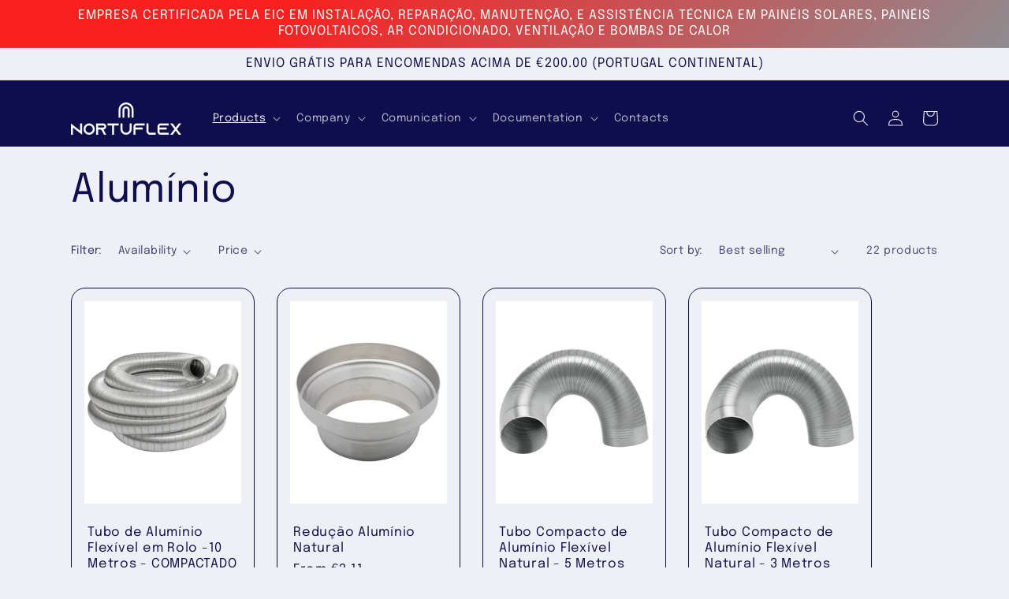

--- FILE ---
content_type: text/html; charset=utf-8
request_url: https://nortuflex.com/en/collections/teste
body_size: 47528
content:
<!doctype html>
<html class="no-js" lang="en">
  <head>
    <meta charset="utf-8">
    <meta http-equiv="X-UA-Compatible" content="IE=edge">
    <meta name="viewport" content="width=device-width,initial-scale=1">
    <meta name="theme-color" content="">
    <!-- Google Tag Manager -->
    <script>(function(w,d,s,l,i){w[l]=w[l]||[];w[l].push({'gtm.start':
    new Date().getTime(),event:'gtm.js'});var f=d.getElementsByTagName(s)[0],
    j=d.createElement(s),dl=l!='dataLayer'?'&l='+l:'';j.async=true;j.src=
    'https://www.googletagmanager.com/gtm.js?id='+i+dl;f.parentNode.insertBefore(j,f);
    })(window,document,'script','dataLayer','GTM-K5XKB3Q5');</script>
    <!-- End Google Tag Manager -->
    <link rel="canonical" href="https://nortuflex.com/en/collections/teste">
    <link rel="preconnect" href="https://cdn.shopify.com" crossorigin><link rel="icon" type="image/png" href="//nortuflex.com/cdn/shop/files/images.png?crop=center&height=32&v=1700151990&width=32"><link rel="preconnect" href="https://fonts.shopifycdn.com" crossorigin><title>
      Alumínio
 &ndash; Nortuflex</title>

    

    

<meta property="og:site_name" content="Nortuflex">
<meta property="og:url" content="https://nortuflex.com/en/collections/teste">
<meta property="og:title" content="Alumínio">
<meta property="og:type" content="website">
<meta property="og:description" content="Specialist in the HAVAC (Heat, Ventilation and Air Condition) market."><meta property="og:image" content="http://nortuflex.com/cdn/shop/collections/01.Aluminio_Catalogo_Junho_Site.jpg?v=1751322215">
  <meta property="og:image:secure_url" content="https://nortuflex.com/cdn/shop/collections/01.Aluminio_Catalogo_Junho_Site.jpg?v=1751322215">
  <meta property="og:image:width" content="2480">
  <meta property="og:image:height" content="3507"><meta name="twitter:card" content="summary_large_image">
<meta name="twitter:title" content="Alumínio">
<meta name="twitter:description" content="Specialist in the HAVAC (Heat, Ventilation and Air Condition) market.">


    <script src="//nortuflex.com/cdn/shop/t/5/assets/constants.js?v=95358004781563950421682680557" defer="defer"></script>
    <script src="//nortuflex.com/cdn/shop/t/5/assets/pubsub.js?v=2921868252632587581682680558" defer="defer"></script>
    <script src="//nortuflex.com/cdn/shop/t/5/assets/global.js?v=127210358271191040921682680557" defer="defer"></script>
    <script>window.performance && window.performance.mark && window.performance.mark('shopify.content_for_header.start');</script><meta id="shopify-digital-wallet" name="shopify-digital-wallet" content="/55384637630/digital_wallets/dialog">
<meta name="shopify-checkout-api-token" content="f20d08131894c2274bf007cb6d78dd5d">
<link rel="alternate" type="application/atom+xml" title="Feed" href="/en/collections/teste.atom" />
<link rel="alternate" hreflang="x-default" href="https://nortuflex.com/collections/teste">
<link rel="alternate" hreflang="pt" href="https://nortuflex.com/collections/teste">
<link rel="alternate" hreflang="es" href="https://nortuflex.com/es/collections/teste">
<link rel="alternate" hreflang="en" href="https://nortuflex.com/en/collections/teste">
<link rel="alternate" type="application/json+oembed" href="https://nortuflex.com/en/collections/teste.oembed">
<script async="async" src="/checkouts/internal/preloads.js?locale=en-PT"></script>
<link rel="preconnect" href="https://shop.app" crossorigin="anonymous">
<script async="async" src="https://shop.app/checkouts/internal/preloads.js?locale=en-PT&shop_id=55384637630" crossorigin="anonymous"></script>
<script id="apple-pay-shop-capabilities" type="application/json">{"shopId":55384637630,"countryCode":"PT","currencyCode":"EUR","merchantCapabilities":["supports3DS"],"merchantId":"gid:\/\/shopify\/Shop\/55384637630","merchantName":"Nortuflex","requiredBillingContactFields":["postalAddress","email","phone"],"requiredShippingContactFields":["postalAddress","email","phone"],"shippingType":"shipping","supportedNetworks":["visa","maestro","masterCard","amex"],"total":{"type":"pending","label":"Nortuflex","amount":"1.00"},"shopifyPaymentsEnabled":true,"supportsSubscriptions":true}</script>
<script id="shopify-features" type="application/json">{"accessToken":"f20d08131894c2274bf007cb6d78dd5d","betas":["rich-media-storefront-analytics"],"domain":"nortuflex.com","predictiveSearch":true,"shopId":55384637630,"locale":"en"}</script>
<script>var Shopify = Shopify || {};
Shopify.shop = "nortuflex.myshopify.com";
Shopify.locale = "en";
Shopify.currency = {"active":"EUR","rate":"1.0"};
Shopify.country = "PT";
Shopify.theme = {"name":"Refresh","id":149040464201,"schema_name":"Refresh","schema_version":"9.0.0","theme_store_id":1567,"role":"main"};
Shopify.theme.handle = "null";
Shopify.theme.style = {"id":null,"handle":null};
Shopify.cdnHost = "nortuflex.com/cdn";
Shopify.routes = Shopify.routes || {};
Shopify.routes.root = "/en/";</script>
<script type="module">!function(o){(o.Shopify=o.Shopify||{}).modules=!0}(window);</script>
<script>!function(o){function n(){var o=[];function n(){o.push(Array.prototype.slice.apply(arguments))}return n.q=o,n}var t=o.Shopify=o.Shopify||{};t.loadFeatures=n(),t.autoloadFeatures=n()}(window);</script>
<script>
  window.ShopifyPay = window.ShopifyPay || {};
  window.ShopifyPay.apiHost = "shop.app\/pay";
  window.ShopifyPay.redirectState = null;
</script>
<script id="shop-js-analytics" type="application/json">{"pageType":"collection"}</script>
<script defer="defer" async type="module" src="//nortuflex.com/cdn/shopifycloud/shop-js/modules/v2/client.init-shop-cart-sync_C5BV16lS.en.esm.js"></script>
<script defer="defer" async type="module" src="//nortuflex.com/cdn/shopifycloud/shop-js/modules/v2/chunk.common_CygWptCX.esm.js"></script>
<script type="module">
  await import("//nortuflex.com/cdn/shopifycloud/shop-js/modules/v2/client.init-shop-cart-sync_C5BV16lS.en.esm.js");
await import("//nortuflex.com/cdn/shopifycloud/shop-js/modules/v2/chunk.common_CygWptCX.esm.js");

  window.Shopify.SignInWithShop?.initShopCartSync?.({"fedCMEnabled":true,"windoidEnabled":true});

</script>
<script>
  window.Shopify = window.Shopify || {};
  if (!window.Shopify.featureAssets) window.Shopify.featureAssets = {};
  window.Shopify.featureAssets['shop-js'] = {"shop-cart-sync":["modules/v2/client.shop-cart-sync_ZFArdW7E.en.esm.js","modules/v2/chunk.common_CygWptCX.esm.js"],"init-fed-cm":["modules/v2/client.init-fed-cm_CmiC4vf6.en.esm.js","modules/v2/chunk.common_CygWptCX.esm.js"],"shop-button":["modules/v2/client.shop-button_tlx5R9nI.en.esm.js","modules/v2/chunk.common_CygWptCX.esm.js"],"shop-cash-offers":["modules/v2/client.shop-cash-offers_DOA2yAJr.en.esm.js","modules/v2/chunk.common_CygWptCX.esm.js","modules/v2/chunk.modal_D71HUcav.esm.js"],"init-windoid":["modules/v2/client.init-windoid_sURxWdc1.en.esm.js","modules/v2/chunk.common_CygWptCX.esm.js"],"shop-toast-manager":["modules/v2/client.shop-toast-manager_ClPi3nE9.en.esm.js","modules/v2/chunk.common_CygWptCX.esm.js"],"init-shop-email-lookup-coordinator":["modules/v2/client.init-shop-email-lookup-coordinator_B8hsDcYM.en.esm.js","modules/v2/chunk.common_CygWptCX.esm.js"],"init-shop-cart-sync":["modules/v2/client.init-shop-cart-sync_C5BV16lS.en.esm.js","modules/v2/chunk.common_CygWptCX.esm.js"],"avatar":["modules/v2/client.avatar_BTnouDA3.en.esm.js"],"pay-button":["modules/v2/client.pay-button_FdsNuTd3.en.esm.js","modules/v2/chunk.common_CygWptCX.esm.js"],"init-customer-accounts":["modules/v2/client.init-customer-accounts_DxDtT_ad.en.esm.js","modules/v2/client.shop-login-button_C5VAVYt1.en.esm.js","modules/v2/chunk.common_CygWptCX.esm.js","modules/v2/chunk.modal_D71HUcav.esm.js"],"init-shop-for-new-customer-accounts":["modules/v2/client.init-shop-for-new-customer-accounts_ChsxoAhi.en.esm.js","modules/v2/client.shop-login-button_C5VAVYt1.en.esm.js","modules/v2/chunk.common_CygWptCX.esm.js","modules/v2/chunk.modal_D71HUcav.esm.js"],"shop-login-button":["modules/v2/client.shop-login-button_C5VAVYt1.en.esm.js","modules/v2/chunk.common_CygWptCX.esm.js","modules/v2/chunk.modal_D71HUcav.esm.js"],"init-customer-accounts-sign-up":["modules/v2/client.init-customer-accounts-sign-up_CPSyQ0Tj.en.esm.js","modules/v2/client.shop-login-button_C5VAVYt1.en.esm.js","modules/v2/chunk.common_CygWptCX.esm.js","modules/v2/chunk.modal_D71HUcav.esm.js"],"shop-follow-button":["modules/v2/client.shop-follow-button_Cva4Ekp9.en.esm.js","modules/v2/chunk.common_CygWptCX.esm.js","modules/v2/chunk.modal_D71HUcav.esm.js"],"checkout-modal":["modules/v2/client.checkout-modal_BPM8l0SH.en.esm.js","modules/v2/chunk.common_CygWptCX.esm.js","modules/v2/chunk.modal_D71HUcav.esm.js"],"lead-capture":["modules/v2/client.lead-capture_Bi8yE_yS.en.esm.js","modules/v2/chunk.common_CygWptCX.esm.js","modules/v2/chunk.modal_D71HUcav.esm.js"],"shop-login":["modules/v2/client.shop-login_D6lNrXab.en.esm.js","modules/v2/chunk.common_CygWptCX.esm.js","modules/v2/chunk.modal_D71HUcav.esm.js"],"payment-terms":["modules/v2/client.payment-terms_CZxnsJam.en.esm.js","modules/v2/chunk.common_CygWptCX.esm.js","modules/v2/chunk.modal_D71HUcav.esm.js"]};
</script>
<script id="__st">var __st={"a":55384637630,"offset":0,"reqid":"2d4aa22e-816c-4566-89eb-ffb4a2d6a148-1768629120","pageurl":"nortuflex.com\/en\/collections\/teste","u":"a56f63938fb3","p":"collection","rtyp":"collection","rid":602474971465};</script>
<script>window.ShopifyPaypalV4VisibilityTracking = true;</script>
<script id="captcha-bootstrap">!function(){'use strict';const t='contact',e='account',n='new_comment',o=[[t,t],['blogs',n],['comments',n],[t,'customer']],c=[[e,'customer_login'],[e,'guest_login'],[e,'recover_customer_password'],[e,'create_customer']],r=t=>t.map((([t,e])=>`form[action*='/${t}']:not([data-nocaptcha='true']) input[name='form_type'][value='${e}']`)).join(','),a=t=>()=>t?[...document.querySelectorAll(t)].map((t=>t.form)):[];function s(){const t=[...o],e=r(t);return a(e)}const i='password',u='form_key',d=['recaptcha-v3-token','g-recaptcha-response','h-captcha-response',i],f=()=>{try{return window.sessionStorage}catch{return}},m='__shopify_v',_=t=>t.elements[u];function p(t,e,n=!1){try{const o=window.sessionStorage,c=JSON.parse(o.getItem(e)),{data:r}=function(t){const{data:e,action:n}=t;return t[m]||n?{data:e,action:n}:{data:t,action:n}}(c);for(const[e,n]of Object.entries(r))t.elements[e]&&(t.elements[e].value=n);n&&o.removeItem(e)}catch(o){console.error('form repopulation failed',{error:o})}}const l='form_type',E='cptcha';function T(t){t.dataset[E]=!0}const w=window,h=w.document,L='Shopify',v='ce_forms',y='captcha';let A=!1;((t,e)=>{const n=(g='f06e6c50-85a8-45c8-87d0-21a2b65856fe',I='https://cdn.shopify.com/shopifycloud/storefront-forms-hcaptcha/ce_storefront_forms_captcha_hcaptcha.v1.5.2.iife.js',D={infoText:'Protected by hCaptcha',privacyText:'Privacy',termsText:'Terms'},(t,e,n)=>{const o=w[L][v],c=o.bindForm;if(c)return c(t,g,e,D).then(n);var r;o.q.push([[t,g,e,D],n]),r=I,A||(h.body.append(Object.assign(h.createElement('script'),{id:'captcha-provider',async:!0,src:r})),A=!0)});var g,I,D;w[L]=w[L]||{},w[L][v]=w[L][v]||{},w[L][v].q=[],w[L][y]=w[L][y]||{},w[L][y].protect=function(t,e){n(t,void 0,e),T(t)},Object.freeze(w[L][y]),function(t,e,n,w,h,L){const[v,y,A,g]=function(t,e,n){const i=e?o:[],u=t?c:[],d=[...i,...u],f=r(d),m=r(i),_=r(d.filter((([t,e])=>n.includes(e))));return[a(f),a(m),a(_),s()]}(w,h,L),I=t=>{const e=t.target;return e instanceof HTMLFormElement?e:e&&e.form},D=t=>v().includes(t);t.addEventListener('submit',(t=>{const e=I(t);if(!e)return;const n=D(e)&&!e.dataset.hcaptchaBound&&!e.dataset.recaptchaBound,o=_(e),c=g().includes(e)&&(!o||!o.value);(n||c)&&t.preventDefault(),c&&!n&&(function(t){try{if(!f())return;!function(t){const e=f();if(!e)return;const n=_(t);if(!n)return;const o=n.value;o&&e.removeItem(o)}(t);const e=Array.from(Array(32),(()=>Math.random().toString(36)[2])).join('');!function(t,e){_(t)||t.append(Object.assign(document.createElement('input'),{type:'hidden',name:u})),t.elements[u].value=e}(t,e),function(t,e){const n=f();if(!n)return;const o=[...t.querySelectorAll(`input[type='${i}']`)].map((({name:t})=>t)),c=[...d,...o],r={};for(const[a,s]of new FormData(t).entries())c.includes(a)||(r[a]=s);n.setItem(e,JSON.stringify({[m]:1,action:t.action,data:r}))}(t,e)}catch(e){console.error('failed to persist form',e)}}(e),e.submit())}));const S=(t,e)=>{t&&!t.dataset[E]&&(n(t,e.some((e=>e===t))),T(t))};for(const o of['focusin','change'])t.addEventListener(o,(t=>{const e=I(t);D(e)&&S(e,y())}));const B=e.get('form_key'),M=e.get(l),P=B&&M;t.addEventListener('DOMContentLoaded',(()=>{const t=y();if(P)for(const e of t)e.elements[l].value===M&&p(e,B);[...new Set([...A(),...v().filter((t=>'true'===t.dataset.shopifyCaptcha))])].forEach((e=>S(e,t)))}))}(h,new URLSearchParams(w.location.search),n,t,e,['guest_login'])})(!0,!0)}();</script>
<script integrity="sha256-4kQ18oKyAcykRKYeNunJcIwy7WH5gtpwJnB7kiuLZ1E=" data-source-attribution="shopify.loadfeatures" defer="defer" src="//nortuflex.com/cdn/shopifycloud/storefront/assets/storefront/load_feature-a0a9edcb.js" crossorigin="anonymous"></script>
<script crossorigin="anonymous" defer="defer" src="//nortuflex.com/cdn/shopifycloud/storefront/assets/shopify_pay/storefront-65b4c6d7.js?v=20250812"></script>
<script data-source-attribution="shopify.dynamic_checkout.dynamic.init">var Shopify=Shopify||{};Shopify.PaymentButton=Shopify.PaymentButton||{isStorefrontPortableWallets:!0,init:function(){window.Shopify.PaymentButton.init=function(){};var t=document.createElement("script");t.src="https://nortuflex.com/cdn/shopifycloud/portable-wallets/latest/portable-wallets.en.js",t.type="module",document.head.appendChild(t)}};
</script>
<script data-source-attribution="shopify.dynamic_checkout.buyer_consent">
  function portableWalletsHideBuyerConsent(e){var t=document.getElementById("shopify-buyer-consent"),n=document.getElementById("shopify-subscription-policy-button");t&&n&&(t.classList.add("hidden"),t.setAttribute("aria-hidden","true"),n.removeEventListener("click",e))}function portableWalletsShowBuyerConsent(e){var t=document.getElementById("shopify-buyer-consent"),n=document.getElementById("shopify-subscription-policy-button");t&&n&&(t.classList.remove("hidden"),t.removeAttribute("aria-hidden"),n.addEventListener("click",e))}window.Shopify?.PaymentButton&&(window.Shopify.PaymentButton.hideBuyerConsent=portableWalletsHideBuyerConsent,window.Shopify.PaymentButton.showBuyerConsent=portableWalletsShowBuyerConsent);
</script>
<script data-source-attribution="shopify.dynamic_checkout.cart.bootstrap">document.addEventListener("DOMContentLoaded",(function(){function t(){return document.querySelector("shopify-accelerated-checkout-cart, shopify-accelerated-checkout")}if(t())Shopify.PaymentButton.init();else{new MutationObserver((function(e,n){t()&&(Shopify.PaymentButton.init(),n.disconnect())})).observe(document.body,{childList:!0,subtree:!0})}}));
</script>
<link id="shopify-accelerated-checkout-styles" rel="stylesheet" media="screen" href="https://nortuflex.com/cdn/shopifycloud/portable-wallets/latest/accelerated-checkout-backwards-compat.css" crossorigin="anonymous">
<style id="shopify-accelerated-checkout-cart">
        #shopify-buyer-consent {
  margin-top: 1em;
  display: inline-block;
  width: 100%;
}

#shopify-buyer-consent.hidden {
  display: none;
}

#shopify-subscription-policy-button {
  background: none;
  border: none;
  padding: 0;
  text-decoration: underline;
  font-size: inherit;
  cursor: pointer;
}

#shopify-subscription-policy-button::before {
  box-shadow: none;
}

      </style>
<script id="sections-script" data-sections="header" defer="defer" src="//nortuflex.com/cdn/shop/t/5/compiled_assets/scripts.js?1105"></script>
<script>window.performance && window.performance.mark && window.performance.mark('shopify.content_for_header.end');</script>


    <style data-shopify>
      @font-face {
  font-family: Epilogue;
  font-weight: 400;
  font-style: normal;
  font-display: swap;
  src: url("//nortuflex.com/cdn/fonts/epilogue/epilogue_n4.1f76c7520f03b0a6e3f97f1207c74feed2e1968f.woff2") format("woff2"),
       url("//nortuflex.com/cdn/fonts/epilogue/epilogue_n4.38049608164cf48b1e6928c13855d2ab66b3b435.woff") format("woff");
}

      @font-face {
  font-family: Epilogue;
  font-weight: 700;
  font-style: normal;
  font-display: swap;
  src: url("//nortuflex.com/cdn/fonts/epilogue/epilogue_n7.fb80b89fb7077e0359e6663154e9894555eca74f.woff2") format("woff2"),
       url("//nortuflex.com/cdn/fonts/epilogue/epilogue_n7.5f11ea669ef0a5dd6e61bb530f5591ebdca93172.woff") format("woff");
}

      @font-face {
  font-family: Epilogue;
  font-weight: 400;
  font-style: italic;
  font-display: swap;
  src: url("//nortuflex.com/cdn/fonts/epilogue/epilogue_i4.7e8e04496c4e3fc3797f4ac7b89222b9175f5dc6.woff2") format("woff2"),
       url("//nortuflex.com/cdn/fonts/epilogue/epilogue_i4.340025c9bc8e5ceb19f6192e00586aec2c472bec.woff") format("woff");
}

      @font-face {
  font-family: Epilogue;
  font-weight: 700;
  font-style: italic;
  font-display: swap;
  src: url("//nortuflex.com/cdn/fonts/epilogue/epilogue_i7.a3fa4b2dff50c309f7147209de030634f031bf00.woff2") format("woff2"),
       url("//nortuflex.com/cdn/fonts/epilogue/epilogue_i7.0a92f20e552826230b06dd5904556029ade0b9d4.woff") format("woff");
}

      @font-face {
  font-family: Epilogue;
  font-weight: 400;
  font-style: normal;
  font-display: swap;
  src: url("//nortuflex.com/cdn/fonts/epilogue/epilogue_n4.1f76c7520f03b0a6e3f97f1207c74feed2e1968f.woff2") format("woff2"),
       url("//nortuflex.com/cdn/fonts/epilogue/epilogue_n4.38049608164cf48b1e6928c13855d2ab66b3b435.woff") format("woff");
}


      :root {
        --font-body-family: Epilogue, sans-serif;
        --font-body-style: normal;
        --font-body-weight: 400;
        --font-body-weight-bold: 700;

        --font-heading-family: Epilogue, sans-serif;
        --font-heading-style: normal;
        --font-heading-weight: 400;

        --font-body-scale: 1.0;
        --font-heading-scale: 1.25;

        --color-base-text: 14, 14, 77;
        --color-shadow: 14, 14, 77;
        --color-base-background-1: 239, 240, 245;
        --color-base-background-2: 0, 0, 0;
        --color-base-solid-button-labels: 255, 255, 255;
        --color-base-outline-button-labels: 14, 27, 77;
        --color-base-accent-1: 71, 212, 219;
        --color-base-accent-2: 14, 27, 77;
        --payment-terms-background-color: #eff0f5;

        --gradient-base-background-1: #eff0f5;
        --gradient-base-background-2: #000000;
        --gradient-base-accent-1: linear-gradient(314deg, rgba(71, 212, 219, 1), rgba(249, 32, 32, 1) 81%);
        --gradient-base-accent-2: #0e1b4d;

        --media-padding: px;
        --media-border-opacity: 0.1;
        --media-border-width: 0px;
        --media-radius: 20px;
        --media-shadow-opacity: 0.0;
        --media-shadow-horizontal-offset: 0px;
        --media-shadow-vertical-offset: 4px;
        --media-shadow-blur-radius: 5px;
        --media-shadow-visible: 0;

        --page-width: 120rem;
        --page-width-margin: 0rem;

        --product-card-image-padding: 1.6rem;
        --product-card-corner-radius: 1.8rem;
        --product-card-text-alignment: left;
        --product-card-border-width: 0.1rem;
        --product-card-border-opacity: 1.0;
        --product-card-shadow-opacity: 0.0;
        --product-card-shadow-visible: 0;
        --product-card-shadow-horizontal-offset: 0.0rem;
        --product-card-shadow-vertical-offset: 0.4rem;
        --product-card-shadow-blur-radius: 0.5rem;

        --collection-card-image-padding: 1.6rem;
        --collection-card-corner-radius: 1.8rem;
        --collection-card-text-alignment: left;
        --collection-card-border-width: 0.1rem;
        --collection-card-border-opacity: 1.0;
        --collection-card-shadow-opacity: 0.0;
        --collection-card-shadow-visible: 0;
        --collection-card-shadow-horizontal-offset: 0.0rem;
        --collection-card-shadow-vertical-offset: 0.4rem;
        --collection-card-shadow-blur-radius: 0.5rem;

        --blog-card-image-padding: 1.6rem;
        --blog-card-corner-radius: 1.8rem;
        --blog-card-text-alignment: left;
        --blog-card-border-width: 0.1rem;
        --blog-card-border-opacity: 1.0;
        --blog-card-shadow-opacity: 0.0;
        --blog-card-shadow-visible: 0;
        --blog-card-shadow-horizontal-offset: 0.0rem;
        --blog-card-shadow-vertical-offset: 0.4rem;
        --blog-card-shadow-blur-radius: 0.5rem;

        --badge-corner-radius: 0.0rem;

        --popup-border-width: 1px;
        --popup-border-opacity: 0.1;
        --popup-corner-radius: 18px;
        --popup-shadow-opacity: 0.0;
        --popup-shadow-horizontal-offset: 0px;
        --popup-shadow-vertical-offset: 4px;
        --popup-shadow-blur-radius: 5px;

        --drawer-border-width: 0px;
        --drawer-border-opacity: 0.1;
        --drawer-shadow-opacity: 0.0;
        --drawer-shadow-horizontal-offset: 0px;
        --drawer-shadow-vertical-offset: 4px;
        --drawer-shadow-blur-radius: 5px;

        --spacing-sections-desktop: 0px;
        --spacing-sections-mobile: 0px;

        --grid-desktop-vertical-spacing: 28px;
        --grid-desktop-horizontal-spacing: 28px;
        --grid-mobile-vertical-spacing: 14px;
        --grid-mobile-horizontal-spacing: 14px;

        --text-boxes-border-opacity: 0.1;
        --text-boxes-border-width: 0px;
        --text-boxes-radius: 20px;
        --text-boxes-shadow-opacity: 0.0;
        --text-boxes-shadow-visible: 0;
        --text-boxes-shadow-horizontal-offset: 0px;
        --text-boxes-shadow-vertical-offset: 4px;
        --text-boxes-shadow-blur-radius: 5px;

        --buttons-radius: 40px;
        --buttons-radius-outset: 41px;
        --buttons-border-width: 1px;
        --buttons-border-opacity: 1.0;
        --buttons-shadow-opacity: 0.0;
        --buttons-shadow-visible: 0;
        --buttons-shadow-horizontal-offset: 0px;
        --buttons-shadow-vertical-offset: 4px;
        --buttons-shadow-blur-radius: 5px;
        --buttons-border-offset: 0.3px;

        --inputs-radius: 26px;
        --inputs-border-width: 1px;
        --inputs-border-opacity: 0.55;
        --inputs-shadow-opacity: 0.0;
        --inputs-shadow-horizontal-offset: 0px;
        --inputs-margin-offset: 0px;
        --inputs-shadow-vertical-offset: 4px;
        --inputs-shadow-blur-radius: 5px;
        --inputs-radius-outset: 27px;

        --variant-pills-radius: 40px;
        --variant-pills-border-width: 1px;
        --variant-pills-border-opacity: 0.55;
        --variant-pills-shadow-opacity: 0.0;
        --variant-pills-shadow-horizontal-offset: 0px;
        --variant-pills-shadow-vertical-offset: 4px;
        --variant-pills-shadow-blur-radius: 5px;
      }

      *,
      *::before,
      *::after {
        box-sizing: inherit;
      }

      html {
        box-sizing: border-box;
        font-size: calc(var(--font-body-scale) * 62.5%);
        height: 100%;
      }

      body {
        display: grid;
        grid-template-rows: auto auto 1fr auto;
        grid-template-columns: 100%;
        min-height: 100%;
        margin: 0;
        font-size: 1.5rem;
        letter-spacing: 0.06rem;
        line-height: calc(1 + 0.8 / var(--font-body-scale));
        font-family: var(--font-body-family);
        font-style: var(--font-body-style);
        font-weight: var(--font-body-weight);
      }

      @media screen and (min-width: 750px) {
        body {
          font-size: 1.6rem;
        }
      }
    </style>

    <link href="//nortuflex.com/cdn/shop/t/5/assets/base.css?v=140624990073879848751682680556" rel="stylesheet" type="text/css" media="all" />
<link rel="preload" as="font" href="//nortuflex.com/cdn/fonts/epilogue/epilogue_n4.1f76c7520f03b0a6e3f97f1207c74feed2e1968f.woff2" type="font/woff2" crossorigin><link rel="preload" as="font" href="//nortuflex.com/cdn/fonts/epilogue/epilogue_n4.1f76c7520f03b0a6e3f97f1207c74feed2e1968f.woff2" type="font/woff2" crossorigin><link rel="stylesheet" href="//nortuflex.com/cdn/shop/t/5/assets/component-predictive-search.css?v=85913294783299393391682680557" media="print" onload="this.media='all'"><script>document.documentElement.className = document.documentElement.className.replace('no-js', 'js');
    if (Shopify.designMode) {
      document.documentElement.classList.add('shopify-design-mode');
    }
    </script>
  <!-- BEGIN app block: shopify://apps/t-lab-ai-language-translate/blocks/custom_translations/b5b83690-efd4-434d-8c6a-a5cef4019faf --><!-- BEGIN app snippet: custom_translation_scripts --><script>
(()=>{var o=/\([0-9]+?\)$/,M=/\r?\n|\r|\t|\xa0|\u200B|\u200E|&nbsp;| /g,v=/<\/?[a-z][\s\S]*>/i,t=/^(https?:\/\/|\/\/)[^\s/$.?#].[^\s]*$/i,k=/\{\{\s*([a-zA-Z_]\w*)\s*\}\}/g,p=/\{\{\s*([a-zA-Z_]\w*)\s*\}\}/,r=/^(https:)?\/\/cdn\.shopify\.com\/(.+)\.(png|jpe?g|gif|webp|svgz?|bmp|tiff?|ico|avif)/i,e=/^(https:)?\/\/cdn\.shopify\.com/i,a=/\b(?:https?|ftp)?:?\/\/?[^\s\/]+\/[^\s]+\.(?:png|jpe?g|gif|webp|svgz?|bmp|tiff?|ico|avif)\b/i,I=/url\(['"]?(.*?)['"]?\)/,m="__label:",i=document.createElement("textarea"),u={t:["src","data-src","data-source","data-href","data-zoom","data-master","data-bg","base-src"],i:["srcset","data-srcset"],o:["href","data-href"],u:["href","data-href","data-src","data-zoom"]},g=new Set(["img","picture","button","p","a","input"]),h=16.67,s=function(n){return n.nodeType===Node.ELEMENT_NODE},c=function(n){return n.nodeType===Node.TEXT_NODE};function w(n){return r.test(n.trim())||a.test(n.trim())}function b(n){return(n=>(n=n.trim(),t.test(n)))(n)||e.test(n.trim())}var l=function(n){return!n||0===n.trim().length};function j(n){return i.innerHTML=n,i.value}function T(n){return A(j(n))}function A(n){return n.trim().replace(o,"").replace(M,"").trim()}var _=1e3;function D(n){n=n.trim().replace(M,"").replace(/&amp;/g,"&").replace(/&gt;/g,">").replace(/&lt;/g,"<").trim();return n.length>_?N(n):n}function E(n){return n.trim().toLowerCase().replace(/^https:/i,"")}function N(n){for(var t=5381,r=0;r<n.length;r++)t=(t<<5)+t^n.charCodeAt(r);return(t>>>0).toString(36)}function f(n){for(var t=document.createElement("template"),r=(t.innerHTML=n,["SCRIPT","IFRAME","OBJECT","EMBED","LINK","META"]),e=/^(on\w+|srcdoc|style)$/i,a=document.createTreeWalker(t.content,NodeFilter.SHOW_ELEMENT),i=a.nextNode();i;i=a.nextNode()){var o=i;if(r.includes(o.nodeName))o.remove();else for(var u=o.attributes.length-1;0<=u;--u)e.test(o.attributes[u].name)&&o.removeAttribute(o.attributes[u].name)}return t.innerHTML}function d(n,t,r){void 0===r&&(r=20);for(var e=n,a=0;e&&e.parentElement&&a<r;){for(var i=e.parentElement,o=0,u=t;o<u.length;o++)for(var s=u[o],c=0,l=s.l;c<l.length;c++){var f=l[c];switch(f.type){case"class":for(var d=0,v=i.classList;d<v.length;d++){var p=v[d];if(f.value.test(p))return s.label}break;case"id":if(i.id&&f.value.test(i.id))return s.label;break;case"attribute":if(i.hasAttribute(f.name)){if(!f.value)return s.label;var m=i.getAttribute(f.name);if(m&&f.value.test(m))return s.label}}}e=i,a++}return"unknown"}function y(n,t){var r,e,a;"function"==typeof window.fetch&&"AbortController"in window?(r=new AbortController,e=setTimeout(function(){return r.abort()},3e3),fetch(n,{credentials:"same-origin",signal:r.signal}).then(function(n){return clearTimeout(e),n.ok?n.json():Promise.reject(n)}).then(t).catch(console.error)):((a=new XMLHttpRequest).onreadystatechange=function(){4===a.readyState&&200===a.status&&t(JSON.parse(a.responseText))},a.open("GET",n,!0),a.timeout=3e3,a.send())}function O(){var l=/([^\s]+)\.(png|jpe?g|gif|webp|svgz?|bmp|tiff?|ico|avif)$/i,f=/_(\{width\}x*|\{width\}x\{height\}|\d{3,4}x\d{3,4}|\d{3,4}x|x\d{3,4}|pinco|icon|thumb|small|compact|medium|large|grande|original|master)(_crop_\w+)*(@[2-3]x)*(.progressive)*$/i,d=/^(https?|ftp|file):\/\//i;function r(n){var t,r="".concat(n.path).concat(n.v).concat(null!=(r=n.size)?r:"",".").concat(n.p);return n.m&&(r="".concat(n.path).concat(n.m,"/").concat(n.v).concat(null!=(t=n.size)?t:"",".").concat(n.p)),n.host&&(r="".concat(null!=(t=n.protocol)?t:"","//").concat(n.host).concat(r)),n.g&&(r+=n.g),r}return{h:function(n){var t=!0,r=(d.test(n)||n.startsWith("//")||(t=!1,n="https://example.com"+n),t);n.startsWith("//")&&(r=!1,n="https:"+n);try{new URL(n)}catch(n){return null}var e,a,i,o,u,s,n=new URL(n),c=n.pathname.split("/").filter(function(n){return n});return c.length<1||(a=c.pop(),e=null!=(e=c.pop())?e:null,null===(a=a.match(l)))?null:(s=a[1],a=a[2],i=s.match(f),o=s,(u=null)!==i&&(o=s.substring(0,i.index),u=i[0]),s=0<c.length?"/"+c.join("/")+"/":"/",{protocol:r?n.protocol:null,host:t?n.host:null,path:s,g:n.search,m:e,v:o,size:u,p:a,version:n.searchParams.get("v"),width:n.searchParams.get("width")})},T:r,S:function(n){return(n.m?"/".concat(n.m,"/"):"/").concat(n.v,".").concat(n.p)},M:function(n){return(n.m?"/".concat(n.m,"/"):"/").concat(n.v,".").concat(n.p,"?v=").concat(n.version||"0")},k:function(n,t){return r({protocol:t.protocol,host:t.host,path:t.path,g:t.g,m:t.m,v:t.v,size:n.size,p:t.p,version:t.version,width:t.width})}}}var x,S,C={},H={};function q(p,n){var m=new Map,g=new Map,i=new Map,r=new Map,e=new Map,a=new Map,o=new Map,u=function(n){return n.toLowerCase().replace(/[\s\W_]+/g,"")},s=new Set(n.A.map(u)),c=0,l=!1,f=!1,d=O();function v(n,t,r){s.has(u(n))||n&&t&&(r.set(n,t),l=!0)}function t(n,t){if(n&&n.trim()&&0!==m.size){var r=A(n),e=H[r];if(e&&(p.log("dictionary",'Overlapping text: "'.concat(n,'" related to html: "').concat(e,'"')),t)&&(n=>{if(n)for(var t=h(n.outerHTML),r=t._,e=(t.I||(r=0),n.parentElement),a=0;e&&a<5;){var i=h(e.outerHTML),o=i.I,i=i._;if(o){if(p.log("dictionary","Ancestor depth ".concat(a,": overlap score=").concat(i.toFixed(3),", base=").concat(r.toFixed(3))),r<i)return 1;if(i<r&&0<r)return}e=e.parentElement,a++}})(t))p.log("dictionary",'Skipping text translation for "'.concat(n,'" because an ancestor HTML translation exists'));else{e=m.get(r);if(e)return e;var a=n;if(a&&a.trim()&&0!==g.size){for(var i,o,u,s=g.entries(),c=s.next();!c.done;){var l=c.value[0],f=c.value[1],d=a.trim().match(l);if(d&&1<d.length){i=l,o=f,u=d;break}c=s.next()}if(i&&o&&u){var v=u.slice(1),t=o.match(k);if(t&&t.length===v.length)return t.reduce(function(n,t,r){return n.replace(t,v[r])},o)}}}}return null}function h(n){var r,e,a;return!n||!n.trim()||0===i.size?{I:null,_:0}:(r=D(n),a=0,(e=null)!=(n=i.get(r))?{I:n,_:1}:(i.forEach(function(n,t){-1!==t.indexOf(r)&&(t=r.length/t.length,a<t)&&(a=t,e=n)}),{I:e,_:a}))}function w(n){return n&&n.trim()&&0!==i.size&&(n=D(n),null!=(n=i.get(n)))?n:null}function b(n){if(n&&n.trim()&&0!==r.size){var t=E(n),t=r.get(t);if(t)return t;t=d.h(n);if(t){n=d.M(t).toLowerCase(),n=r.get(n);if(n)return n;n=d.S(t).toLowerCase(),t=r.get(n);if(t)return t}}return null}function T(n){return!n||!n.trim()||0===e.size||void 0===(n=e.get(A(n)))?null:n}function y(n){return!n||!n.trim()||0===a.size||void 0===(n=a.get(E(n)))?null:n}function x(n){var t;return!n||!n.trim()||0===o.size?null:null!=(t=o.get(A(n)))?t:(t=D(n),void 0!==(n=o.get(t))?n:null)}function S(){var n={j:m,D:g,N:i,O:r,C:e,H:a,q:o,L:l,R:c,F:C};return JSON.stringify(n,function(n,t){return t instanceof Map?Object.fromEntries(t.entries()):t})}return{J:function(n,t){v(n,t,m)},U:function(n,t){n&&t&&(n=new RegExp("^".concat(n,"$"),"s"),g.set(n,t),l=!0)},$:function(n,t){var r;n!==t&&(v((r=j(r=n).trim().replace(M,"").trim()).length>_?N(r):r,t,i),c=Math.max(c,n.length))},P:function(n,t){v(n,t,r),(n=d.h(n))&&(v(d.M(n).toLowerCase(),t,r),v(d.S(n).toLowerCase(),t,r))},G:function(n,t){v(n.replace("[img-alt]","").replace(M,"").trim(),t,e)},B:function(n,t){v(n,t,a)},W:function(n,t){f=!0,v(n,t,o)},V:function(){return p.log("dictionary","Translation dictionaries: ",S),i.forEach(function(n,r){m.forEach(function(n,t){r!==t&&-1!==r.indexOf(t)&&(C[t]=A(n),H[t]=r)})}),p.log("dictionary","appliedTextTranslations: ",JSON.stringify(C)),p.log("dictionary","overlappingTexts: ",JSON.stringify(H)),{L:l,Z:f,K:t,X:w,Y:b,nn:T,tn:y,rn:x}}}}function z(n,t,r){function f(n,t){t=n.split(t);return 2===t.length?t[1].trim()?t:[t[0]]:[n]}var d=q(r,t);return n.forEach(function(n){if(n){var c,l=n.name,n=n.value;if(l&&n){if("string"==typeof n)try{c=JSON.parse(n)}catch(n){return void r.log("dictionary","Invalid metafield JSON for "+l,function(){return String(n)})}else c=n;c&&Object.keys(c).forEach(function(e){if(e){var n,t,r,a=c[e];if(a)if(e!==a)if(l.includes("judge"))r=T(e),d.W(r,a);else if(e.startsWith("[img-alt]"))d.G(e,a);else if(e.startsWith("[img-src]"))n=E(e.replace("[img-src]","")),d.P(n,a);else if(v.test(e))d.$(e,a);else if(w(e))n=E(e),d.P(n,a);else if(b(e))r=E(e),d.B(r,a);else if("/"===(n=(n=e).trim())[0]&&"/"!==n[1]&&(r=E(e),d.B(r,a),r=T(e),d.J(r,a)),p.test(e))(s=(r=e).match(k))&&0<s.length&&(t=r.replace(/[-\/\\^$*+?.()|[\]]/g,"\\$&"),s.forEach(function(n){t=t.replace(n,"(.*)")}),d.U(t,a));else if(e.startsWith(m))r=a.replace(m,""),s=e.replace(m,""),d.J(T(s),r);else{if("product_tags"===l)for(var i=0,o=["_",":"];i<o.length;i++){var u=(n=>{if(e.includes(n)){var t=f(e,n),r=f(a,n);if(t.length===r.length)return t.forEach(function(n,t){n!==r[t]&&(d.J(T(n),r[t]),d.J(T("".concat(n,":")),"".concat(r[t],":")))}),{value:void 0}}})(o[i]);if("object"==typeof u)return u.value}var s=T(e);s!==a&&d.J(s,a)}}})}}}),d.V()}function L(y,x){var e=[{label:"judge-me",l:[{type:"class",value:/jdgm/i},{type:"id",value:/judge-me/i},{type:"attribute",name:"data-widget-name",value:/review_widget/i}]}],a=O();function S(r,n,e){n.forEach(function(n){var t=r.getAttribute(n);t&&(t=n.includes("href")?e.tn(t):e.K(t))&&r.setAttribute(n,t)})}function M(n,t,r){var e,a=n.getAttribute(t);a&&((e=i(a=E(a.split("&")[0]),r))?n.setAttribute(t,e):(e=r.tn(a))&&n.setAttribute(t,e))}function k(n,t,r){var e=n.getAttribute(t);e&&(e=((n,t)=>{var r=(n=n.split(",").filter(function(n){return null!=n&&""!==n.trim()}).map(function(n){var n=n.trim().split(/\s+/),t=n[0].split("?"),r=t[0],t=t[1],t=t?t.split("&"):[],e=((n,t)=>{for(var r=0;r<n.length;r++)if(t(n[r]))return n[r];return null})(t,function(n){return n.startsWith("v=")}),t=t.filter(function(n){return!n.startsWith("v=")}),n=n[1];return{url:r,version:e,en:t.join("&"),size:n}}))[0].url;if(r=i(r=n[0].version?"".concat(r,"?").concat(n[0].version):r,t)){var e=a.h(r);if(e)return n.map(function(n){var t=n.url,r=a.h(t);return r&&(t=a.k(r,e)),n.en&&(r=t.includes("?")?"&":"?",t="".concat(t).concat(r).concat(n.en)),t=n.size?"".concat(t," ").concat(n.size):t}).join(",")}})(e,r))&&n.setAttribute(t,e)}function i(n,t){var r=a.h(n);return null===r?null:(n=t.Y(n))?null===(n=a.h(n))?null:a.k(r,n):(n=a.S(r),null===(t=t.Y(n))||null===(n=a.h(t))?null:a.k(r,n))}function A(n,t,r){var e,a,i,o;r.an&&(e=n,a=r.on,u.o.forEach(function(n){var t=e.getAttribute(n);if(!t)return!1;!t.startsWith("/")||t.startsWith("//")||t.startsWith(a)||(t="".concat(a).concat(t),e.setAttribute(n,t))})),i=n,r=u.u.slice(),o=t,r.forEach(function(n){var t,r=i.getAttribute(n);r&&(w(r)?(t=o.Y(r))&&i.setAttribute(n,t):(t=o.tn(r))&&i.setAttribute(n,t))})}function _(t,r){var n,e,a,i,o;u.t.forEach(function(n){return M(t,n,r)}),u.i.forEach(function(n){return k(t,n,r)}),e="alt",a=r,(o=(n=t).getAttribute(e))&&((i=a.nn(o))?n.setAttribute(e,i):(i=a.K(o))&&n.setAttribute(e,i))}return{un:function(n){return!(!n||!s(n)||x.sn.includes((n=n).tagName.toLowerCase())||n.classList.contains("tl-switcher-container")||(n=n.parentNode)&&["SCRIPT","STYLE"].includes(n.nodeName.toUpperCase()))},cn:function(n){if(c(n)&&null!=(t=n.textContent)&&t.trim()){if(y.Z)if("judge-me"===d(n,e,5)){var t=y.rn(n.textContent);if(t)return void(n.textContent=j(t))}var r,t=y.K(n.textContent,n.parentElement||void 0);t&&(r=n.textContent.trim().replace(o,"").trim(),n.textContent=j(n.textContent.replace(r,t)))}},ln:function(n){if(!!l(n.textContent)||!n.innerHTML)return!1;if(y.Z&&"judge-me"===d(n,e,5)){var t=y.rn(n.innerHTML);if(t)return n.innerHTML=f(t),!0}t=y.X(n.innerHTML);return!!t&&(n.innerHTML=f(t),!0)},fn:function(n){var t,r,e,a,i,o,u,s,c,l;switch(S(n,["data-label","title"],y),n.tagName.toLowerCase()){case"span":S(n,["data-tooltip"],y);break;case"a":A(n,y,x);break;case"input":c=u=y,(l=(s=o=n).getAttribute("type"))&&("submit"===l||"button"===l)&&(l=s.getAttribute("value"),c=c.K(l))&&s.setAttribute("value",c),S(o,["placeholder"],u);break;case"textarea":S(n,["placeholder"],y);break;case"img":_(n,y);break;case"picture":for(var f=y,d=n.childNodes,v=0;v<d.length;v++){var p=d[v];if(p.tagName)switch(p.tagName.toLowerCase()){case"source":k(p,"data-srcset",f),k(p,"srcset",f);break;case"img":_(p,f)}}break;case"div":s=l=y,(u=o=c=n)&&(o=o.style.backgroundImage||o.getAttribute("data-bg")||"")&&"none"!==o&&(o=o.match(I))&&o[1]&&(o=o[1],s=s.Y(o))&&(u.style.backgroundImage='url("'.concat(s,'")')),a=c,i=l,["src","data-src","data-bg"].forEach(function(n){return M(a,n,i)}),["data-bgset"].forEach(function(n){return k(a,n,i)}),["data-href"].forEach(function(n){return S(a,[n],i)});break;case"button":r=y,(e=(t=n).getAttribute("value"))&&(r=r.K(e))&&t.setAttribute("value",r);break;case"iframe":e=y,(r=(t=n).getAttribute("src"))&&(e=e.tn(r))&&t.setAttribute("src",e);break;case"video":for(var m=n,g=y,h=["src"],w=0;w<h.length;w++){var b=h[w],T=m.getAttribute(b);T&&(T=g.tn(T))&&m.setAttribute(b,T)}}},getImageTranslation:function(n){return i(n,y)}}}function R(s,c,l){r=c.dn,e=new WeakMap;var r,e,a={add:function(n){var t=Date.now()+r;e.set(n,t)},has:function(n){var t=null!=(t=e.get(n))?t:0;return!(Date.now()>=t&&(e.delete(n),1))}},i=[],o=[],f=[],d=[],u=2*h,v=3*h;function p(n){var t,r,e;n&&(n.nodeType===Node.TEXT_NODE&&s.un(n.parentElement)?s.cn(n):s.un(n)&&(n=n,s.fn(n),t=g.has(n.tagName.toLowerCase())||(t=(t=n).getBoundingClientRect(),r=window.innerHeight||document.documentElement.clientHeight,e=window.innerWidth||document.documentElement.clientWidth,r=t.top<=r&&0<=t.top+t.height,e=t.left<=e&&0<=t.left+t.width,r&&e),a.has(n)||(t?i:o).push(n)))}function m(n){if(l.log("messageHandler","Processing element:",n),s.un(n)){var t=s.ln(n);if(a.add(n),!t){var r=n.childNodes;l.log("messageHandler","Child nodes:",r);for(var e=0;e<r.length;e++)p(r[e])}}}requestAnimationFrame(function n(){for(var t=performance.now();0<i.length;){var r=i.shift();if(r&&!a.has(r)&&m(r),performance.now()-t>=v)break}requestAnimationFrame(n)}),requestAnimationFrame(function n(){for(var t=performance.now();0<o.length;){var r=o.shift();if(r&&!a.has(r)&&m(r),performance.now()-t>=u)break}requestAnimationFrame(n)}),c.vn&&requestAnimationFrame(function n(){for(var t=performance.now();0<f.length;){var r=f.shift();if(r&&s.fn(r),performance.now()-t>=u)break}requestAnimationFrame(n)}),c.pn&&requestAnimationFrame(function n(){for(var t=performance.now();0<d.length;){var r=d.shift();if(r&&s.cn(r),performance.now()-t>=u)break}requestAnimationFrame(n)});var n={subtree:!0,childList:!0,attributes:c.vn,characterData:c.pn};new MutationObserver(function(n){l.log("observer","Observer:",n);for(var t=0;t<n.length;t++){var r=n[t];switch(r.type){case"childList":for(var e=r.addedNodes,a=0;a<e.length;a++)p(e[a]);var i=r.target.childNodes;if(i.length<=10)for(var o=0;o<i.length;o++)p(i[o]);break;case"attributes":var u=r.target;s.un(u)&&u&&f.push(u);break;case"characterData":c.pn&&(u=r.target)&&u.nodeType===Node.TEXT_NODE&&d.push(u)}}}).observe(document.documentElement,n)}void 0===window.TranslationLab&&(window.TranslationLab={}),window.TranslationLab.CustomTranslations=(x=(()=>{var a;try{a=window.localStorage.getItem("tlab_debug_mode")||null}catch(n){a=null}return{log:function(n,t){for(var r=[],e=2;e<arguments.length;e++)r[e-2]=arguments[e];!a||"observer"===n&&"all"===a||("all"===a||a===n||"custom"===n&&"custom"===a)&&(n=r.map(function(n){if("function"==typeof n)try{return n()}catch(n){return"Error generating parameter: ".concat(n.message)}return n}),console.log.apply(console,[t].concat(n)))}}})(),S=null,{init:function(n,t){n&&!n.isPrimaryLocale&&n.translationsMetadata&&n.translationsMetadata.length&&(0<(t=((n,t,r,e)=>{function a(n,t){for(var r=[],e=2;e<arguments.length;e++)r[e-2]=arguments[e];for(var a=0,i=r;a<i.length;a++){var o=i[a];if(o&&void 0!==o[n])return o[n]}return t}var i=window.localStorage.getItem("tlab_feature_options"),o=null;if(i)try{o=JSON.parse(i)}catch(n){e.log("dictionary","Invalid tlab_feature_options JSON",String(n))}var r=a("useMessageHandler",!0,o,i=r),u=a("messageHandlerCooldown",2e3,o,i),s=a("localizeUrls",!1,o,i),c=a("processShadowRoot",!1,o,i),l=a("attributesMutations",!1,o,i),f=a("processCharacterData",!1,o,i),d=a("excludedTemplates",[],o,i),o=a("phraseIgnoreList",[],o,i);return e.log("dictionary","useMessageHandler:",r),e.log("dictionary","messageHandlerCooldown:",u),e.log("dictionary","localizeUrls:",s),e.log("dictionary","processShadowRoot:",c),e.log("dictionary","attributesMutations:",l),e.log("dictionary","processCharacterData:",f),e.log("dictionary","excludedTemplates:",d),e.log("dictionary","phraseIgnoreList:",o),{sn:["html","head","meta","script","noscript","style","link","canvas","svg","g","path","ellipse","br","hr"],locale:n,on:t,gn:r,dn:u,an:s,hn:c,vn:l,pn:f,mn:d,A:o}})(n.locale,n.on,t,x)).mn.length&&t.mn.includes(n.template)||(n=z(n.translationsMetadata,t,x),S=L(n,t),n.L&&(t.gn&&R(S,t,x),window.addEventListener("DOMContentLoaded",function(){function e(n){n=/\/products\/(.+?)(\?.+)?$/.exec(n);return n?n[1]:null}var n,t,r,a;(a=document.querySelector(".cbb-frequently-bought-selector-label-name"))&&"true"!==a.getAttribute("translated")&&(n=e(window.location.pathname))&&(t="https://".concat(window.location.host,"/products/").concat(n,".json"),r="https://".concat(window.location.host).concat(window.Shopify.routes.root,"products/").concat(n,".json"),y(t,function(n){a.childNodes.forEach(function(t){t.textContent===n.product.title&&y(r,function(n){t.textContent!==n.product.title&&(t.textContent=n.product.title,a.setAttribute("translated","true"))})})}),document.querySelectorAll('[class*="cbb-frequently-bought-selector-link"]').forEach(function(t){var n,r;"true"!==t.getAttribute("translated")&&(n=t.getAttribute("href"))&&(r=e(n))&&y("https://".concat(window.location.host).concat(window.Shopify.routes.root,"products/").concat(r,".json"),function(n){t.textContent!==n.product.title&&(t.textContent=n.product.title,t.setAttribute("translated","true"))})}))}))))},getImageTranslation:function(n){return x.log("dictionary","translationManager: ",S),S?S.getImageTranslation(n):null}})})();
</script><!-- END app snippet -->

<script>
  (function() {
    var ctx = {
      locale: 'en',
      isPrimaryLocale: false,
      rootUrl: '/en',
      translationsMetadata: [{}],
      template: "collection",
    };
    var settings = null;
    TranslationLab.CustomTranslations.init(ctx, settings);
  })()
</script>


<!-- END app block --><link href="https://monorail-edge.shopifysvc.com" rel="dns-prefetch">
<script>(function(){if ("sendBeacon" in navigator && "performance" in window) {try {var session_token_from_headers = performance.getEntriesByType('navigation')[0].serverTiming.find(x => x.name == '_s').description;} catch {var session_token_from_headers = undefined;}var session_cookie_matches = document.cookie.match(/_shopify_s=([^;]*)/);var session_token_from_cookie = session_cookie_matches && session_cookie_matches.length === 2 ? session_cookie_matches[1] : "";var session_token = session_token_from_headers || session_token_from_cookie || "";function handle_abandonment_event(e) {var entries = performance.getEntries().filter(function(entry) {return /monorail-edge.shopifysvc.com/.test(entry.name);});if (!window.abandonment_tracked && entries.length === 0) {window.abandonment_tracked = true;var currentMs = Date.now();var navigation_start = performance.timing.navigationStart;var payload = {shop_id: 55384637630,url: window.location.href,navigation_start,duration: currentMs - navigation_start,session_token,page_type: "collection"};window.navigator.sendBeacon("https://monorail-edge.shopifysvc.com/v1/produce", JSON.stringify({schema_id: "online_store_buyer_site_abandonment/1.1",payload: payload,metadata: {event_created_at_ms: currentMs,event_sent_at_ms: currentMs}}));}}window.addEventListener('pagehide', handle_abandonment_event);}}());</script>
<script id="web-pixels-manager-setup">(function e(e,d,r,n,o){if(void 0===o&&(o={}),!Boolean(null===(a=null===(i=window.Shopify)||void 0===i?void 0:i.analytics)||void 0===a?void 0:a.replayQueue)){var i,a;window.Shopify=window.Shopify||{};var t=window.Shopify;t.analytics=t.analytics||{};var s=t.analytics;s.replayQueue=[],s.publish=function(e,d,r){return s.replayQueue.push([e,d,r]),!0};try{self.performance.mark("wpm:start")}catch(e){}var l=function(){var e={modern:/Edge?\/(1{2}[4-9]|1[2-9]\d|[2-9]\d{2}|\d{4,})\.\d+(\.\d+|)|Firefox\/(1{2}[4-9]|1[2-9]\d|[2-9]\d{2}|\d{4,})\.\d+(\.\d+|)|Chrom(ium|e)\/(9{2}|\d{3,})\.\d+(\.\d+|)|(Maci|X1{2}).+ Version\/(15\.\d+|(1[6-9]|[2-9]\d|\d{3,})\.\d+)([,.]\d+|)( \(\w+\)|)( Mobile\/\w+|) Safari\/|Chrome.+OPR\/(9{2}|\d{3,})\.\d+\.\d+|(CPU[ +]OS|iPhone[ +]OS|CPU[ +]iPhone|CPU IPhone OS|CPU iPad OS)[ +]+(15[._]\d+|(1[6-9]|[2-9]\d|\d{3,})[._]\d+)([._]\d+|)|Android:?[ /-](13[3-9]|1[4-9]\d|[2-9]\d{2}|\d{4,})(\.\d+|)(\.\d+|)|Android.+Firefox\/(13[5-9]|1[4-9]\d|[2-9]\d{2}|\d{4,})\.\d+(\.\d+|)|Android.+Chrom(ium|e)\/(13[3-9]|1[4-9]\d|[2-9]\d{2}|\d{4,})\.\d+(\.\d+|)|SamsungBrowser\/([2-9]\d|\d{3,})\.\d+/,legacy:/Edge?\/(1[6-9]|[2-9]\d|\d{3,})\.\d+(\.\d+|)|Firefox\/(5[4-9]|[6-9]\d|\d{3,})\.\d+(\.\d+|)|Chrom(ium|e)\/(5[1-9]|[6-9]\d|\d{3,})\.\d+(\.\d+|)([\d.]+$|.*Safari\/(?![\d.]+ Edge\/[\d.]+$))|(Maci|X1{2}).+ Version\/(10\.\d+|(1[1-9]|[2-9]\d|\d{3,})\.\d+)([,.]\d+|)( \(\w+\)|)( Mobile\/\w+|) Safari\/|Chrome.+OPR\/(3[89]|[4-9]\d|\d{3,})\.\d+\.\d+|(CPU[ +]OS|iPhone[ +]OS|CPU[ +]iPhone|CPU IPhone OS|CPU iPad OS)[ +]+(10[._]\d+|(1[1-9]|[2-9]\d|\d{3,})[._]\d+)([._]\d+|)|Android:?[ /-](13[3-9]|1[4-9]\d|[2-9]\d{2}|\d{4,})(\.\d+|)(\.\d+|)|Mobile Safari.+OPR\/([89]\d|\d{3,})\.\d+\.\d+|Android.+Firefox\/(13[5-9]|1[4-9]\d|[2-9]\d{2}|\d{4,})\.\d+(\.\d+|)|Android.+Chrom(ium|e)\/(13[3-9]|1[4-9]\d|[2-9]\d{2}|\d{4,})\.\d+(\.\d+|)|Android.+(UC? ?Browser|UCWEB|U3)[ /]?(15\.([5-9]|\d{2,})|(1[6-9]|[2-9]\d|\d{3,})\.\d+)\.\d+|SamsungBrowser\/(5\.\d+|([6-9]|\d{2,})\.\d+)|Android.+MQ{2}Browser\/(14(\.(9|\d{2,})|)|(1[5-9]|[2-9]\d|\d{3,})(\.\d+|))(\.\d+|)|K[Aa][Ii]OS\/(3\.\d+|([4-9]|\d{2,})\.\d+)(\.\d+|)/},d=e.modern,r=e.legacy,n=navigator.userAgent;return n.match(d)?"modern":n.match(r)?"legacy":"unknown"}(),u="modern"===l?"modern":"legacy",c=(null!=n?n:{modern:"",legacy:""})[u],f=function(e){return[e.baseUrl,"/wpm","/b",e.hashVersion,"modern"===e.buildTarget?"m":"l",".js"].join("")}({baseUrl:d,hashVersion:r,buildTarget:u}),m=function(e){var d=e.version,r=e.bundleTarget,n=e.surface,o=e.pageUrl,i=e.monorailEndpoint;return{emit:function(e){var a=e.status,t=e.errorMsg,s=(new Date).getTime(),l=JSON.stringify({metadata:{event_sent_at_ms:s},events:[{schema_id:"web_pixels_manager_load/3.1",payload:{version:d,bundle_target:r,page_url:o,status:a,surface:n,error_msg:t},metadata:{event_created_at_ms:s}}]});if(!i)return console&&console.warn&&console.warn("[Web Pixels Manager] No Monorail endpoint provided, skipping logging."),!1;try{return self.navigator.sendBeacon.bind(self.navigator)(i,l)}catch(e){}var u=new XMLHttpRequest;try{return u.open("POST",i,!0),u.setRequestHeader("Content-Type","text/plain"),u.send(l),!0}catch(e){return console&&console.warn&&console.warn("[Web Pixels Manager] Got an unhandled error while logging to Monorail."),!1}}}}({version:r,bundleTarget:l,surface:e.surface,pageUrl:self.location.href,monorailEndpoint:e.monorailEndpoint});try{o.browserTarget=l,function(e){var d=e.src,r=e.async,n=void 0===r||r,o=e.onload,i=e.onerror,a=e.sri,t=e.scriptDataAttributes,s=void 0===t?{}:t,l=document.createElement("script"),u=document.querySelector("head"),c=document.querySelector("body");if(l.async=n,l.src=d,a&&(l.integrity=a,l.crossOrigin="anonymous"),s)for(var f in s)if(Object.prototype.hasOwnProperty.call(s,f))try{l.dataset[f]=s[f]}catch(e){}if(o&&l.addEventListener("load",o),i&&l.addEventListener("error",i),u)u.appendChild(l);else{if(!c)throw new Error("Did not find a head or body element to append the script");c.appendChild(l)}}({src:f,async:!0,onload:function(){if(!function(){var e,d;return Boolean(null===(d=null===(e=window.Shopify)||void 0===e?void 0:e.analytics)||void 0===d?void 0:d.initialized)}()){var d=window.webPixelsManager.init(e)||void 0;if(d){var r=window.Shopify.analytics;r.replayQueue.forEach((function(e){var r=e[0],n=e[1],o=e[2];d.publishCustomEvent(r,n,o)})),r.replayQueue=[],r.publish=d.publishCustomEvent,r.visitor=d.visitor,r.initialized=!0}}},onerror:function(){return m.emit({status:"failed",errorMsg:"".concat(f," has failed to load")})},sri:function(e){var d=/^sha384-[A-Za-z0-9+/=]+$/;return"string"==typeof e&&d.test(e)}(c)?c:"",scriptDataAttributes:o}),m.emit({status:"loading"})}catch(e){m.emit({status:"failed",errorMsg:(null==e?void 0:e.message)||"Unknown error"})}}})({shopId: 55384637630,storefrontBaseUrl: "https://nortuflex.com",extensionsBaseUrl: "https://extensions.shopifycdn.com/cdn/shopifycloud/web-pixels-manager",monorailEndpoint: "https://monorail-edge.shopifysvc.com/unstable/produce_batch",surface: "storefront-renderer",enabledBetaFlags: ["2dca8a86"],webPixelsConfigList: [{"id":"904790345","configuration":"{\"config\":\"{\\\"pixel_id\\\":\\\"G-N89GM0BYCQ\\\",\\\"gtag_events\\\":[{\\\"type\\\":\\\"purchase\\\",\\\"action_label\\\":\\\"G-N89GM0BYCQ\\\"},{\\\"type\\\":\\\"page_view\\\",\\\"action_label\\\":\\\"G-N89GM0BYCQ\\\"},{\\\"type\\\":\\\"view_item\\\",\\\"action_label\\\":\\\"G-N89GM0BYCQ\\\"},{\\\"type\\\":\\\"search\\\",\\\"action_label\\\":\\\"G-N89GM0BYCQ\\\"},{\\\"type\\\":\\\"add_to_cart\\\",\\\"action_label\\\":\\\"G-N89GM0BYCQ\\\"},{\\\"type\\\":\\\"begin_checkout\\\",\\\"action_label\\\":\\\"G-N89GM0BYCQ\\\"},{\\\"type\\\":\\\"add_payment_info\\\",\\\"action_label\\\":\\\"G-N89GM0BYCQ\\\"}],\\\"enable_monitoring_mode\\\":false}\"}","eventPayloadVersion":"v1","runtimeContext":"OPEN","scriptVersion":"b2a88bafab3e21179ed38636efcd8a93","type":"APP","apiClientId":1780363,"privacyPurposes":[],"dataSharingAdjustments":{"protectedCustomerApprovalScopes":["read_customer_address","read_customer_email","read_customer_name","read_customer_personal_data","read_customer_phone"]}},{"id":"shopify-app-pixel","configuration":"{}","eventPayloadVersion":"v1","runtimeContext":"STRICT","scriptVersion":"0450","apiClientId":"shopify-pixel","type":"APP","privacyPurposes":["ANALYTICS","MARKETING"]},{"id":"shopify-custom-pixel","eventPayloadVersion":"v1","runtimeContext":"LAX","scriptVersion":"0450","apiClientId":"shopify-pixel","type":"CUSTOM","privacyPurposes":["ANALYTICS","MARKETING"]}],isMerchantRequest: false,initData: {"shop":{"name":"Nortuflex","paymentSettings":{"currencyCode":"EUR"},"myshopifyDomain":"nortuflex.myshopify.com","countryCode":"PT","storefrontUrl":"https:\/\/nortuflex.com\/en"},"customer":null,"cart":null,"checkout":null,"productVariants":[],"purchasingCompany":null},},"https://nortuflex.com/cdn","fcfee988w5aeb613cpc8e4bc33m6693e112",{"modern":"","legacy":""},{"shopId":"55384637630","storefrontBaseUrl":"https:\/\/nortuflex.com","extensionBaseUrl":"https:\/\/extensions.shopifycdn.com\/cdn\/shopifycloud\/web-pixels-manager","surface":"storefront-renderer","enabledBetaFlags":"[\"2dca8a86\"]","isMerchantRequest":"false","hashVersion":"fcfee988w5aeb613cpc8e4bc33m6693e112","publish":"custom","events":"[[\"page_viewed\",{}],[\"collection_viewed\",{\"collection\":{\"id\":\"602474971465\",\"title\":\"Alumínio\",\"productVariants\":[{\"price\":{\"amount\":42.97,\"currencyCode\":\"EUR\"},\"product\":{\"title\":\"Tubo de Alumínio Flexível em Rolo -10 Metros - COMPACTADO\",\"vendor\":\"Nortuflex\",\"id\":\"7014838829246\",\"untranslatedTitle\":\"Tubo de Alumínio Flexível em Rolo -10 Metros - COMPACTADO\",\"url\":\"\/en\/products\/copy-of-pontas-aluminio-flexivel-branco-3-metro\",\"type\":\"Alumínio\"},\"id\":\"40812660293822\",\"image\":{\"src\":\"\/\/nortuflex.com\/cdn\/shop\/files\/rolo_aluminio_1013d45a-499c-4550-b355-f4eee4195476.jpg?v=1761675600\"},\"sku\":\"PAROLALUM000001\",\"title\":\"Diâmetro 50\",\"untranslatedTitle\":\"Diâmetro 50\"},{\"price\":{\"amount\":3.11,\"currencyCode\":\"EUR\"},\"product\":{\"title\":\"Redução Alumínio Natural\",\"vendor\":\"Nortuflex\",\"id\":\"7016204533950\",\"untranslatedTitle\":\"Redução Alumínio Natural\",\"url\":\"\/en\/products\/reducao-aluminio-natural\",\"type\":\"Alumínio\"},\"id\":\"40817522344126\",\"image\":{\"src\":\"\/\/nortuflex.com\/cdn\/shop\/files\/reducao_aluminio_ad700fa5-6484-4625-9a06-b0ef8c955ed7.jpg?v=1761675654\"},\"sku\":\"MRREDALUM000042\",\"title\":\"Diâmetro 90*80\",\"untranslatedTitle\":\"Diâmetro 90*80\"},{\"price\":{\"amount\":15.98,\"currencyCode\":\"EUR\"},\"product\":{\"title\":\"Tubo Compacto de Alumínio Flexível Natural - 5 Metros\",\"vendor\":\"Nortuflex\",\"id\":\"7011916841150\",\"untranslatedTitle\":\"Tubo Compacto de Alumínio Flexível Natural - 5 Metros\",\"url\":\"\/en\/products\/copy-of-tubo-compacto-de-aluminio-flexivel-natural-5-metros\",\"type\":\"Alumínio\"},\"id\":\"40798680809662\",\"image\":{\"src\":\"\/\/nortuflex.com\/cdn\/shop\/files\/compacto_natural_9c7df391-4bfb-40aa-aa12-d0dc2766a653.jpg?v=1761675354\"},\"sku\":\"PATUBALUM000049\",\"title\":\"Diâmetro 80\",\"untranslatedTitle\":\"Diâmetro 80\"},{\"price\":{\"amount\":9.57,\"currencyCode\":\"EUR\"},\"product\":{\"title\":\"Tubo Compacto de Alumínio Flexível Natural - 3 Metros\",\"vendor\":\"Nortuflex\",\"id\":\"6783110119614\",\"untranslatedTitle\":\"Tubo Compacto de Alumínio Flexível Natural - 3 Metros\",\"url\":\"\/en\/products\/tubo-compacto-de-aluminio-flexivel-natural-5-metros\",\"type\":\"Alumínio\"},\"id\":\"40798210457790\",\"image\":{\"src\":\"\/\/nortuflex.com\/cdn\/shop\/files\/compacto_natural_9c7df391-4bfb-40aa-aa12-d0dc2766a653.jpg?v=1761675354\"},\"sku\":\"PATUBALUM000029\",\"title\":\"Diâmetro 80\",\"untranslatedTitle\":\"Diâmetro 80\"},{\"price\":{\"amount\":3.05,\"currencyCode\":\"EUR\"},\"product\":{\"title\":\"Espelho Alumínio Natural\",\"vendor\":\"Nortuflex\",\"id\":\"7016186020030\",\"untranslatedTitle\":\"Espelho Alumínio Natural\",\"url\":\"\/en\/products\/espelho-aluminio-natural\",\"type\":\"Alumínio\"},\"id\":\"40817471160510\",\"image\":{\"src\":\"\/\/nortuflex.com\/cdn\/shop\/files\/espelho_aluminio_cfa13f58-2684-4eb6-b342-1889af8eff5b.jpg?v=1761675726\"},\"sku\":\"MRESPALUM000004\",\"title\":\"Diâmetro 80\",\"untranslatedTitle\":\"Diâmetro 80\"},{\"price\":{\"amount\":4.97,\"currencyCode\":\"EUR\"},\"product\":{\"title\":\"Pontas Alumínio Flexível Natural - 1,5 Metros\",\"vendor\":\"Nortuflex\",\"id\":\"7012007444670\",\"untranslatedTitle\":\"Pontas Alumínio Flexível Natural - 1,5 Metros\",\"url\":\"\/en\/products\/pontas-aluminio-flexivel-natural-1-5-metros\",\"type\":\"Alumínio\"},\"id\":\"40799144050878\",\"image\":{\"src\":\"\/\/nortuflex.com\/cdn\/shop\/files\/ponta_aluminio_natural.jpg?v=1761675790\"},\"sku\":\"PAPTAALUM000079\",\"title\":\"Diâmetro 80\",\"untranslatedTitle\":\"Diâmetro 80\"},{\"price\":{\"amount\":51.19,\"currencyCode\":\"EUR\"},\"product\":{\"title\":\"Tubo em Alumínio Flexível com isolamento\",\"vendor\":\"Nortuflex\",\"id\":\"7015182762174\",\"untranslatedTitle\":\"Tubo em Alumínio Flexível com isolamento\",\"url\":\"\/en\/products\/tubo-em-aluminio-flexivel-com-isolamento\",\"type\":\"Alumínio\"},\"id\":\"40814067515582\",\"image\":{\"src\":\"\/\/nortuflex.com\/cdn\/shop\/files\/norisoflex_339d5943-6173-49a9-8ddb-32695c329dd0.jpg?v=1761675875\"},\"sku\":\"MRTUBALUM000026\",\"title\":\"Diâmetro 82\",\"untranslatedTitle\":\"Diâmetro 82\"},{\"price\":{\"amount\":5.69,\"currencyCode\":\"EUR\"},\"product\":{\"title\":\"Espelho Alumínio Branco\",\"vendor\":\"Nortuflex\",\"id\":\"7016195129534\",\"untranslatedTitle\":\"Espelho Alumínio Branco\",\"url\":\"\/en\/products\/espelho-aluminio-branco\",\"type\":\"Alumínio\"},\"id\":\"40817493377214\",\"image\":{\"src\":\"\/\/nortuflex.com\/cdn\/shop\/files\/espelho_aluminio_branco_c6e8a181-bc3b-4445-8a23-d7a85197cca8.jpg?v=1761676676\"},\"sku\":\"MRESPALUM000016\",\"title\":\"Diâmetro 80\",\"untranslatedTitle\":\"Diâmetro 80\"},{\"price\":{\"amount\":9.64,\"currencyCode\":\"EUR\"},\"product\":{\"title\":\"Pontas Alumínio Flexível Branco - 2 Metro\",\"vendor\":\"Nortuflex\",\"id\":\"7014832799934\",\"untranslatedTitle\":\"Pontas Alumínio Flexível Branco - 2 Metro\",\"url\":\"\/en\/products\/pontas-aluminio-flexivel-branco-2-metro\",\"type\":\"Alumínio\"},\"id\":\"40812518670526\",\"image\":{\"src\":\"\/\/nortuflex.com\/cdn\/shop\/files\/ponta_aluminio_branco_f74a4929-afc4-4751-a800-a68b00150fda.jpg?v=1761676017\"},\"sku\":\"PAPTAALUM000028\",\"title\":\"Diâmetro 80\",\"untranslatedTitle\":\"Diâmetro 80\"},{\"price\":{\"amount\":17.11,\"currencyCode\":\"EUR\"},\"product\":{\"title\":\"Tubo em Alumínio Flexível sem isolamento\",\"vendor\":\"Nortuflex\",\"id\":\"7015258030270\",\"untranslatedTitle\":\"Tubo em Alumínio Flexível sem isolamento\",\"url\":\"\/en\/products\/tubo-em-aluminio-flexivel-sem-isolamento\",\"type\":\"Alumínio\"},\"id\":\"40814230241470\",\"image\":{\"src\":\"\/\/nortuflex.com\/cdn\/shop\/files\/norflex_e6059604-1acc-4980-bfdd-6c42b1f41ab0.jpg?v=1761675975\"},\"sku\":\"MRTUBALUM000038\",\"title\":\"Diâmetro 82\",\"untranslatedTitle\":\"Diâmetro 82\"},{\"price\":{\"amount\":3.34,\"currencyCode\":\"EUR\"},\"product\":{\"title\":\"Pontas Alumínio Flexível Natural - 1 Metro\",\"vendor\":\"Nortuflex\",\"id\":\"7011958980798\",\"untranslatedTitle\":\"Pontas Alumínio Flexível Natural - 1 Metro\",\"url\":\"\/en\/products\/pontas-aluminio-flexivel-1-metro\",\"type\":\"Alumínio\"},\"id\":\"40799005409470\",\"image\":{\"src\":\"\/\/nortuflex.com\/cdn\/shop\/files\/ponta_aluminio_natural.jpg?v=1761675790\"},\"sku\":\"PAPTAALUM000066\",\"title\":\"Diâmetro 80\",\"untranslatedTitle\":\"Diâmetro 80\"},{\"price\":{\"amount\":14.46,\"currencyCode\":\"EUR\"},\"product\":{\"title\":\"Tubo Compacto de Alumínio Flexível Branco - 3 Metros\",\"vendor\":\"Nortuflex\",\"id\":\"7011813294270\",\"untranslatedTitle\":\"Tubo Compacto de Alumínio Flexível Branco - 3 Metros\",\"url\":\"\/en\/products\/tubo-compacto-de-aluminio-flexivel-branco-3-metros\",\"type\":\"Alumínio\"},\"id\":\"40798465458366\",\"image\":{\"src\":\"\/\/nortuflex.com\/cdn\/shop\/files\/compacto_branco_b6cc8180-ccf8-4d72-aaf4-d92e595ee58b.jpg?v=1761676200\"},\"sku\":\"PATUBALUM000001\",\"title\":\"Diâmetro 80\",\"untranslatedTitle\":\"Diâmetro 80\"},{\"price\":{\"amount\":2.95,\"currencyCode\":\"EUR\"},\"product\":{\"title\":\"União Alumínio Natural\",\"vendor\":\"Nortuflex\",\"id\":\"7016161738942\",\"untranslatedTitle\":\"União Alumínio Natural\",\"url\":\"\/en\/products\/uniao-aluminio-natural\",\"type\":\"Alumínio\"},\"id\":\"40817417388222\",\"image\":{\"src\":\"\/\/nortuflex.com\/cdn\/shop\/files\/uniao_aluminio.jpg?v=1761676136\"},\"sku\":\"MRUNIALUM000001\",\"title\":\"Diâmetro 80\",\"untranslatedTitle\":\"Diâmetro 80\"},{\"price\":{\"amount\":6.52,\"currencyCode\":\"EUR\"},\"product\":{\"title\":\"Pontas Alumínio Flexível Natural - 2 Metros\",\"vendor\":\"Nortuflex\",\"id\":\"7013520015550\",\"untranslatedTitle\":\"Pontas Alumínio Flexível Natural - 2 Metros\",\"url\":\"\/en\/products\/pontas-aluminio-flexivel-natural-2-metros\",\"type\":\"Alumínio\"},\"id\":\"40806496403646\",\"image\":{\"src\":\"\/\/nortuflex.com\/cdn\/shop\/files\/pontaaluminionatural_a4425f56-523b-4215-a5b1-438b4f974e58.jpg?v=1739457816\"},\"sku\":\"PAPTAALUM000104\",\"title\":\"Diâmetro 80\",\"untranslatedTitle\":\"Diâmetro 80\"},{\"price\":{\"amount\":6.16,\"currencyCode\":\"EUR\"},\"product\":{\"title\":\"Redução Alumínio Branco\",\"vendor\":\"Nortuflex\",\"id\":\"7016694612158\",\"untranslatedTitle\":\"Redução Alumínio Branco\",\"url\":\"\/en\/products\/reducao-aluminio-natural-1\",\"type\":\"Alumínio\"},\"id\":\"40818570166462\",\"image\":{\"src\":\"\/\/nortuflex.com\/cdn\/shop\/files\/reducao_aluminio_branco_4abc68e8-ba60-4984-8331-c566a227abc2.jpg?v=1761676273\"},\"sku\":null,\"title\":\"Diâmetro 90*80\",\"untranslatedTitle\":\"Diâmetro 90*80\"},{\"price\":{\"amount\":24.11,\"currencyCode\":\"EUR\"},\"product\":{\"title\":\"Tubo Compacto de Alumínio Flexível Branco - 5 Metros\",\"vendor\":\"Nortuflex\",\"id\":\"7011945054398\",\"untranslatedTitle\":\"Tubo Compacto de Alumínio Flexível Branco - 5 Metros\",\"url\":\"\/en\/products\/copy-of-tubo-compacto-de-aluminio-flexivel-branco-5-metros\",\"type\":\"Alumínio\"},\"id\":\"40798760206526\",\"image\":{\"src\":\"\/\/nortuflex.com\/cdn\/shop\/files\/compacto_branco_b6cc8180-ccf8-4d72-aaf4-d92e595ee58b.jpg?v=1761676200\"},\"sku\":\"PATUBALUM000014\",\"title\":\"Diâmetro 80\",\"untranslatedTitle\":\"Diâmetro 80\"},{\"price\":{\"amount\":146.71,\"currencyCode\":\"EUR\"},\"product\":{\"title\":\"Tubo em Alumínio Duplo Isolado\",\"vendor\":\"Nortuflex\",\"id\":\"7015255998654\",\"untranslatedTitle\":\"Tubo em Alumínio Duplo Isolado\",\"url\":\"\/en\/products\/tubo-em-aluminio-duplo-isolado\",\"type\":\"Alumínio\"},\"id\":\"40814224900286\",\"image\":{\"src\":\"\/\/nortuflex.com\/cdn\/shop\/files\/aluminio_duplo_isolado_939fcad1-70c0-40d8-9b3f-9e61d7667c27.jpg?v=1761676378\"},\"sku\":\"PAROLALUM000051\",\"title\":\"Diâmetro 102\",\"untranslatedTitle\":\"Diâmetro 102\"},{\"price\":{\"amount\":4.13,\"currencyCode\":\"EUR\"},\"product\":{\"title\":\"União Alumínio Branco\",\"vendor\":\"Nortuflex\",\"id\":\"7016173961406\",\"untranslatedTitle\":\"União Alumínio Branco\",\"url\":\"\/en\/products\/uniao-aluminio-branco\",\"type\":\"Alumínio\"},\"id\":\"40817437835454\",\"image\":{\"src\":\"\/\/nortuflex.com\/cdn\/shop\/files\/uniao_aluminio_branco_26577c94-b8bb-46d7-bb82-08c735b162cd.jpg?v=1761676341\"},\"sku\":\"MRUNIALUM000011\",\"title\":\"Diâmetro 80\",\"untranslatedTitle\":\"Diâmetro 80\"},{\"price\":{\"amount\":9.71,\"currencyCode\":\"EUR\"},\"product\":{\"title\":\"Pontas Alumínio Flexível Natural - 3 Metros\",\"vendor\":\"Nortuflex\",\"id\":\"7013528109246\",\"untranslatedTitle\":\"Pontas Alumínio Flexível Natural - 3 Metros\",\"url\":\"\/en\/products\/pontas-aluminio-flexivel-natural-3-metros\",\"type\":\"Alumínio\"},\"id\":\"40806555943102\",\"image\":{\"src\":\"\/\/nortuflex.com\/cdn\/shop\/files\/ponta_aluminio_natural.jpg?v=1761675790\"},\"sku\":\"PAPTAALUM000119\",\"title\":\"Diâmetro 80\",\"untranslatedTitle\":\"Diâmetro 80\"},{\"price\":{\"amount\":14.38,\"currencyCode\":\"EUR\"},\"product\":{\"title\":\"Pontas Alumínio Flexível Branco - 3 Metros\",\"vendor\":\"Nortuflex\",\"id\":\"7016223015102\",\"untranslatedTitle\":\"Pontas Alumínio Flexível Branco - 3 Metros\",\"url\":\"\/en\/products\/pontas-aluminio-flexivel-branco-3-metros\",\"type\":\"Alumínio\"},\"id\":\"40817573724350\",\"image\":{\"src\":\"\/\/nortuflex.com\/cdn\/shop\/files\/ponta_aluminio_branco_f74a4929-afc4-4751-a800-a68b00150fda.jpg?v=1761676017\"},\"sku\":\"PAPTAALUM000049\",\"title\":\"Diâmetro 80\",\"untranslatedTitle\":\"Diâmetro 80\"},{\"price\":{\"amount\":7.26,\"currencyCode\":\"EUR\"},\"product\":{\"title\":\"Pontas Alumínio Flexível Branco - 1,5 Metros\",\"vendor\":\"Nortuflex\",\"id\":\"7014821757118\",\"untranslatedTitle\":\"Pontas Alumínio Flexível Branco - 1,5 Metros\",\"url\":\"\/en\/products\/pontas-aluminio-flexivel-branco-1-5-metros\",\"type\":\"Alumínio\"},\"id\":\"40812483608766\",\"image\":{\"src\":\"\/\/nortuflex.com\/cdn\/shop\/files\/ponta_aluminio_branco_f74a4929-afc4-4751-a800-a68b00150fda.jpg?v=1761676017\"},\"sku\":\"PAPTAALUM000015\",\"title\":\"Diâmetro 80\",\"untranslatedTitle\":\"Diâmetro 80\"},{\"price\":{\"amount\":4.89,\"currencyCode\":\"EUR\"},\"product\":{\"title\":\"Pontas Alumínio Flexível Branco - 1 Metro\",\"vendor\":\"Nortuflex\",\"id\":\"7013578768574\",\"untranslatedTitle\":\"Pontas Alumínio Flexível Branco - 1 Metro\",\"url\":\"\/en\/products\/pontas-aluminio-flexivel-branco-1-metro\",\"type\":\"Alumínio\"},\"id\":\"40806837092542\",\"image\":{\"src\":\"\/\/nortuflex.com\/cdn\/shop\/files\/ponta_aluminio_branco_f74a4929-afc4-4751-a800-a68b00150fda.jpg?v=1761676017\"},\"sku\":\"PAPTAALUM000002\",\"title\":\"Diâmetro 80\",\"untranslatedTitle\":\"Diâmetro 80\"}]}}]]"});</script><script>
  window.ShopifyAnalytics = window.ShopifyAnalytics || {};
  window.ShopifyAnalytics.meta = window.ShopifyAnalytics.meta || {};
  window.ShopifyAnalytics.meta.currency = 'EUR';
  var meta = {"products":[{"id":7014838829246,"gid":"gid:\/\/shopify\/Product\/7014838829246","vendor":"Nortuflex","type":"Alumínio","handle":"copy-of-pontas-aluminio-flexivel-branco-3-metro","variants":[{"id":40812660293822,"price":4297,"name":"Tubo de Alumínio Flexível em Rolo -10 Metros - COMPACTADO - Diâmetro 50","public_title":"Diâmetro 50","sku":"PAROLALUM000001"},{"id":40812663079102,"price":4297,"name":"Tubo de Alumínio Flexível em Rolo -10 Metros - COMPACTADO - Diâmetro 60","public_title":"Diâmetro 60","sku":"PAROLALUM000002"},{"id":40812671271102,"price":4297,"name":"Tubo de Alumínio Flexível em Rolo -10 Metros - COMPACTADO - Diâmetro 70","public_title":"Diâmetro 70","sku":"PAROLALUM000003"},{"id":40812528337086,"price":3408,"name":"Tubo de Alumínio Flexível em Rolo -10 Metros - COMPACTADO - Diâmetro 80","public_title":"Diâmetro 80","sku":"PAROLALUM000004"},{"id":40812528369854,"price":3705,"name":"Tubo de Alumínio Flexível em Rolo -10 Metros - COMPACTADO - Diâmetro 90","public_title":"Diâmetro 90","sku":"PAROLALUM000008"},{"id":40812528402622,"price":4297,"name":"Tubo de Alumínio Flexível em Rolo -10 Metros - COMPACTADO - Diâmetro 100","public_title":"Diâmetro 100","sku":"PAROLALUM000006"},{"id":40812528435390,"price":4890,"name":"Tubo de Alumínio Flexível em Rolo -10 Metros - COMPACTADO - Diâmetro 110","public_title":"Diâmetro 110","sku":"PAROLALUM000011"},{"id":40812528468158,"price":5039,"name":"Tubo de Alumínio Flexível em Rolo -10 Metros - COMPACTADO - Diâmetro 115","public_title":"Diâmetro 115","sku":"PAROLALUM000012"},{"id":40812528500926,"price":5267,"name":"Tubo de Alumínio Flexível em Rolo -10 Metros - COMPACTADO - Diâmetro 120","public_title":"Diâmetro 120","sku":"PAROLALUM000013"},{"id":40812528533694,"price":5416,"name":"Tubo de Alumínio Flexível em Rolo -10 Metros - COMPACTADO - Diâmetro 125","public_title":"Diâmetro 125","sku":"PAROLALUM000014"},{"id":40812528566462,"price":5564,"name":"Tubo de Alumínio Flexível em Rolo -10 Metros - COMPACTADO - Diâmetro 130","public_title":"Diâmetro 130","sku":"PAROLALUM000015"},{"id":40812528599230,"price":5928,"name":"Tubo de Alumínio Flexível em Rolo -10 Metros - COMPACTADO - Diâmetro 140","public_title":"Diâmetro 140","sku":"PAROLALUM000016"},{"id":40812528631998,"price":6372,"name":"Tubo de Alumínio Flexível em Rolo -10 Metros - COMPACTADO - Diâmetro 150","public_title":"Diâmetro 150","sku":"PAROLALUM000017"},{"id":40812528664766,"price":6817,"name":"Tubo de Alumínio Flexível em Rolo -10 Metros - COMPACTADO - Diâmetro 160","public_title":"Diâmetro 160","sku":"PAROLALUM000018"},{"id":40812528697534,"price":7639,"name":"Tubo de Alumínio Flexível em Rolo -10 Metros - COMPACTADO - Diâmetro 180","public_title":"Diâmetro 180","sku":"PAROLALUM000019"},{"id":40812528730302,"price":8448,"name":"Tubo de Alumínio Flexível em Rolo -10 Metros - COMPACTADO - Diâmetro 200","public_title":"Diâmetro 200","sku":"PAROLALUM000020"}],"remote":false},{"id":7016204533950,"gid":"gid:\/\/shopify\/Product\/7016204533950","vendor":"Nortuflex","type":"Alumínio","handle":"reducao-aluminio-natural","variants":[{"id":40817522344126,"price":311,"name":"Redução Alumínio Natural - Diâmetro 90*80","public_title":"Diâmetro 90*80","sku":"MRREDALUM000042"},{"id":40817522376894,"price":311,"name":"Redução Alumínio Natural - Diâmetro 100*80","public_title":"Diâmetro 100*80","sku":"MRREDALUM000001"},{"id":40817522409662,"price":311,"name":"Redução Alumínio Natural - Diâmetro 100*90","public_title":"Diâmetro 100*90","sku":"MRREDALUM000002"},{"id":40817522442430,"price":335,"name":"Redução Alumínio Natural - Diâmetro 110*80","public_title":"Diâmetro 110*80","sku":"MRREDALUM000004"},{"id":40817522475198,"price":335,"name":"Redução Alumínio Natural - Diâmetro 110*90","public_title":"Diâmetro 110*90","sku":"MRREDALUM000005"},{"id":40817522507966,"price":342,"name":"Redução Alumínio Natural - Diâmetro 110*100","public_title":"Diâmetro 110*100","sku":"MRREDALUM000003"},{"id":40817522540734,"price":359,"name":"Redução Alumínio Natural - Diâmetro 115*80","public_title":"Diâmetro 115*80","sku":"MRREDALUM000008"},{"id":40817522573502,"price":359,"name":"Redução Alumínio Natural - Diâmetro 115*90","public_title":"Diâmetro 115*90","sku":"MRREDALUM000009"},{"id":40817522606270,"price":342,"name":"Redução Alumínio Natural - Diâmetro 115*100","public_title":"Diâmetro 115*100","sku":"MRREDALUM000006"},{"id":40817522639038,"price":342,"name":"Redução Alumínio Natural - Diâmetro 115*110","public_title":"Diâmetro 115*110","sku":"MRREDALUM000007"},{"id":40817522671806,"price":359,"name":"Redução Alumínio Natural - Diâmetro 120*80","public_title":"Diâmetro 120*80","sku":"MRREDALUM000013"},{"id":40817522704574,"price":359,"name":"Redução Alumínio Natural - Diâmetro 120*90","public_title":"Diâmetro 120*90","sku":"MRREDALUM000014"},{"id":40817902616766,"price":366,"name":"Redução Alumínio Natural - Diâmetro 120*100","public_title":"Diâmetro 120*100","sku":"MRREDALUM000010"},{"id":40817898291390,"price":381,"name":"Redução Alumínio Natural - Diâmetro 120*110","public_title":"Diâmetro 120*110","sku":"MRREDALUM000011"},{"id":40817903796414,"price":381,"name":"Redução Alumínio Natural - Diâmetro 120*115","public_title":"Diâmetro 120*115","sku":"MRREDALUM000012"},{"id":40817905959102,"price":366,"name":"Redução Alumínio Natural - Diâmetro 125*80","public_title":"Diâmetro 125*80","sku":"MRREDALUM000019"},{"id":40817907794110,"price":366,"name":"Redução Alumínio Natural - Diâmetro 125*90","public_title":"Diâmetro 125*90","sku":"MRREDALUM000020"},{"id":40817909104830,"price":381,"name":"Redução Alumínio Natural - Diâmetro 125*100","public_title":"Diâmetro 125*100","sku":"MRREDALUM000015"},{"id":40817909858494,"price":398,"name":"Redução Alumínio Natural - Diâmetro 125*110","public_title":"Diâmetro 125*110","sku":"MRREDALUM000016"},{"id":40817912807614,"price":381,"name":"Redução Alumínio Natural - Diâmetro 125*115","public_title":"Diâmetro 125*115","sku":"MRREDALUM000017"},{"id":40817917952190,"price":381,"name":"Redução Alumínio Natural - Diâmetro 125*120","public_title":"Diâmetro 125*120","sku":"MRREDALUM000018"},{"id":40817918542014,"price":366,"name":"Redução Alumínio Natural - Diâmetro 130*80","public_title":"Diâmetro 130*80","sku":"MRREDALUM000026"},{"id":40817919721662,"price":366,"name":"Redução Alumínio Natural - Diâmetro 130*90","public_title":"Diâmetro 130*90","sku":"MRREDALUM000027"},{"id":40817920213182,"price":381,"name":"Redução Alumínio Natural - Diâmetro 130*100","public_title":"Diâmetro 130*100","sku":"MRREDALUM000021"},{"id":40817920966846,"price":366,"name":"Redução Alumínio Natural - Diâmetro 130*110","public_title":"Diâmetro 130*110","sku":"MRREDALUM000022"},{"id":40817921589438,"price":366,"name":"Redução Alumínio Natural - Diâmetro 130*115","public_title":"Diâmetro 130*115","sku":"MRREDALUM000023"},{"id":40817922932926,"price":366,"name":"Redução Alumínio Natural - Diâmetro 130*120","public_title":"Diâmetro 130*120","sku":"MRREDALUM000024"},{"id":40817923489982,"price":366,"name":"Redução Alumínio Natural - Diâmetro 130*125","public_title":"Diâmetro 130*125","sku":"MRREDALUM000025"},{"id":40817924243646,"price":398,"name":"Redução Alumínio Natural - Diâmetro 140*90","public_title":"Diâmetro 140*90","sku":"MRREDALUM000033"},{"id":40817925062846,"price":398,"name":"Redução Alumínio Natural - Diâmetro 140*100","public_title":"Diâmetro 140*100","sku":"MRREDALUM000028"},{"id":40817925783742,"price":398,"name":"Redução Alumínio Natural - Diâmetro 140*110","public_title":"Diâmetro 140*110","sku":"MRREDALUM000029"},{"id":40817926766782,"price":398,"name":"Redução Alumínio Natural - Diâmetro 140*120","public_title":"Diâmetro 140*120","sku":"MRREDALUM000030"},{"id":40817929060542,"price":398,"name":"Redução Alumínio Natural - Diâmetro 140*125","public_title":"Diâmetro 140*125","sku":"MRREDALUM000031"},{"id":40817930404030,"price":398,"name":"Redução Alumínio Natural - Diâmetro 140*130","public_title":"Diâmetro 140*130","sku":"MRREDALUM000032"},{"id":40817931354302,"price":435,"name":"Redução Alumínio Natural - Diâmetro 150*100","public_title":"Diâmetro 150*100","sku":"MRREDALUM000034"},{"id":40817932271806,"price":435,"name":"Redução Alumínio Natural - Diâmetro 150*110","public_title":"Diâmetro 150*110","sku":"MRREDALUM000035"},{"id":40817933025470,"price":435,"name":"Redução Alumínio Natural - Diâmetro 150*115","public_title":"Diâmetro 150*115","sku":"MRREDALUM000036"},{"id":40817934205118,"price":435,"name":"Redução Alumínio Natural - Diâmetro 150*120","public_title":"Diâmetro 150*120","sku":"MRREDALUM000037"},{"id":40817936597182,"price":435,"name":"Redução Alumínio Natural - Diâmetro 150*125","public_title":"Diâmetro 150*125","sku":"MRREDALUM000038"},{"id":40817937875134,"price":435,"name":"Redução Alumínio Natural - Diâmetro 150*130","public_title":"Diâmetro 150*130","sku":"MRREDALUM000039"},{"id":40817939153086,"price":435,"name":"Redução Alumínio Natural - Diâmetro 150*140","public_title":"Diâmetro 150*140","sku":"MRREDALUM000040"}],"remote":false},{"id":7011916841150,"gid":"gid:\/\/shopify\/Product\/7011916841150","vendor":"Nortuflex","type":"Alumínio","handle":"copy-of-tubo-compacto-de-aluminio-flexivel-natural-5-metros","variants":[{"id":40798680809662,"price":1598,"name":"Tubo Compacto de Alumínio Flexível Natural - 5 Metros - Diâmetro 80","public_title":"Diâmetro 80","sku":"PATUBALUM000049"},{"id":40798680842430,"price":1705,"name":"Tubo Compacto de Alumínio Flexível Natural - 5 Metros - Diâmetro 90","public_title":"Diâmetro 90","sku":"PATUBALUM000050"},{"id":40798680875198,"price":1746,"name":"Tubo Compacto de Alumínio Flexível Natural - 5 Metros - Diâmetro 100","public_title":"Diâmetro 100","sku":"PATUBALUM000051"},{"id":40798680907966,"price":1894,"name":"Tubo Compacto de Alumínio Flexível Natural - 5 Metros - Diâmetro 110","public_title":"Diâmetro 110","sku":"PATUBALUM000052"},{"id":40798680940734,"price":1967,"name":"Tubo Compacto de Alumínio Flexível Natural - 5 Metros - Diâmetro 115","public_title":"Diâmetro 115","sku":"PATUBALUM000053"},{"id":40798680973502,"price":2115,"name":"Tubo Compacto de Alumínio Flexível Natural - 5 Metros - Diâmetro 120","public_title":"Diâmetro 120","sku":"PATUBALUM000054"},{"id":40798681006270,"price":2263,"name":"Tubo Compacto de Alumínio Flexível Natural - 5 Metros - Diâmetro 125","public_title":"Diâmetro 125","sku":"PATUBALUM000055"},{"id":40798681039038,"price":2297,"name":"Tubo Compacto de Alumínio Flexível Natural - 5 Metros - Diâmetro 130","public_title":"Diâmetro 130","sku":"PATUBALUM000056"},{"id":40798681071806,"price":2594,"name":"Tubo Compacto de Alumínio Flexível Natural - 5 Metros - Diâmetro 140","public_title":"Diâmetro 140","sku":"PATUBALUM000057"},{"id":40798681104574,"price":2890,"name":"Tubo Compacto de Alumínio Flexível Natural - 5 Metros - Diâmetro 150","public_title":"Diâmetro 150","sku":"PATUBALUM000058"},{"id":40798681137342,"price":3186,"name":"Tubo Compacto de Alumínio Flexível Natural - 5 Metros - Diâmetro 160","public_title":"Diâmetro 160","sku":"PATUBALUM000059"},{"id":40798681170110,"price":3557,"name":"Tubo Compacto de Alumínio Flexível Natural - 5 Metros - Diâmetro 180","public_title":"Diâmetro 180","sku":"PATUBALUM000060"},{"id":40798681202878,"price":3780,"name":"Tubo Compacto de Alumínio Flexível Natural - 5 Metros - Diâmetro 200","public_title":"Diâmetro 200","sku":"PATUBALUM000061"}],"remote":false},{"id":6783110119614,"gid":"gid:\/\/shopify\/Product\/6783110119614","vendor":"Nortuflex","type":"Alumínio","handle":"tubo-compacto-de-aluminio-flexivel-natural-5-metros","variants":[{"id":40798210457790,"price":957,"name":"Tubo Compacto de Alumínio Flexível Natural - 3 Metros - Diâmetro 80","public_title":"Diâmetro 80","sku":"PATUBALUM000029"},{"id":40798210490558,"price":1022,"name":"Tubo Compacto de Alumínio Flexível Natural - 3 Metros - Diâmetro 90","public_title":"Diâmetro 90","sku":"PATUBALUM000030"},{"id":40798210523326,"price":1047,"name":"Tubo Compacto de Alumínio Flexível Natural - 3 Metros - Diâmetro 100","public_title":"Diâmetro 100","sku":"PATUBALUM000031"},{"id":40798210556094,"price":1135,"name":"Tubo Compacto de Alumínio Flexível Natural - 3 Metros - Diâmetro 110","public_title":"Diâmetro 110","sku":"PATUBALUM000032"},{"id":40798210588862,"price":1181,"name":"Tubo Compacto de Alumínio Flexível Natural - 3 Metros - Diâmetro 115","public_title":"Diâmetro 115","sku":"PATUBALUM000033"},{"id":40798210621630,"price":1268,"name":"Tubo Compacto de Alumínio Flexível Natural - 3 Metros - Diâmetro 120","public_title":"Diâmetro 120","sku":"PATUBALUM000034"},{"id":40798210654398,"price":1358,"name":"Tubo Compacto de Alumínio Flexível Natural - 3 Metros - Diâmetro 125","public_title":"Diâmetro 125","sku":"PATUBALUM000035"},{"id":40798210687166,"price":1378,"name":"Tubo Compacto de Alumínio Flexível Natural - 3 Metros - Diâmetro 130","public_title":"Diâmetro 130","sku":"PATUBALUM000036"},{"id":40798210719934,"price":1557,"name":"Tubo Compacto de Alumínio Flexível Natural - 3 Metros - Diâmetro 140","public_title":"Diâmetro 140","sku":"PATUBALUM000037"},{"id":40798210752702,"price":1734,"name":"Tubo Compacto de Alumínio Flexível Natural - 3 Metros - Diâmetro 150","public_title":"Diâmetro 150","sku":"PATUBALUM000038"},{"id":40798251778238,"price":1912,"name":"Tubo Compacto de Alumínio Flexível Natural - 3 Metros - Diâmetro 160","public_title":"Diâmetro 160","sku":"PATUBALUM000039"},{"id":40798210785470,"price":2133,"name":"Tubo Compacto de Alumínio Flexível Natural - 3 Metros - Diâmetro 180","public_title":"Diâmetro 180","sku":"PATUBALUM000040"},{"id":40798210818238,"price":2267,"name":"Tubo Compacto de Alumínio Flexível Natural - 3 Metros - Diâmetro 200","public_title":"Diâmetro 200","sku":"PATUBALUM000041"}],"remote":false},{"id":7016186020030,"gid":"gid:\/\/shopify\/Product\/7016186020030","vendor":"Nortuflex","type":"Alumínio","handle":"espelho-aluminio-natural","variants":[{"id":40817471160510,"price":305,"name":"Espelho Alumínio Natural - Diâmetro 80","public_title":"Diâmetro 80","sku":"MRESPALUM000004"},{"id":40817471193278,"price":305,"name":"Espelho Alumínio Natural - Diâmetro 90","public_title":"Diâmetro 90","sku":"MRESPALUM000005"},{"id":40817471226046,"price":311,"name":"Espelho Alumínio Natural - Diâmetro 100","public_title":"Diâmetro 100","sku":"MRESPALUM000006"},{"id":40817471258814,"price":335,"name":"Espelho Alumínio Natural - Diâmetro 110","public_title":"Diâmetro 110","sku":"MRESPALUM000007"},{"id":40817471291582,"price":335,"name":"Espelho Alumínio Natural - Diâmetro 115","public_title":"Diâmetro 115","sku":"MRESPALUM000008"},{"id":40817471324350,"price":342,"name":"Espelho Alumínio Natural - Diâmetro 120","public_title":"Diâmetro 120","sku":"MRESPALUM000009"},{"id":40817471357118,"price":359,"name":"Espelho Alumínio Natural - Diâmetro 125","public_title":"Diâmetro 125","sku":"MRESPALUM000010"},{"id":40817471389886,"price":366,"name":"Espelho Alumínio Natural - Diâmetro 130","public_title":"Diâmetro 130","sku":"MRESPALUM000011"},{"id":40817471422654,"price":371,"name":"Espelho Alumínio Natural - Diâmetro 140","public_title":"Diâmetro 140","sku":"MRESPALUM000012"},{"id":40817471455422,"price":405,"name":"Espelho Alumínio Natural - Diâmetro 150","public_title":"Diâmetro 150","sku":"MRESPALUM000013"},{"id":40817478893758,"price":479,"name":"Espelho Alumínio Natural - Diâmetro 180","public_title":"Diâmetro 180","sku":"MRESPALUM000014"},{"id":40817481056446,"price":492,"name":"Espelho Alumínio Natural - Diâmetro 200","public_title":"Diâmetro 200","sku":"MRESPALUM000014"}],"remote":false},{"id":7012007444670,"gid":"gid:\/\/shopify\/Product\/7012007444670","vendor":"Nortuflex","type":"Alumínio","handle":"pontas-aluminio-flexivel-natural-1-5-metros","variants":[{"id":40799144050878,"price":497,"name":"Pontas Alumínio Flexível Natural - 1,5 Metros - Diâmetro 80","public_title":"Diâmetro 80","sku":"PAPTAALUM000079"},{"id":40799144083646,"price":541,"name":"Pontas Alumínio Flexível Natural - 1,5 Metros - Diâmetro 90","public_title":"Diâmetro 90","sku":"PAPTAALUM000080"},{"id":40799144116414,"price":563,"name":"Pontas Alumínio Flexível Natural - 1,5 Metros - Diâmetro 100","public_title":"Diâmetro 100","sku":"PAPTAALUM000081"},{"id":40799144149182,"price":587,"name":"Pontas Alumínio Flexível Natural - 1,5 Metros - Diâmetro 110","public_title":"Diâmetro 110","sku":"PAPTAALUM000082"},{"id":40799144181950,"price":607,"name":"Pontas Alumínio Flexível Natural - 1,5 Metros - Diâmetro 115","public_title":"Diâmetro 115","sku":"PAPTAALUM000083"},{"id":40799144247486,"price":652,"name":"Pontas Alumínio Flexível Natural - 1,5 Metros - Diâmetro 120","public_title":"Diâmetro 120","sku":"PAPTAALUM000084"},{"id":40799144345790,"price":697,"name":"Pontas Alumínio Flexível Natural - 1,5 Metros - Diâmetro 125","public_title":"Diâmetro 125","sku":"PAPTAALUM000085"},{"id":40799144411326,"price":704,"name":"Pontas Alumínio Flexível Natural - 1,5 Metros - Diâmetro 130","public_title":"Diâmetro 130","sku":"PAPTAALUM000086"},{"id":40799144476862,"price":793,"name":"Pontas Alumínio Flexível Natural - 1,5 Metros - Diâmetro 140","public_title":"Diâmetro 140","sku":"PAPTAALUM000087"},{"id":40799144509630,"price":883,"name":"Pontas Alumínio Flexível Natural - 1,5 Metros - Diâmetro 150","public_title":"Diâmetro 150","sku":"PAPTAALUM000088"},{"id":40799144542398,"price":971,"name":"Pontas Alumínio Flexível Natural - 1,5 Metros - Diâmetro 160","public_title":"Diâmetro 160","sku":"PAPTAALUM000089"},{"id":40799144575166,"price":1081,"name":"Pontas Alumínio Flexível Natural - 1,5 Metros - Diâmetro 200","public_title":"Diâmetro 200","sku":"PAPTAALUM000090"}],"remote":false},{"id":7015182762174,"gid":"gid:\/\/shopify\/Product\/7015182762174","vendor":"Nortuflex","type":"Alumínio","handle":"tubo-em-aluminio-flexivel-com-isolamento","variants":[{"id":40814067515582,"price":5119,"name":"Tubo em Alumínio Flexível com isolamento - Diâmetro 82","public_title":"Diâmetro 82","sku":"MRTUBALUM000026"},{"id":40814067548350,"price":5335,"name":"Tubo em Alumínio Flexível com isolamento - Diâmetro 102","public_title":"Diâmetro 102","sku":"MRTUBALUM000015"},{"id":40814067581118,"price":6076,"name":"Tubo em Alumínio Flexível com isolamento - Diâmetro 127","public_title":"Diâmetro 127","sku":"MRTUBALUM000016"},{"id":40814067613886,"price":6817,"name":"Tubo em Alumínio Flexível com isolamento - Diâmetro 152","public_title":"Diâmetro 152","sku":"MRTUBALUM000017"},{"id":40814067646654,"price":7046,"name":"Tubo em Alumínio Flexível com isolamento - Diâmetro 160","public_title":"Diâmetro 160","sku":"MRTUBALUM000018"},{"id":40814067679422,"price":7558,"name":"Tubo em Alumínio Flexível com isolamento - Diâmetro 180","public_title":"Diâmetro 180","sku":"MRTUBALUM000019"},{"id":40814067712190,"price":8298,"name":"Tubo em Alumínio Flexível com isolamento - Diâmetro 203","public_title":"Diâmetro 203","sku":"MRTUBALUM000020"},{"id":40814067744958,"price":10225,"name":"Tubo em Alumínio Flexível com isolamento - Diâmetro 254","public_title":"Diâmetro 254","sku":"MRTUBALUM000021"},{"id":40814067777726,"price":12300,"name":"Tubo em Alumínio Flexível com isolamento - Diâmetro 305","public_title":"Diâmetro 305","sku":"MRTUBALUM000022"},{"id":40814067810494,"price":12597,"name":"Tubo em Alumínio Flexível com isolamento - Diâmetro 315","public_title":"Diâmetro 315","sku":"MRTUBALUM000023"},{"id":40814067843262,"price":15790,"name":"Tubo em Alumínio Flexível com isolamento - Diâmetro 356","public_title":"Diâmetro 356","sku":"MRTUBALUM000024"}],"remote":false},{"id":7016195129534,"gid":"gid:\/\/shopify\/Product\/7016195129534","vendor":"Nortuflex","type":"Alumínio","handle":"espelho-aluminio-branco","variants":[{"id":40817493377214,"price":569,"name":"Espelho Alumínio Branco - Diâmetro 80","public_title":"Diâmetro 80","sku":"MRESPALUM000016"},{"id":40817493409982,"price":577,"name":"Espelho Alumínio Branco - Diâmetro 90","public_title":"Diâmetro 90","sku":"MRESPALUM000017"},{"id":40817493442750,"price":591,"name":"Espelho Alumínio Branco - Diâmetro 100","public_title":"Diâmetro 100","sku":"MRESPALUM000018"},{"id":40817493475518,"price":602,"name":"Espelho Alumínio Branco - Diâmetro 110","public_title":"Diâmetro 110","sku":"MRESPALUM000019"},{"id":40817493508286,"price":607,"name":"Espelho Alumínio Branco - Diâmetro 115","public_title":"Diâmetro 115","sku":"MRESPALUM000020"},{"id":40817493541054,"price":623,"name":"Espelho Alumínio Branco - Diâmetro 120","public_title":"Diâmetro 120","sku":"MRESPALUM000021"},{"id":40817493573822,"price":638,"name":"Espelho Alumínio Branco - Diâmetro 125","public_title":"Diâmetro 125","sku":"MRESPALUM000022"},{"id":40817493606590,"price":638,"name":"Espelho Alumínio Branco - Diâmetro 130","public_title":"Diâmetro 130","sku":"MRESPALUM000023"},{"id":40817493672126,"price":668,"name":"Espelho Alumínio Branco - Diâmetro 150","public_title":"Diâmetro 150","sku":"MRESPALUM000024"}],"remote":false},{"id":7014832799934,"gid":"gid:\/\/shopify\/Product\/7014832799934","vendor":"Nortuflex","type":"Alumínio","handle":"pontas-aluminio-flexivel-branco-2-metro","variants":[{"id":40812518670526,"price":964,"name":"Pontas Alumínio Flexível Branco - 2 Metro - Diâmetro 80","public_title":"Diâmetro 80","sku":"PAPTAALUM000028"},{"id":40812518703294,"price":1022,"name":"Pontas Alumínio Flexível Branco - 2 Metro - Diâmetro 90","public_title":"Diâmetro 90","sku":"PAPTAALUM000029"},{"id":40812518736062,"price":1067,"name":"Pontas Alumínio Flexível Branco - 2 Metro - Diâmetro 100","public_title":"Diâmetro 100","sku":"PAPTAALUM000030"},{"id":40812518768830,"price":1112,"name":"Pontas Alumínio Flexível Branco - 2 Metro - Diâmetro 110","public_title":"Diâmetro 110","sku":"PAPTAALUM000031"},{"id":40812518801598,"price":1215,"name":"Pontas Alumínio Flexível Branco - 2 Metro - Diâmetro 115","public_title":"Diâmetro 115","sku":"PAPTAALUM000032"},{"id":40812518834366,"price":1290,"name":"Pontas Alumínio Flexível Branco - 2 Metro - Diâmetro 120","public_title":"Diâmetro 120","sku":"PAPTAALUM000033"},{"id":40812518867134,"price":1393,"name":"Pontas Alumínio Flexível Branco - 2 Metro - Diâmetro 125","public_title":"Diâmetro 125","sku":"PAPTAALUM000034"},{"id":40812518899902,"price":1482,"name":"Pontas Alumínio Flexível Branco - 2 Metro - Diâmetro 130","public_title":"Diâmetro 130","sku":"PAPTAALUM000035"},{"id":40812518932670,"price":1586,"name":"Pontas Alumínio Flexível Branco - 2 Metro - Diâmetro 140","public_title":"Diâmetro 140","sku":"PAPTAALUM000036"},{"id":40812518965438,"price":1659,"name":"Pontas Alumínio Flexível Branco - 2 Metro - Diâmetro 150","public_title":"Diâmetro 150","sku":"PAPTAALUM000037"},{"id":40812518998206,"price":1956,"name":"Pontas Alumínio Flexível Branco - 2 Metro - Diâmetro 160","public_title":"Diâmetro 160","sku":"PAPTAALUM000038"},{"id":40812519030974,"price":2475,"name":"Pontas Alumínio Flexível Branco - 2 Metro - Diâmetro 180","public_title":"Diâmetro 180","sku":"PAPTAALUM000039"},{"id":40812519063742,"price":2994,"name":"Pontas Alumínio Flexível Branco - 2 Metro - Diâmetro 200","public_title":"Diâmetro 200","sku":"PAPTAALUM000040"}],"remote":false},{"id":7015258030270,"gid":"gid:\/\/shopify\/Product\/7015258030270","vendor":"Nortuflex","type":"Alumínio","handle":"tubo-em-aluminio-flexivel-sem-isolamento","variants":[{"id":40814230241470,"price":1711,"name":"Tubo em Alumínio Flexível sem isolamento - Diâmetro 82","public_title":"Diâmetro 82","sku":"MRTUBALUM000038"},{"id":40814230274238,"price":1631,"name":"Tubo em Alumínio Flexível sem isolamento - Diâmetro 102","public_title":"Diâmetro 102","sku":"MRTUBALUM000039"},{"id":40814230307006,"price":2156,"name":"Tubo em Alumínio Flexível sem isolamento - Diâmetro 127","public_title":"Diâmetro 127","sku":"MRTUBALUM000040"},{"id":40814230339774,"price":2223,"name":"Tubo em Alumínio Flexível sem isolamento - Diâmetro 152","public_title":"Diâmetro 152","sku":"MRTUBALUM000041"},{"id":40814230372542,"price":2749,"name":"Tubo em Alumínio Flexível sem isolamento - Diâmetro 160","public_title":"Diâmetro 160","sku":"MRTUBALUM000042"},{"id":40814230438078,"price":2897,"name":"Tubo em Alumínio Flexível sem isolamento - Diâmetro 203","public_title":"Diâmetro 203","sku":"MRTUBALUM000043"},{"id":40814230470846,"price":3786,"name":"Tubo em Alumínio Flexível sem isolamento - Diâmetro 254","public_title":"Diâmetro 254","sku":"MRTUBALUM000044"},{"id":40814230503614,"price":4526,"name":"Tubo em Alumínio Flexível sem isolamento - Diâmetro 305","public_title":"Diâmetro 305","sku":"MRTUBALUM000045"},{"id":40814230536382,"price":5564,"name":"Tubo em Alumínio Flexível sem isolamento - Diâmetro 315","public_title":"Diâmetro 315","sku":"MRTUBALUM000046"},{"id":40814230569150,"price":7935,"name":"Tubo em Alumínio Flexível sem isolamento - Diâmetro 356","public_title":"Diâmetro 356","sku":"MRTUBALUM000047"}],"remote":false},{"id":7011958980798,"gid":"gid:\/\/shopify\/Product\/7011958980798","vendor":"Nortuflex","type":"Alumínio","handle":"pontas-aluminio-flexivel-1-metro","variants":[{"id":40799005409470,"price":334,"name":"Pontas Alumínio Flexível Natural - 1 Metro - Diâmetro 80","public_title":"Diâmetro 80","sku":"PAPTAALUM000066"},{"id":40799005442238,"price":364,"name":"Pontas Alumínio Flexível Natural - 1 Metro - Diâmetro 90","public_title":"Diâmetro 90","sku":"PAPTAALUM000067"},{"id":40799005475006,"price":378,"name":"Pontas Alumínio Flexível Natural - 1 Metro - Diâmetro 100","public_title":"Diâmetro 100","sku":"PAPTAALUM000068"},{"id":40799005507774,"price":393,"name":"Pontas Alumínio Flexível Natural - 1 Metro - Diâmetro 110","public_title":"Diâmetro 110","sku":"PAPTAALUM000069"},{"id":40799005540542,"price":408,"name":"Pontas Alumínio Flexível Natural - 1 Metro - Diâmetro 115","public_title":"Diâmetro 115","sku":"PAPTAALUM000070"},{"id":40799005573310,"price":423,"name":"Pontas Alumínio Flexível Natural - 1 Metro - Diâmetro 120","public_title":"Diâmetro 120","sku":"PAPTAALUM000071"},{"id":40799005606078,"price":468,"name":"Pontas Alumínio Flexível Natural - 1 Metro - Diâmetro 125","public_title":"Diâmetro 125","sku":"PAPTAALUM000072"},{"id":40799005638846,"price":474,"name":"Pontas Alumínio Flexível Natural - 1 Metro - Diâmetro 130","public_title":"Diâmetro 130","sku":"PAPTAALUM000073"},{"id":40799005737150,"price":534,"name":"Pontas Alumínio Flexível Natural - 1 Metro - Diâmetro 140","public_title":"Diâmetro 140","sku":"PAPTAALUM000074"},{"id":40799005802686,"price":593,"name":"Pontas Alumínio Flexível Natural - 1 Metro - Diâmetro 150","public_title":"Diâmetro 150","sku":"PAPTAALUM000075"},{"id":40799005868222,"price":652,"name":"Pontas Alumínio Flexível Natural - 1 Metro - Diâmetro 160","public_title":"Diâmetro 160","sku":"PAPTAALUM000076"},{"id":40799005933758,"price":726,"name":"Pontas Alumínio Flexível Natural - 1 Metro - Diâmetro 200","public_title":"Diâmetro 200","sku":"PAPTAALUM000077"}],"remote":false},{"id":7011813294270,"gid":"gid:\/\/shopify\/Product\/7011813294270","vendor":"Nortuflex","type":"Alumínio","handle":"tubo-compacto-de-aluminio-flexivel-branco-3-metros","variants":[{"id":40798465458366,"price":1446,"name":"Tubo Compacto de Alumínio Flexível Branco - 3 Metros - Diâmetro 80","public_title":"Diâmetro 80","sku":"PATUBALUM000001"},{"id":40798465491134,"price":1536,"name":"Tubo Compacto de Alumínio Flexível Branco - 3 Metros - Diâmetro 90","public_title":"Diâmetro 90","sku":"PATUBALUM000002"},{"id":40798465523902,"price":1601,"name":"Tubo Compacto de Alumínio Flexível Branco - 3 Metros - Diâmetro 100","public_title":"Diâmetro 100","sku":"PATUBALUM000003"},{"id":40798465589438,"price":1669,"name":"Tubo Compacto de Alumínio Flexível Branco - 3 Metros - Diâmetro 110","public_title":"Diâmetro 110","sku":"PATUBALUM000004"},{"id":40798465622206,"price":1822,"name":"Tubo Compacto de Alumínio Flexível Branco - 3 Metros - Diâmetro 115","public_title":"Diâmetro 115","sku":"PATUBALUM000005"},{"id":40798465654974,"price":1936,"name":"Tubo Compacto de Alumínio Flexível Branco - 3 Metros - Diâmetro 120","public_title":"Diâmetro 120","sku":"PATUBALUM000006"},{"id":40798465687742,"price":2090,"name":"Tubo Compacto de Alumínio Flexível Branco - 3 Metros - Diâmetro 125","public_title":"Diâmetro 125","sku":"PATUBALUM000007"},{"id":40798465720510,"price":2223,"name":"Tubo Compacto de Alumínio Flexível Branco - 3 Metros - Diâmetro 130","public_title":"Diâmetro 130","sku":"PATUBALUM000008"},{"id":40798465753278,"price":2381,"name":"Tubo Compacto de Alumínio Flexível Branco - 3 Metros - Diâmetro 140","public_title":"Diâmetro 140","sku":"PATUBALUM000009"},{"id":40798465786046,"price":2490,"name":"Tubo Compacto de Alumínio Flexível Branco - 3 Metros - Diâmetro 150","public_title":"Diâmetro 150","sku":"PATUBALUM000010"},{"id":40798465818814,"price":2934,"name":"Tubo Compacto de Alumínio Flexível Branco - 3 Metros - Diâmetro 160","public_title":"Diâmetro 160","sku":"PATUBALUM000011"},{"id":40798465851582,"price":3715,"name":"Tubo Compacto de Alumínio Flexível Branco - 3 Metros - Diâmetro 180","public_title":"Diâmetro 180","sku":"PATUBALUM000012"},{"id":40798465884350,"price":4490,"name":"Tubo Compacto de Alumínio Flexível Branco - 3 Metros - Diâmetro 200","public_title":"Diâmetro 200","sku":"PATUBALUM000013"}],"remote":false},{"id":7016161738942,"gid":"gid:\/\/shopify\/Product\/7016161738942","vendor":"Nortuflex","type":"Alumínio","handle":"uniao-aluminio-natural","variants":[{"id":40817417388222,"price":295,"name":"União Alumínio Natural - Diâmetro 80","public_title":"Diâmetro 80","sku":"MRUNIALUM000001"},{"id":40817417420990,"price":311,"name":"União Alumínio Natural - Diâmetro 90","public_title":"Diâmetro 90","sku":"MRUNIALUM000002"},{"id":40817417453758,"price":342,"name":"União Alumínio Natural - Diâmetro 100","public_title":"Diâmetro 100","sku":"MRUNIALUM000003"},{"id":40817417486526,"price":381,"name":"União Alumínio Natural - Diâmetro 110","public_title":"Diâmetro 110","sku":"MRUNIALUM000004"},{"id":40817417519294,"price":381,"name":"União Alumínio Natural - Diâmetro 115","public_title":"Diâmetro 115","sku":"MRUNIALUM000005"},{"id":40817417552062,"price":413,"name":"União Alumínio Natural - Diâmetro 120","public_title":"Diâmetro 120","sku":"MRUNIALUM000006"},{"id":40817417584830,"price":420,"name":"União Alumínio Natural - Diâmetro 125","public_title":"Diâmetro 125","sku":"MRUNIALUM000007"},{"id":40817417617598,"price":429,"name":"União Alumínio Natural - Diâmetro 130","public_title":"Diâmetro 130","sku":"MRUNIALUM000008"},{"id":40817417650366,"price":429,"name":"União Alumínio Natural - Diâmetro 140","public_title":"Diâmetro 140","sku":"MRUNIALUM000009"},{"id":40817417715902,"price":429,"name":"União Alumínio Natural - Diâmetro 150","public_title":"Diâmetro 150","sku":"MRUNIALUM000010"}],"remote":false},{"id":7013520015550,"gid":"gid:\/\/shopify\/Product\/7013520015550","vendor":"Nortuflex","type":"Alumínio","handle":"pontas-aluminio-flexivel-natural-2-metros","variants":[{"id":40806496403646,"price":652,"name":"Pontas Alumínio Flexível Natural - 2 Metros - Diâmetro 80","public_title":"Diâmetro 80","sku":"PAPTAALUM000104"},{"id":40806496436414,"price":711,"name":"Pontas Alumínio Flexível Natural - 2 Metros - Diâmetro 90","public_title":"Diâmetro 90","sku":"PAPTAALUM000105"},{"id":40806496469182,"price":741,"name":"Pontas Alumínio Flexível Natural - 2 Metros - Diâmetro 100","public_title":"Diâmetro 100","sku":"PAPTAALUM000106"},{"id":40806496501950,"price":770,"name":"Pontas Alumínio Flexível Natural - 2 Metros - Diâmetro 110","public_title":"Diâmetro 110","sku":"PAPTAALUM000107"},{"id":40806496534718,"price":800,"name":"Pontas Alumínio Flexível Natural - 2 Metros - Diâmetro 115","public_title":"Diâmetro 115","sku":"PAPTAALUM000108"},{"id":40806496567486,"price":859,"name":"Pontas Alumínio Flexível Natural - 2 Metros - Diâmetro 120","public_title":"Diâmetro 120","sku":"PAPTAALUM000109"},{"id":40806496600254,"price":919,"name":"Pontas Alumínio Flexível Natural - 2 Metros - Diâmetro 125","public_title":"Diâmetro 125","sku":"PAPTAALUM000110"},{"id":40806496633022,"price":933,"name":"Pontas Alumínio Flexível Natural - 2 Metros - Diâmetro 130","public_title":"Diâmetro 130","sku":"PAPTAALUM000111"},{"id":40806496665790,"price":1052,"name":"Pontas Alumínio Flexível Natural - 2 Metros - Diâmetro 140","public_title":"Diâmetro 140","sku":"PAPTAALUM000112"},{"id":40806496698558,"price":1170,"name":"Pontas Alumínio Flexível Natural - 2 Metros - Diâmetro 150","public_title":"Diâmetro 150","sku":"PAPTAALUM000113"},{"id":40806496731326,"price":1290,"name":"Pontas Alumínio Flexível Natural - 2 Metros - Diâmetro 160","public_title":"Diâmetro 160","sku":"PAPTAALUM000114"},{"id":40806496764094,"price":1438,"name":"Pontas Alumínio Flexível Natural - 2 Metros - Diâmetro 200","public_title":"Diâmetro 200","sku":"PAPTAALUM000115"}],"remote":false},{"id":7016694612158,"gid":"gid:\/\/shopify\/Product\/7016694612158","vendor":"Nortuflex","type":"Alumínio","handle":"reducao-aluminio-natural-1","variants":[{"id":40818570166462,"price":616,"name":"Redução Alumínio Branco - Diâmetro 90*80","public_title":"Diâmetro 90*80","sku":null},{"id":40818570231998,"price":616,"name":"Redução Alumínio Branco - Diâmetro 100*80","public_title":"Diâmetro 100*80","sku":null},{"id":40818570330302,"price":616,"name":"Redução Alumínio Branco - Diâmetro 100*90","public_title":"Diâmetro 100*90","sku":null},{"id":40818570363070,"price":623,"name":"Redução Alumínio Branco - Diâmetro 110*80","public_title":"Diâmetro 110*80","sku":null},{"id":40818570428606,"price":623,"name":"Redução Alumínio Branco - Diâmetro 110*90","public_title":"Diâmetro 110*90","sku":null},{"id":40818570461374,"price":623,"name":"Redução Alumínio Branco - Diâmetro 110*100","public_title":"Diâmetro 110*100","sku":null},{"id":40818570494142,"price":632,"name":"Redução Alumínio Branco - Diâmetro 115*80","public_title":"Diâmetro 115*80","sku":null},{"id":40818570526910,"price":632,"name":"Redução Alumínio Branco - Diâmetro 115*90","public_title":"Diâmetro 115*90","sku":null},{"id":40818570559678,"price":632,"name":"Redução Alumínio Branco - Diâmetro 115*100","public_title":"Diâmetro 115*100","sku":null},{"id":40818570592446,"price":632,"name":"Redução Alumínio Branco - Diâmetro 115*110","public_title":"Diâmetro 115*110","sku":null},{"id":40818570625214,"price":632,"name":"Redução Alumínio Branco - Diâmetro 120*80","public_title":"Diâmetro 120*80","sku":null},{"id":40818570657982,"price":632,"name":"Redução Alumínio Branco - Diâmetro 120*90","public_title":"Diâmetro 120*90","sku":null},{"id":40818570690750,"price":638,"name":"Redução Alumínio Branco - Diâmetro 120*100","public_title":"Diâmetro 120*100","sku":null},{"id":40818570723518,"price":638,"name":"Redução Alumínio Branco - Diâmetro 120*110","public_title":"Diâmetro 120*110","sku":null},{"id":40818570756286,"price":638,"name":"Redução Alumínio Branco - Diâmetro 120*115","public_title":"Diâmetro 120*115","sku":null},{"id":40818570789054,"price":638,"name":"Redução Alumínio Branco - Diâmetro 125*80","public_title":"Diâmetro 125*80","sku":null},{"id":40818570821822,"price":638,"name":"Redução Alumínio Branco - Diâmetro 125*90","public_title":"Diâmetro 125*90","sku":null},{"id":40818570854590,"price":655,"name":"Redução Alumínio Branco - Diâmetro 125*100","public_title":"Diâmetro 125*100","sku":null},{"id":40818570887358,"price":655,"name":"Redução Alumínio Branco - Diâmetro 125*110","public_title":"Diâmetro 125*110","sku":null},{"id":40818570920126,"price":655,"name":"Redução Alumínio Branco - Diâmetro 125*115","public_title":"Diâmetro 125*115","sku":null},{"id":40818570952894,"price":655,"name":"Redução Alumínio Branco - Diâmetro 125*120","public_title":"Diâmetro 125*120","sku":null},{"id":40818570985662,"price":655,"name":"Redução Alumínio Branco - Diâmetro 130*80","public_title":"Diâmetro 130*80","sku":null},{"id":40818571018430,"price":655,"name":"Redução Alumínio Branco - Diâmetro 130*90","public_title":"Diâmetro 130*90","sku":null},{"id":40818571083966,"price":655,"name":"Redução Alumínio Branco - Diâmetro 130*100","public_title":"Diâmetro 130*100","sku":null},{"id":40818571116734,"price":655,"name":"Redução Alumínio Branco - Diâmetro 130*110","public_title":"Diâmetro 130*110","sku":null},{"id":40818571149502,"price":655,"name":"Redução Alumínio Branco - Diâmetro 130*115","public_title":"Diâmetro 130*115","sku":null},{"id":40818571182270,"price":655,"name":"Redução Alumínio Branco - Diâmetro 130*120","public_title":"Diâmetro 130*120","sku":null},{"id":40818571215038,"price":655,"name":"Redução Alumínio Branco - Diâmetro 130*125","public_title":"Diâmetro 130*125","sku":null},{"id":40818571477182,"price":880,"name":"Redução Alumínio Branco - Diâmetro 150*100","public_title":"Diâmetro 150*100","sku":null},{"id":40818571509950,"price":880,"name":"Redução Alumínio Branco - Diâmetro 150*110","public_title":"Diâmetro 150*110","sku":null},{"id":40818571542718,"price":880,"name":"Redução Alumínio Branco - Diâmetro 150*115","public_title":"Diâmetro 150*115","sku":null},{"id":40818571575486,"price":880,"name":"Redução Alumínio Branco - Diâmetro 150*120","public_title":"Diâmetro 150*120","sku":null}],"remote":false},{"id":7011945054398,"gid":"gid:\/\/shopify\/Product\/7011945054398","vendor":"Nortuflex","type":"Alumínio","handle":"copy-of-tubo-compacto-de-aluminio-flexivel-branco-5-metros","variants":[{"id":40798760206526,"price":2411,"name":"Tubo Compacto de Alumínio Flexível Branco - 5 Metros - Diâmetro 80","public_title":"Diâmetro 80","sku":"PATUBALUM000014"},{"id":40798760239294,"price":2560,"name":"Tubo Compacto de Alumínio Flexível Branco - 5 Metros - Diâmetro 90","public_title":"Diâmetro 90","sku":"PATUBALUM000015"},{"id":40798760272062,"price":2668,"name":"Tubo Compacto de Alumínio Flexível Branco - 5 Metros - Diâmetro 100","public_title":"Diâmetro 100","sku":"PATUBALUM000016"},{"id":40798760304830,"price":2783,"name":"Tubo Compacto de Alumínio Flexível Branco - 5 Metros - Diâmetro 110","public_title":"Diâmetro 110","sku":"PATUBALUM000017"},{"id":40798760337598,"price":3038,"name":"Tubo Compacto de Alumínio Flexível Branco - 5 Metros - Diâmetro 115","public_title":"Diâmetro 115","sku":"PATUBALUM000018"},{"id":40798760370366,"price":3227,"name":"Tubo Compacto de Alumínio Flexível Branco - 5 Metros - Diâmetro 120","public_title":"Diâmetro 120","sku":"PATUBALUM000019"},{"id":40798760403134,"price":3484,"name":"Tubo Compacto de Alumínio Flexível Branco - 5 Metros - Diâmetro 125","public_title":"Diâmetro 125","sku":"PATUBALUM000020"},{"id":40798760435902,"price":3705,"name":"Tubo Compacto de Alumínio Flexível Branco - 5 Metros - Diâmetro 130","public_title":"Diâmetro 130","sku":"PATUBALUM000021"},{"id":40798760468670,"price":3968,"name":"Tubo Compacto de Alumínio Flexível Branco - 5 Metros - Diâmetro 140","public_title":"Diâmetro 140","sku":"PATUBALUM000022"},{"id":40798760501438,"price":4149,"name":"Tubo Compacto de Alumínio Flexível Branco - 5 Metros - Diâmetro 150","public_title":"Diâmetro 150","sku":"PATUBALUM000023"},{"id":40798760534206,"price":4890,"name":"Tubo Compacto de Alumínio Flexível Branco - 5 Metros - Diâmetro 160","public_title":"Diâmetro 160","sku":"PATUBALUM000024"},{"id":40798760566974,"price":6191,"name":"Tubo Compacto de Alumínio Flexível Branco - 5 Metros - Diâmetro 180","public_title":"Diâmetro 180","sku":"PATUBALUM000025"},{"id":40798760599742,"price":7485,"name":"Tubo Compacto de Alumínio Flexível Branco - 5 Metros - Diâmetro 200","public_title":"Diâmetro 200","sku":"PATUBALUM000026"}],"remote":false},{"id":7015255998654,"gid":"gid:\/\/shopify\/Product\/7015255998654","vendor":"Nortuflex","type":"Alumínio","handle":"tubo-em-aluminio-duplo-isolado","variants":[{"id":40814224900286,"price":14671,"name":"Tubo em Alumínio Duplo Isolado - Diâmetro 102","public_title":"Diâmetro 102","sku":"PAROLALUM000051"},{"id":40814224933054,"price":17339,"name":"Tubo em Alumínio Duplo Isolado - Diâmetro 127","public_title":"Diâmetro 127","sku":"PAROLALUM000052"},{"id":40814224965822,"price":20006,"name":"Tubo em Alumínio Duplo Isolado - Diâmetro 152","public_title":"Diâmetro 152","sku":"PAROLALUM000053"}],"remote":false},{"id":7016173961406,"gid":"gid:\/\/shopify\/Product\/7016173961406","vendor":"Nortuflex","type":"Alumínio","handle":"uniao-aluminio-branco","variants":[{"id":40817437835454,"price":413,"name":"União Alumínio Branco - Diâmetro 80","public_title":"Diâmetro 80","sku":"MRUNIALUM000011"},{"id":40817437868222,"price":429,"name":"União Alumínio Branco - Diâmetro 90","public_title":"Diâmetro 90","sku":"MRUNIALUM000012"},{"id":40817437900990,"price":468,"name":"União Alumínio Branco - Diâmetro 100","public_title":"Diâmetro 100","sku":"MRUNIALUM000013"},{"id":40817437933758,"price":498,"name":"União Alumínio Branco - Diâmetro 110","public_title":"Diâmetro 110","sku":"MRUNIALUM000014"},{"id":40817437966526,"price":507,"name":"União Alumínio Branco - Diâmetro 115","public_title":"Diâmetro 115","sku":"MRUNIALUM000015"},{"id":40817437999294,"price":529,"name":"União Alumínio Branco - Diâmetro 120","public_title":"Diâmetro 120","sku":"MRUNIALUM000016"},{"id":40817438032062,"price":538,"name":"União Alumínio Branco - Diâmetro 125","public_title":"Diâmetro 125","sku":"MRUNIALUM000017"},{"id":40817438064830,"price":546,"name":"União Alumínio Branco - Diâmetro 130","public_title":"Diâmetro 130","sku":"MRUNIALUM000018"}],"remote":false},{"id":7013528109246,"gid":"gid:\/\/shopify\/Product\/7013528109246","vendor":"Nortuflex","type":"Alumínio","handle":"pontas-aluminio-flexivel-natural-3-metros","variants":[{"id":40806555943102,"price":971,"name":"Pontas Alumínio Flexível Natural - 3 Metros - Diâmetro 80","public_title":"Diâmetro 80","sku":"PAPTAALUM000119"},{"id":40806555975870,"price":1061,"name":"Pontas Alumínio Flexível Natural - 3 Metros - Diâmetro 90","public_title":"Diâmetro 90","sku":"PAPTAALUM000120"},{"id":40806556008638,"price":1104,"name":"Pontas Alumínio Flexível Natural - 3 Metros - Diâmetro 100","public_title":"Diâmetro 100","sku":"PAPTAALUM000121"},{"id":40806556041406,"price":1149,"name":"Pontas Alumínio Flexível Natural - 3 Metros - Diâmetro 110","public_title":"Diâmetro 110","sku":"PAPTAALUM000122"},{"id":40806556074174,"price":1194,"name":"Pontas Alumínio Flexível Natural - 3 Metros - Diâmetro 115","public_title":"Diâmetro 115","sku":"PAPTAALUM000123"},{"id":40806556106942,"price":1282,"name":"Pontas Alumínio Flexível Natural - 3 Metros - Diâmetro 120","public_title":"Diâmetro 120","sku":"PAPTAALUM000124"},{"id":40806556139710,"price":1372,"name":"Pontas Alumínio Flexível Natural - 3 Metros - Diâmetro 125","public_title":"Diâmetro 125","sku":"PAPTAALUM000125"},{"id":40806556172478,"price":1393,"name":"Pontas Alumínio Flexível Natural - 3 Metros - Diâmetro 130","public_title":"Diâmetro 130","sku":"PAPTAALUM000126"},{"id":40806556205246,"price":1505,"name":"Pontas Alumínio Flexível Natural - 3 Metros - Diâmetro 140","public_title":"Diâmetro 140","sku":"PAPTAALUM000127"},{"id":40806556238014,"price":1749,"name":"Pontas Alumínio Flexível Natural - 3 Metros - Diâmetro 150","public_title":"Diâmetro 150","sku":"PAPTAALUM000128"},{"id":40806556270782,"price":1927,"name":"Pontas Alumínio Flexível Natural - 3 Metros - Diâmetro 160","public_title":"Diâmetro 160","sku":"PAPTAALUM000129"},{"id":40806556303550,"price":2149,"name":"Pontas Alumínio Flexível Natural - 3 Metros - Diâmetro 200","public_title":"Diâmetro 200","sku":"PAPTAALUM000130"}],"remote":false},{"id":7016223015102,"gid":"gid:\/\/shopify\/Product\/7016223015102","vendor":"Nortuflex","type":"Alumínio","handle":"pontas-aluminio-flexivel-branco-3-metros","variants":[{"id":40817573724350,"price":1438,"name":"Pontas Alumínio Flexível Branco - 3 Metros - Diâmetro 80","public_title":"Diâmetro 80","sku":"PAPTAALUM000049"},{"id":40817573757118,"price":1526,"name":"Pontas Alumínio Flexível Branco - 3 Metros - Diâmetro 90","public_title":"Diâmetro 90","sku":"PAPTAALUM000050"},{"id":40817573789886,"price":1593,"name":"Pontas Alumínio Flexível Branco - 3 Metros - Diâmetro 100","public_title":"Diâmetro 100","sku":"PAPTAALUM000051"},{"id":40817573822654,"price":1659,"name":"Pontas Alumínio Flexível Branco - 3 Metros - Diâmetro 110","public_title":"Diâmetro 110","sku":"PAPTAALUM000052"},{"id":40817573855422,"price":1816,"name":"Pontas Alumínio Flexível Branco - 3 Metros - Diâmetro 115","public_title":"Diâmetro 115","sku":"PAPTAALUM000053"},{"id":40817573888190,"price":1927,"name":"Pontas Alumínio Flexível Branco - 3 Metros - Diâmetro 120","public_title":"Diâmetro 120","sku":"PAPTAALUM000054"},{"id":40817573920958,"price":2083,"name":"Pontas Alumínio Flexível Branco - 3 Metros - Diâmetro 125","public_title":"Diâmetro 125","sku":"PAPTAALUM000055"},{"id":40817573953726,"price":2217,"name":"Pontas Alumínio Flexível Branco - 3 Metros - Diâmetro 130","public_title":"Diâmetro 130","sku":"PAPTAALUM000062"},{"id":40817573986494,"price":2371,"name":"Pontas Alumínio Flexível Branco - 3 Metros - Diâmetro 140","public_title":"Diâmetro 140","sku":"PAPTAALUM000063"},{"id":40817574019262,"price":2483,"name":"Pontas Alumínio Flexível Branco - 3 Metros - Diâmetro 150","public_title":"Diâmetro 150","sku":"PAPTAALUM000064"},{"id":40817574052030,"price":2928,"name":"Pontas Alumínio Flexível Branco - 3 Metros - Diâmetro 160","public_title":"Diâmetro 160","sku":"PAPTAALUM000056"},{"id":40817584734398,"price":3705,"name":"Pontas Alumínio Flexível Branco - 3 Metros - Diâmetro 180","public_title":"Diâmetro 180","sku":"PAPTAALUM000065"},{"id":40817574084798,"price":4484,"name":"Pontas Alumínio Flexível Branco - 3 Metros - Diâmetro 200","public_title":"Diâmetro 200","sku":"PAPTAALUM000057"}],"remote":false},{"id":7014821757118,"gid":"gid:\/\/shopify\/Product\/7014821757118","vendor":"Nortuflex","type":"Alumínio","handle":"pontas-aluminio-flexivel-branco-1-5-metros","variants":[{"id":40812483608766,"price":726,"name":"Pontas Alumínio Flexível Branco - 1,5 Metros - Diâmetro 80","public_title":"Diâmetro 80","sku":"PAPTAALUM000015"},{"id":40812483641534,"price":770,"name":"Pontas Alumínio Flexível Branco - 1,5 Metros - Diâmetro 90","public_title":"Diâmetro 90","sku":"PAPTAALUM000016"},{"id":40812483674302,"price":808,"name":"Pontas Alumínio Flexível Branco - 1,5 Metros - Diâmetro 100","public_title":"Diâmetro 100","sku":"PAPTAALUM000017"},{"id":40812483707070,"price":838,"name":"Pontas Alumínio Flexível Branco - 1,5 Metros - Diâmetro 110","public_title":"Diâmetro 110","sku":"PAPTAALUM000018"},{"id":40812483739838,"price":919,"name":"Pontas Alumínio Flexível Branco - 1,5 Metros - Diâmetro 115","public_title":"Diâmetro 115","sku":"PAPTAALUM000019"},{"id":40812483772606,"price":971,"name":"Pontas Alumínio Flexível Branco - 1,5 Metros - Diâmetro 120","public_title":"Diâmetro 120","sku":"PAPTAALUM000020"},{"id":40812483805374,"price":1052,"name":"Pontas Alumínio Flexível Branco - 1,5 Metros - Diâmetro 125","public_title":"Diâmetro 125","sku":"PAPTAALUM000021"},{"id":40812483838142,"price":1119,"name":"Pontas Alumínio Flexível Branco - 1,5 Metros - Diâmetro 130","public_title":"Diâmetro 130","sku":"PAPTAALUM000022"},{"id":40812483870910,"price":1194,"name":"Pontas Alumínio Flexível Branco - 1,5 Metros - Diâmetro 140","public_title":"Diâmetro 140","sku":"PAPTAALUM000023"},{"id":40812483903678,"price":1252,"name":"Pontas Alumínio Flexível Branco - 1,5 Metros - Diâmetro 150","public_title":"Diâmetro 150","sku":"PAPTAALUM000024"},{"id":40812483936446,"price":1476,"name":"Pontas Alumínio Flexível Branco - 1,5 Metros - Diâmetro 160","public_title":"Diâmetro 160","sku":"PAPTAALUM000025"},{"id":40812483969214,"price":1861,"name":"Pontas Alumínio Flexível Branco - 1,5 Metros - Diâmetro 180","public_title":"Diâmetro 180","sku":"PAPTAALUM000026"},{"id":40812484001982,"price":2252,"name":"Pontas Alumínio Flexível Branco - 1,5 Metros - Diâmetro 200","public_title":"Diâmetro 200","sku":"PAPTAALUM000027"}],"remote":false},{"id":7013578768574,"gid":"gid:\/\/shopify\/Product\/7013578768574","vendor":"Nortuflex","type":"Alumínio","handle":"pontas-aluminio-flexivel-branco-1-metro","variants":[{"id":40806837092542,"price":489,"name":"Pontas Alumínio Flexível Branco - 1 Metro - Diâmetro 80","public_title":"Diâmetro 80","sku":"PAPTAALUM000002"},{"id":40806837125310,"price":520,"name":"Pontas Alumínio Flexível Branco - 1 Metro - Diâmetro 90","public_title":"Diâmetro 90","sku":"PAPTAALUM000003"},{"id":40806837158078,"price":541,"name":"Pontas Alumínio Flexível Branco - 1 Metro - Diâmetro 100","public_title":"Diâmetro 100","sku":"PAPTAALUM000004"},{"id":40806837190846,"price":563,"name":"Pontas Alumínio Flexível Branco - 1 Metro - Diâmetro 110","public_title":"Diâmetro 110","sku":"PAPTAALUM000005"},{"id":40806837223614,"price":616,"name":"Pontas Alumínio Flexível Branco - 1 Metro - Diâmetro 115","public_title":"Diâmetro 115","sku":"PAPTAALUM000006"},{"id":40806837256382,"price":652,"name":"Pontas Alumínio Flexível Branco - 1 Metro - Diâmetro 120","public_title":"Diâmetro 120","sku":"PAPTAALUM000007"},{"id":40806837289150,"price":704,"name":"Pontas Alumínio Flexível Branco - 1 Metro - Diâmetro 125","public_title":"Diâmetro 125","sku":"PAPTAALUM000008"},{"id":40806837321918,"price":750,"name":"Pontas Alumínio Flexível Branco - 1 Metro - Diâmetro 130","public_title":"Diâmetro 130","sku":"PAPTAALUM000009"},{"id":40806837354686,"price":800,"name":"Pontas Alumínio Flexível Branco - 1 Metro - Diâmetro 140","public_title":"Diâmetro 140","sku":"PAPTAALUM000010"},{"id":40806837387454,"price":838,"name":"Pontas Alumínio Flexível Branco - 1 Metro - Diâmetro 150","public_title":"Diâmetro 150","sku":"PAPTAALUM000011"},{"id":40806837420222,"price":986,"name":"Pontas Alumínio Flexível Branco - 1 Metro - Diâmetro 160","public_title":"Diâmetro 160","sku":"PAPTAALUM000012"},{"id":40806849347774,"price":1244,"name":"Pontas Alumínio Flexível Branco - 1 Metro - Diâmetro 180","public_title":"Diâmetro 180","sku":"PAPTAALUM000013"},{"id":40806837452990,"price":1505,"name":"Pontas Alumínio Flexível Branco - 1 Metro - Diâmetro 200","public_title":"Diâmetro 200","sku":"PAPTAALUM000014"}],"remote":false}],"page":{"pageType":"collection","resourceType":"collection","resourceId":602474971465,"requestId":"2d4aa22e-816c-4566-89eb-ffb4a2d6a148-1768629120"}};
  for (var attr in meta) {
    window.ShopifyAnalytics.meta[attr] = meta[attr];
  }
</script>
<script class="analytics">
  (function () {
    var customDocumentWrite = function(content) {
      var jquery = null;

      if (window.jQuery) {
        jquery = window.jQuery;
      } else if (window.Checkout && window.Checkout.$) {
        jquery = window.Checkout.$;
      }

      if (jquery) {
        jquery('body').append(content);
      }
    };

    var hasLoggedConversion = function(token) {
      if (token) {
        return document.cookie.indexOf('loggedConversion=' + token) !== -1;
      }
      return false;
    }

    var setCookieIfConversion = function(token) {
      if (token) {
        var twoMonthsFromNow = new Date(Date.now());
        twoMonthsFromNow.setMonth(twoMonthsFromNow.getMonth() + 2);

        document.cookie = 'loggedConversion=' + token + '; expires=' + twoMonthsFromNow;
      }
    }

    var trekkie = window.ShopifyAnalytics.lib = window.trekkie = window.trekkie || [];
    if (trekkie.integrations) {
      return;
    }
    trekkie.methods = [
      'identify',
      'page',
      'ready',
      'track',
      'trackForm',
      'trackLink'
    ];
    trekkie.factory = function(method) {
      return function() {
        var args = Array.prototype.slice.call(arguments);
        args.unshift(method);
        trekkie.push(args);
        return trekkie;
      };
    };
    for (var i = 0; i < trekkie.methods.length; i++) {
      var key = trekkie.methods[i];
      trekkie[key] = trekkie.factory(key);
    }
    trekkie.load = function(config) {
      trekkie.config = config || {};
      trekkie.config.initialDocumentCookie = document.cookie;
      var first = document.getElementsByTagName('script')[0];
      var script = document.createElement('script');
      script.type = 'text/javascript';
      script.onerror = function(e) {
        var scriptFallback = document.createElement('script');
        scriptFallback.type = 'text/javascript';
        scriptFallback.onerror = function(error) {
                var Monorail = {
      produce: function produce(monorailDomain, schemaId, payload) {
        var currentMs = new Date().getTime();
        var event = {
          schema_id: schemaId,
          payload: payload,
          metadata: {
            event_created_at_ms: currentMs,
            event_sent_at_ms: currentMs
          }
        };
        return Monorail.sendRequest("https://" + monorailDomain + "/v1/produce", JSON.stringify(event));
      },
      sendRequest: function sendRequest(endpointUrl, payload) {
        // Try the sendBeacon API
        if (window && window.navigator && typeof window.navigator.sendBeacon === 'function' && typeof window.Blob === 'function' && !Monorail.isIos12()) {
          var blobData = new window.Blob([payload], {
            type: 'text/plain'
          });

          if (window.navigator.sendBeacon(endpointUrl, blobData)) {
            return true;
          } // sendBeacon was not successful

        } // XHR beacon

        var xhr = new XMLHttpRequest();

        try {
          xhr.open('POST', endpointUrl);
          xhr.setRequestHeader('Content-Type', 'text/plain');
          xhr.send(payload);
        } catch (e) {
          console.log(e);
        }

        return false;
      },
      isIos12: function isIos12() {
        return window.navigator.userAgent.lastIndexOf('iPhone; CPU iPhone OS 12_') !== -1 || window.navigator.userAgent.lastIndexOf('iPad; CPU OS 12_') !== -1;
      }
    };
    Monorail.produce('monorail-edge.shopifysvc.com',
      'trekkie_storefront_load_errors/1.1',
      {shop_id: 55384637630,
      theme_id: 149040464201,
      app_name: "storefront",
      context_url: window.location.href,
      source_url: "//nortuflex.com/cdn/s/trekkie.storefront.cd680fe47e6c39ca5d5df5f0a32d569bc48c0f27.min.js"});

        };
        scriptFallback.async = true;
        scriptFallback.src = '//nortuflex.com/cdn/s/trekkie.storefront.cd680fe47e6c39ca5d5df5f0a32d569bc48c0f27.min.js';
        first.parentNode.insertBefore(scriptFallback, first);
      };
      script.async = true;
      script.src = '//nortuflex.com/cdn/s/trekkie.storefront.cd680fe47e6c39ca5d5df5f0a32d569bc48c0f27.min.js';
      first.parentNode.insertBefore(script, first);
    };
    trekkie.load(
      {"Trekkie":{"appName":"storefront","development":false,"defaultAttributes":{"shopId":55384637630,"isMerchantRequest":null,"themeId":149040464201,"themeCityHash":"2293470826952229027","contentLanguage":"en","currency":"EUR","eventMetadataId":"65d7f1ec-f760-424e-9100-05d5b47e8ef2"},"isServerSideCookieWritingEnabled":true,"monorailRegion":"shop_domain","enabledBetaFlags":["65f19447"]},"Session Attribution":{},"S2S":{"facebookCapiEnabled":true,"source":"trekkie-storefront-renderer","apiClientId":580111}}
    );

    var loaded = false;
    trekkie.ready(function() {
      if (loaded) return;
      loaded = true;

      window.ShopifyAnalytics.lib = window.trekkie;

      var originalDocumentWrite = document.write;
      document.write = customDocumentWrite;
      try { window.ShopifyAnalytics.merchantGoogleAnalytics.call(this); } catch(error) {};
      document.write = originalDocumentWrite;

      window.ShopifyAnalytics.lib.page(null,{"pageType":"collection","resourceType":"collection","resourceId":602474971465,"requestId":"2d4aa22e-816c-4566-89eb-ffb4a2d6a148-1768629120","shopifyEmitted":true});

      var match = window.location.pathname.match(/checkouts\/(.+)\/(thank_you|post_purchase)/)
      var token = match? match[1]: undefined;
      if (!hasLoggedConversion(token)) {
        setCookieIfConversion(token);
        window.ShopifyAnalytics.lib.track("Viewed Product Category",{"currency":"EUR","category":"Collection: teste","collectionName":"teste","collectionId":602474971465,"nonInteraction":true},undefined,undefined,{"shopifyEmitted":true});
      }
    });


        var eventsListenerScript = document.createElement('script');
        eventsListenerScript.async = true;
        eventsListenerScript.src = "//nortuflex.com/cdn/shopifycloud/storefront/assets/shop_events_listener-3da45d37.js";
        document.getElementsByTagName('head')[0].appendChild(eventsListenerScript);

})();</script>
<script
  defer
  src="https://nortuflex.com/cdn/shopifycloud/perf-kit/shopify-perf-kit-3.0.4.min.js"
  data-application="storefront-renderer"
  data-shop-id="55384637630"
  data-render-region="gcp-us-east1"
  data-page-type="collection"
  data-theme-instance-id="149040464201"
  data-theme-name="Refresh"
  data-theme-version="9.0.0"
  data-monorail-region="shop_domain"
  data-resource-timing-sampling-rate="10"
  data-shs="true"
  data-shs-beacon="true"
  data-shs-export-with-fetch="true"
  data-shs-logs-sample-rate="1"
  data-shs-beacon-endpoint="https://nortuflex.com/api/collect"
></script>
</head>

  <body class="gradient">
  <!-- Google Tag Manager (noscript) -->
  <noscript><iframe src="https://www.googletagmanager.com/ns.html?id=GTM-K5XKB3Q5"
  height="0" width="0" style="display:none;visibility:hidden"></iframe></noscript>
  <!-- End Google Tag Manager (noscript) -->
    <a class="skip-to-content-link button visually-hidden" href="#MainContent">
      Skip to content
    </a>

<script src="//nortuflex.com/cdn/shop/t/5/assets/cart.js?v=21876159511507192261682680557" defer="defer"></script>

<style>
  .drawer {
    visibility: hidden;
  }
</style>

<cart-drawer class="drawer is-empty">
  <div id="CartDrawer" class="cart-drawer">
    <div id="CartDrawer-Overlay" class="cart-drawer__overlay"></div>
    <div
      class="drawer__inner"
      role="dialog"
      aria-modal="true"
      aria-label="Your cart"
      tabindex="-1"
    ><div class="drawer__inner-empty">
          <div class="cart-drawer__warnings center">
            <div class="cart-drawer__empty-content">
              <h2 class="cart__empty-text">Your cart is empty</h2>
              <button
                class="drawer__close"
                type="button"
                onclick="this.closest('cart-drawer').close()"
                aria-label="Close"
              >
                <svg
  xmlns="http://www.w3.org/2000/svg"
  aria-hidden="true"
  focusable="false"
  class="icon icon-close"
  fill="none"
  viewBox="0 0 18 17"
>
  <path d="M.865 15.978a.5.5 0 00.707.707l7.433-7.431 7.579 7.282a.501.501 0 00.846-.37.5.5 0 00-.153-.351L9.712 8.546l7.417-7.416a.5.5 0 10-.707-.708L8.991 7.853 1.413.573a.5.5 0 10-.693.72l7.563 7.268-7.418 7.417z" fill="currentColor">
</svg>

              </button>
              <a href="/en/collections/all" class="button">
                Continue shopping
              </a><p class="cart__login-title h3">Have an account?</p>
                <p class="cart__login-paragraph">
                  <a href="https://nortuflex.com/customer_authentication/redirect?locale=en&region_country=PT" class="link underlined-link">Log in</a> to check out faster.
                </p></div>
          </div></div><div class="drawer__header">
        <h2 class="drawer__heading">Your cart</h2>
        <button
          class="drawer__close"
          type="button"
          onclick="this.closest('cart-drawer').close()"
          aria-label="Close"
        >
          <svg
  xmlns="http://www.w3.org/2000/svg"
  aria-hidden="true"
  focusable="false"
  class="icon icon-close"
  fill="none"
  viewBox="0 0 18 17"
>
  <path d="M.865 15.978a.5.5 0 00.707.707l7.433-7.431 7.579 7.282a.501.501 0 00.846-.37.5.5 0 00-.153-.351L9.712 8.546l7.417-7.416a.5.5 0 10-.707-.708L8.991 7.853 1.413.573a.5.5 0 10-.693.72l7.563 7.268-7.418 7.417z" fill="currentColor">
</svg>

        </button>
      </div>
      <cart-drawer-items
        
          class=" is-empty"
        
      >
        <form
          action="/en/cart"
          id="CartDrawer-Form"
          class="cart__contents cart-drawer__form"
          method="post"
        >
          <div id="CartDrawer-CartItems" class="drawer__contents js-contents"><p id="CartDrawer-LiveRegionText" class="visually-hidden" role="status"></p>
            <p id="CartDrawer-LineItemStatus" class="visually-hidden" aria-hidden="true" role="status">
              Loading...
            </p>
          </div>
          <div id="CartDrawer-CartErrors" role="alert"></div>
        </form>
      </cart-drawer-items>
      <div class="drawer__footer"><!-- Start blocks -->
        <!-- Subtotals -->

        <div class="cart-drawer__footer" >
          <div class="totals" role="status">
            <h2 class="totals__subtotal">Subtotal</h2>
            <p class="totals__subtotal-value">€0,00 EUR</p>
          </div>

          <div></div>

          <small class="tax-note caption-large rte">Tax included. <a href="/en/policies/shipping-policy">Shipping</a> calculated at checkout.
</small>
        </div>

        <!-- CTAs -->

        <div class="cart__ctas" >
          <noscript>
            <button type="submit" class="cart__update-button button button--secondary" form="CartDrawer-Form">
              Update
            </button>
          </noscript>

          <button
            type="submit"
            id="CartDrawer-Checkout"
            class="cart__checkout-button button"
            name="checkout"
            form="CartDrawer-Form"
            
              disabled
            
          >
            Check out
          </button>
        </div>
      </div>
    </div>
  </div>
</cart-drawer>

<script>
  document.addEventListener('DOMContentLoaded', function () {
    function isIE() {
      const ua = window.navigator.userAgent;
      const msie = ua.indexOf('MSIE ');
      const trident = ua.indexOf('Trident/');

      return msie > 0 || trident > 0;
    }

    if (!isIE()) return;
    const cartSubmitInput = document.createElement('input');
    cartSubmitInput.setAttribute('name', 'checkout');
    cartSubmitInput.setAttribute('type', 'hidden');
    document.querySelector('#cart').appendChild(cartSubmitInput);
    document.querySelector('#checkout').addEventListener('click', function (event) {
      document.querySelector('#cart').submit();
    });
  });
</script>
<!-- BEGIN sections: header-group -->
<div id="shopify-section-sections--18870111043913__announcement-bar" class="shopify-section shopify-section-group-header-group announcement-bar-section"><div class="announcement-bar color-accent-1 gradient" role="region" aria-label="Announcement" ><div class="page-width">
                <p class="announcement-bar__message center h5">
                  <span>EMPRESA CERTIFICADA PELA EIC EM INSTALAÇÃO, REPARAÇÃO, MANUTENÇÃO, E ASSISTÊNCIA TÉCNICA EM PAINÉIS SOLARES, PAINÉIS FOTOVOLTAICOS, AR CONDICIONADO, VENTILAÇÃO E BOMBAS DE CALOR</span></p>
              </div></div><div class="announcement-bar color-background-1 gradient" role="region" aria-label="Announcement" ><div class="page-width">
                <p class="announcement-bar__message center h5">
                  <span>ENVIO GRÁTIS PARA ENCOMENDAS ACIMA DE €200.00 (PORTUGAL CONTINENTAL)</span></p>
              </div></div>
</div><div id="shopify-section-sections--18870111043913__header" class="shopify-section shopify-section-group-header-group section-header"><link rel="stylesheet" href="//nortuflex.com/cdn/shop/t/5/assets/component-list-menu.css?v=151968516119678728991682680557" media="print" onload="this.media='all'">
<link rel="stylesheet" href="//nortuflex.com/cdn/shop/t/5/assets/component-search.css?v=184225813856820874251682680557" media="print" onload="this.media='all'">
<link rel="stylesheet" href="//nortuflex.com/cdn/shop/t/5/assets/component-menu-drawer.css?v=94074963897493609391682680557" media="print" onload="this.media='all'">
<link rel="stylesheet" href="//nortuflex.com/cdn/shop/t/5/assets/component-cart-notification.css?v=108833082844665799571682680557" media="print" onload="this.media='all'">
<link rel="stylesheet" href="//nortuflex.com/cdn/shop/t/5/assets/component-cart-items.css?v=29412722223528841861682680557" media="print" onload="this.media='all'"><link rel="stylesheet" href="//nortuflex.com/cdn/shop/t/5/assets/component-price.css?v=65402837579211014041682680557" media="print" onload="this.media='all'">
  <link rel="stylesheet" href="//nortuflex.com/cdn/shop/t/5/assets/component-loading-overlay.css?v=167310470843593579841682680557" media="print" onload="this.media='all'"><link href="//nortuflex.com/cdn/shop/t/5/assets/component-cart-drawer.css?v=35930391193938886121682680557" rel="stylesheet" type="text/css" media="all" />
  <link href="//nortuflex.com/cdn/shop/t/5/assets/component-cart.css?v=61086454150987525971682680557" rel="stylesheet" type="text/css" media="all" />
  <link href="//nortuflex.com/cdn/shop/t/5/assets/component-totals.css?v=86168756436424464851682680557" rel="stylesheet" type="text/css" media="all" />
  <link href="//nortuflex.com/cdn/shop/t/5/assets/component-price.css?v=65402837579211014041682680557" rel="stylesheet" type="text/css" media="all" />
  <link href="//nortuflex.com/cdn/shop/t/5/assets/component-discounts.css?v=152760482443307489271682680557" rel="stylesheet" type="text/css" media="all" />
  <link href="//nortuflex.com/cdn/shop/t/5/assets/component-loading-overlay.css?v=167310470843593579841682680557" rel="stylesheet" type="text/css" media="all" />
<noscript><link href="//nortuflex.com/cdn/shop/t/5/assets/component-list-menu.css?v=151968516119678728991682680557" rel="stylesheet" type="text/css" media="all" /></noscript>
<noscript><link href="//nortuflex.com/cdn/shop/t/5/assets/component-search.css?v=184225813856820874251682680557" rel="stylesheet" type="text/css" media="all" /></noscript>
<noscript><link href="//nortuflex.com/cdn/shop/t/5/assets/component-menu-drawer.css?v=94074963897493609391682680557" rel="stylesheet" type="text/css" media="all" /></noscript>
<noscript><link href="//nortuflex.com/cdn/shop/t/5/assets/component-cart-notification.css?v=108833082844665799571682680557" rel="stylesheet" type="text/css" media="all" /></noscript>
<noscript><link href="//nortuflex.com/cdn/shop/t/5/assets/component-cart-items.css?v=29412722223528841861682680557" rel="stylesheet" type="text/css" media="all" /></noscript>

<style>
  header-drawer {
    justify-self: start;
    margin-left: -1.2rem;
  }@media screen and (min-width: 990px) {
      header-drawer {
        display: none;
      }
    }.menu-drawer-container {
    display: flex;
  }

  .list-menu {
    list-style: none;
    padding: 0;
    margin: 0;
  }

  .list-menu--inline {
    display: inline-flex;
    flex-wrap: wrap;
  }

  summary.list-menu__item {
    padding-right: 2.7rem;
  }

  .list-menu__item {
    display: flex;
    align-items: center;
    line-height: calc(1 + 0.3 / var(--font-body-scale));
  }

  .list-menu__item--link {
    text-decoration: none;
    padding-bottom: 1rem;
    padding-top: 1rem;
    line-height: calc(1 + 0.8 / var(--font-body-scale));
  }

  @media screen and (min-width: 750px) {
    .list-menu__item--link {
      padding-bottom: 0.5rem;
      padding-top: 0.5rem;
    }
  }
</style><style data-shopify>.header {
    padding-top: 10px;
    padding-bottom: 4px;
  }

  .section-header {
    position: sticky; /* This is for fixing a Safari z-index issue. PR #2147 */
    margin-bottom: 0px;
  }

  @media screen and (min-width: 750px) {
    .section-header {
      margin-bottom: 0px;
    }
  }

  @media screen and (min-width: 990px) {
    .header {
      padding-top: 20px;
      padding-bottom: 8px;
    }
  }</style><script src="//nortuflex.com/cdn/shop/t/5/assets/details-disclosure.js?v=153497636716254413831682680557" defer="defer"></script>
<script src="//nortuflex.com/cdn/shop/t/5/assets/details-modal.js?v=4511761896672669691682680557" defer="defer"></script>
<script src="//nortuflex.com/cdn/shop/t/5/assets/cart-notification.js?v=160453272920806432391682680556" defer="defer"></script>
<script src="//nortuflex.com/cdn/shop/t/5/assets/search-form.js?v=113639710312857635801682680558" defer="defer"></script><script src="//nortuflex.com/cdn/shop/t/5/assets/cart-drawer.js?v=44260131999403604181682680556" defer="defer"></script><svg xmlns="http://www.w3.org/2000/svg" class="hidden">
  <symbol id="icon-search" viewbox="0 0 18 19" fill="none">
    <path fill-rule="evenodd" clip-rule="evenodd" d="M11.03 11.68A5.784 5.784 0 112.85 3.5a5.784 5.784 0 018.18 8.18zm.26 1.12a6.78 6.78 0 11.72-.7l5.4 5.4a.5.5 0 11-.71.7l-5.41-5.4z" fill="currentColor"/>
  </symbol>

  <symbol id="icon-reset" class="icon icon-close"  fill="none" viewBox="0 0 18 18" stroke="currentColor">
    <circle r="8.5" cy="9" cx="9" stroke-opacity="0.2"/>
    <path d="M6.82972 6.82915L1.17193 1.17097" stroke-linecap="round" stroke-linejoin="round" transform="translate(5 5)"/>
    <path d="M1.22896 6.88502L6.77288 1.11523" stroke-linecap="round" stroke-linejoin="round" transform="translate(5 5)"/>
  </symbol>

  <symbol id="icon-close" class="icon icon-close" fill="none" viewBox="0 0 18 17">
    <path d="M.865 15.978a.5.5 0 00.707.707l7.433-7.431 7.579 7.282a.501.501 0 00.846-.37.5.5 0 00-.153-.351L9.712 8.546l7.417-7.416a.5.5 0 10-.707-.708L8.991 7.853 1.413.573a.5.5 0 10-.693.72l7.563 7.268-7.418 7.417z" fill="currentColor">
  </symbol>
</svg><sticky-header data-sticky-type="on-scroll-up" class="header-wrapper color-inverse gradient">
  <header class="header header--middle-left header--mobile-center page-width header--has-menu"><header-drawer data-breakpoint="tablet">
        <details id="Details-menu-drawer-container" class="menu-drawer-container">
          <summary class="header__icon header__icon--menu header__icon--summary link focus-inset" aria-label="Menu">
            <span>
              <svg
  xmlns="http://www.w3.org/2000/svg"
  aria-hidden="true"
  focusable="false"
  class="icon icon-hamburger"
  fill="none"
  viewBox="0 0 18 16"
>
  <path d="M1 .5a.5.5 0 100 1h15.71a.5.5 0 000-1H1zM.5 8a.5.5 0 01.5-.5h15.71a.5.5 0 010 1H1A.5.5 0 01.5 8zm0 7a.5.5 0 01.5-.5h15.71a.5.5 0 010 1H1a.5.5 0 01-.5-.5z" fill="currentColor">
</svg>

              <svg
  xmlns="http://www.w3.org/2000/svg"
  aria-hidden="true"
  focusable="false"
  class="icon icon-close"
  fill="none"
  viewBox="0 0 18 17"
>
  <path d="M.865 15.978a.5.5 0 00.707.707l7.433-7.431 7.579 7.282a.501.501 0 00.846-.37.5.5 0 00-.153-.351L9.712 8.546l7.417-7.416a.5.5 0 10-.707-.708L8.991 7.853 1.413.573a.5.5 0 10-.693.72l7.563 7.268-7.418 7.417z" fill="currentColor">
</svg>

            </span>
          </summary>
          <div id="menu-drawer" class="gradient menu-drawer motion-reduce" tabindex="-1">
            <div class="menu-drawer__inner-container">
              <div class="menu-drawer__navigation-container">
                <nav class="menu-drawer__navigation">
                  <ul class="menu-drawer__menu has-submenu list-menu" role="list"><li><details id="Details-menu-drawer-menu-item-1">
                            <summary class="menu-drawer__menu-item list-menu__item link link--text focus-inset menu-drawer__menu-item--active">
                              Products
                              <svg
  viewBox="0 0 14 10"
  fill="none"
  aria-hidden="true"
  focusable="false"
  class="icon icon-arrow"
  xmlns="http://www.w3.org/2000/svg"
>
  <path fill-rule="evenodd" clip-rule="evenodd" d="M8.537.808a.5.5 0 01.817-.162l4 4a.5.5 0 010 .708l-4 4a.5.5 0 11-.708-.708L11.793 5.5H1a.5.5 0 010-1h10.793L8.646 1.354a.5.5 0 01-.109-.546z" fill="currentColor">
</svg>

                              <svg aria-hidden="true" focusable="false" class="icon icon-caret" viewBox="0 0 10 6">
  <path fill-rule="evenodd" clip-rule="evenodd" d="M9.354.646a.5.5 0 00-.708 0L5 4.293 1.354.646a.5.5 0 00-.708.708l4 4a.5.5 0 00.708 0l4-4a.5.5 0 000-.708z" fill="currentColor">
</svg>

                            </summary>
                            <div id="link-produtos" class="menu-drawer__submenu has-submenu gradient motion-reduce" tabindex="-1">
                              <div class="menu-drawer__inner-submenu">
                                <button class="menu-drawer__close-button link link--text focus-inset" aria-expanded="true">
                                  <svg
  viewBox="0 0 14 10"
  fill="none"
  aria-hidden="true"
  focusable="false"
  class="icon icon-arrow"
  xmlns="http://www.w3.org/2000/svg"
>
  <path fill-rule="evenodd" clip-rule="evenodd" d="M8.537.808a.5.5 0 01.817-.162l4 4a.5.5 0 010 .708l-4 4a.5.5 0 11-.708-.708L11.793 5.5H1a.5.5 0 010-1h10.793L8.646 1.354a.5.5 0 01-.109-.546z" fill="currentColor">
</svg>

                                  Products
                                </button>
                                <ul class="menu-drawer__menu list-menu" role="list" tabindex="-1"><li><a href="/en/collections/all" class="menu-drawer__menu-item link link--text list-menu__item focus-inset">
                                          All Products
                                        </a></li><li><a href="/en/collections/teste" class="menu-drawer__menu-item link link--text list-menu__item focus-inset menu-drawer__menu-item--active" aria-current="page">
                                          Alumínio
                                        </a></li><li><a href="/en/collections/galvanizados" class="menu-drawer__menu-item link link--text list-menu__item focus-inset">
                                          Galvanizados
                                        </a></li><li><a href="/en/collections/inox-flexivel" class="menu-drawer__menu-item link link--text list-menu__item focus-inset">
                                          Inox Flexível
                                        </a></li><li><details id="Details-menu-drawer-submenu-5">
                                          <summary class="menu-drawer__menu-item link link--text list-menu__item focus-inset">
                                            Inox Rígido 0.4 - Gamas
                                            <svg
  viewBox="0 0 14 10"
  fill="none"
  aria-hidden="true"
  focusable="false"
  class="icon icon-arrow"
  xmlns="http://www.w3.org/2000/svg"
>
  <path fill-rule="evenodd" clip-rule="evenodd" d="M8.537.808a.5.5 0 01.817-.162l4 4a.5.5 0 010 .708l-4 4a.5.5 0 11-.708-.708L11.793 5.5H1a.5.5 0 010-1h10.793L8.646 1.354a.5.5 0 01-.109-.546z" fill="currentColor">
</svg>

                                            <svg aria-hidden="true" focusable="false" class="icon icon-caret" viewBox="0 0 10 6">
  <path fill-rule="evenodd" clip-rule="evenodd" d="M9.354.646a.5.5 0 00-.708 0L5 4.293 1.354.646a.5.5 0 00-.708.708l4 4a.5.5 0 00.708 0l4-4a.5.5 0 000-.708z" fill="currentColor">
</svg>

                                          </summary>
                                          <div id="childlink-inox-rigido-0-4-gamas" class="menu-drawer__submenu has-submenu gradient motion-reduce">
                                            <button class="menu-drawer__close-button link link--text focus-inset" aria-expanded="true">
                                              <svg
  viewBox="0 0 14 10"
  fill="none"
  aria-hidden="true"
  focusable="false"
  class="icon icon-arrow"
  xmlns="http://www.w3.org/2000/svg"
>
  <path fill-rule="evenodd" clip-rule="evenodd" d="M8.537.808a.5.5 0 01.817-.162l4 4a.5.5 0 010 .708l-4 4a.5.5 0 11-.708-.708L11.793 5.5H1a.5.5 0 010-1h10.793L8.646 1.354a.5.5 0 01-.109-.546z" fill="currentColor">
</svg>

                                              Inox Rígido 0.4 - Gamas
                                            </button>
                                            <ul class="menu-drawer__menu list-menu" role="list" tabindex="-1"><li>
                                                  <a href="/en/collections/inox-rigido-0-6" class="menu-drawer__menu-item link link--text list-menu__item focus-inset">
                                                    Inox Rígido 0.4
                                                  </a>
                                                </li><li>
                                                  <a href="/en/collections/inox-rigido-preto-0-4" class="menu-drawer__menu-item link link--text list-menu__item focus-inset">
                                                    Inox Rígido Preto 0.4
                                                  </a>
                                                </li><li>
                                                  <a href="/en/collections/inox-rigido-antracite-0-4" class="menu-drawer__menu-item link link--text list-menu__item focus-inset">
                                                    Inox Rígido Antracite 0.4
                                                  </a>
                                                </li><li>
                                                  <a href="/en/collections/inox-rigido-seal-0-4" class="menu-drawer__menu-item link link--text list-menu__item focus-inset">
                                                    Inox Rígido Seal 0.4
                                                  </a>
                                                </li><li>
                                                  <a href="/en/collections/inox-rigido-bifluxo-0-4" class="menu-drawer__menu-item link link--text list-menu__item focus-inset">
                                                    Inox Rígido Bifluxo 0.4
                                                  </a>
                                                </li><li>
                                                  <a href="/en/collections/inox-rigido-duplo-0-4-ta" class="menu-drawer__menu-item link link--text list-menu__item focus-inset">
                                                    Inox Rígido Duplo 0.4 TA
                                                  </a>
                                                </li><li>
                                                  <a href="/en/collections/inox-rigido-duplo-0-4-tf" class="menu-drawer__menu-item link link--text list-menu__item focus-inset">
                                                    Inox Rígido Duplo 0.4 TF
                                                  </a>
                                                </li><li>
                                                  <a href="/en/collections/inox-rigido-duplo-preto-0-4" class="menu-drawer__menu-item link link--text list-menu__item focus-inset">
                                                    Inox Rígido Duplo Preto 0.4
                                                  </a>
                                                </li><li>
                                                  <a href="/en/collections/inox-rigido-duplo-antracite-0-4" class="menu-drawer__menu-item link link--text list-menu__item focus-inset">
                                                    Inox Rígido Duplo Antracite 0.4
                                                  </a>
                                                </li></ul>
                                          </div>
                                        </details></li><li><a href="/en/collections/inox-rigido-0-5" class="menu-drawer__menu-item link link--text list-menu__item focus-inset">
                                          Inox Rígido 0.5
                                        </a></li><li><a href="/en/collections/girandolas" class="menu-drawer__menu-item link link--text list-menu__item focus-inset">
                                          Girândolas
                                        </a></li><li><a href="/en/collections/grelhas" class="menu-drawer__menu-item link link--text list-menu__item focus-inset">
                                          Grelhas
                                        </a></li><li><a href="/en/collections/ventiladores" class="menu-drawer__menu-item link link--text list-menu__item focus-inset">
                                          Ventiladores
                                        </a></li><li><a href="/en/collections/grelhadores" class="menu-drawer__menu-item link link--text list-menu__item focus-inset">
                                          Grelhadores
                                        </a></li><li><a href="/en/collections/acessorios-complementares" class="menu-drawer__menu-item link link--text list-menu__item focus-inset">
                                          Acessórios Complementares
                                        </a></li></ul>
                              </div>
                            </div>
                          </details></li><li><details id="Details-menu-drawer-menu-item-2">
                            <summary class="menu-drawer__menu-item list-menu__item link link--text focus-inset">
                              Company
                              <svg
  viewBox="0 0 14 10"
  fill="none"
  aria-hidden="true"
  focusable="false"
  class="icon icon-arrow"
  xmlns="http://www.w3.org/2000/svg"
>
  <path fill-rule="evenodd" clip-rule="evenodd" d="M8.537.808a.5.5 0 01.817-.162l4 4a.5.5 0 010 .708l-4 4a.5.5 0 11-.708-.708L11.793 5.5H1a.5.5 0 010-1h10.793L8.646 1.354a.5.5 0 01-.109-.546z" fill="currentColor">
</svg>

                              <svg aria-hidden="true" focusable="false" class="icon icon-caret" viewBox="0 0 10 6">
  <path fill-rule="evenodd" clip-rule="evenodd" d="M9.354.646a.5.5 0 00-.708 0L5 4.293 1.354.646a.5.5 0 00-.708.708l4 4a.5.5 0 00.708 0l4-4a.5.5 0 000-.708z" fill="currentColor">
</svg>

                            </summary>
                            <div id="link-nortuflex" class="menu-drawer__submenu has-submenu gradient motion-reduce" tabindex="-1">
                              <div class="menu-drawer__inner-submenu">
                                <button class="menu-drawer__close-button link link--text focus-inset" aria-expanded="true">
                                  <svg
  viewBox="0 0 14 10"
  fill="none"
  aria-hidden="true"
  focusable="false"
  class="icon icon-arrow"
  xmlns="http://www.w3.org/2000/svg"
>
  <path fill-rule="evenodd" clip-rule="evenodd" d="M8.537.808a.5.5 0 01.817-.162l4 4a.5.5 0 010 .708l-4 4a.5.5 0 11-.708-.708L11.793 5.5H1a.5.5 0 010-1h10.793L8.646 1.354a.5.5 0 01-.109-.546z" fill="currentColor">
</svg>

                                  Company
                                </button>
                                <ul class="menu-drawer__menu list-menu" role="list" tabindex="-1"><li><a href="/en/pages/sobre-nos" class="menu-drawer__menu-item link link--text list-menu__item focus-inset">
                                          About us
                                        </a></li><li><a href="/en/pages/parceiros" class="menu-drawer__menu-item link link--text list-menu__item focus-inset">
                                          Partners
                                        </a></li><li><details id="Details-menu-drawer-submenu-3">
                                          <summary class="menu-drawer__menu-item link link--text list-menu__item focus-inset">
                                            Projetos
                                            <svg
  viewBox="0 0 14 10"
  fill="none"
  aria-hidden="true"
  focusable="false"
  class="icon icon-arrow"
  xmlns="http://www.w3.org/2000/svg"
>
  <path fill-rule="evenodd" clip-rule="evenodd" d="M8.537.808a.5.5 0 01.817-.162l4 4a.5.5 0 010 .708l-4 4a.5.5 0 11-.708-.708L11.793 5.5H1a.5.5 0 010-1h10.793L8.646 1.354a.5.5 0 01-.109-.546z" fill="currentColor">
</svg>

                                            <svg aria-hidden="true" focusable="false" class="icon icon-caret" viewBox="0 0 10 6">
  <path fill-rule="evenodd" clip-rule="evenodd" d="M9.354.646a.5.5 0 00-.708 0L5 4.293 1.354.646a.5.5 0 00-.708.708l4 4a.5.5 0 00.708 0l4-4a.5.5 0 000-.708z" fill="currentColor">
</svg>

                                          </summary>
                                          <div id="childlink-projetos" class="menu-drawer__submenu has-submenu gradient motion-reduce">
                                            <button class="menu-drawer__close-button link link--text focus-inset" aria-expanded="true">
                                              <svg
  viewBox="0 0 14 10"
  fill="none"
  aria-hidden="true"
  focusable="false"
  class="icon icon-arrow"
  xmlns="http://www.w3.org/2000/svg"
>
  <path fill-rule="evenodd" clip-rule="evenodd" d="M8.537.808a.5.5 0 01.817-.162l4 4a.5.5 0 010 .708l-4 4a.5.5 0 11-.708-.708L11.793 5.5H1a.5.5 0 010-1h10.793L8.646 1.354a.5.5 0 01-.109-.546z" fill="currentColor">
</svg>

                                              Projetos
                                            </button>
                                            <ul class="menu-drawer__menu list-menu" role="list" tabindex="-1"><li>
                                                  <a href="/en/pages/projectos" class="menu-drawer__menu-item link link--text list-menu__item focus-inset">
                                                    Projects
                                                  </a>
                                                </li><li>
                                                  <a href="/en/pages/projeto-norte-06-38d7-feder-000581" class="menu-drawer__menu-item link link--text list-menu__item focus-inset">
                                                    Projeto NORTE-06-38D7-FEDER-000581
                                                  </a>
                                                </li></ul>
                                          </div>
                                        </details></li></ul>
                              </div>
                            </div>
                          </details></li><li><details id="Details-menu-drawer-menu-item-3">
                            <summary class="menu-drawer__menu-item list-menu__item link link--text focus-inset">
                              Comunication
                              <svg
  viewBox="0 0 14 10"
  fill="none"
  aria-hidden="true"
  focusable="false"
  class="icon icon-arrow"
  xmlns="http://www.w3.org/2000/svg"
>
  <path fill-rule="evenodd" clip-rule="evenodd" d="M8.537.808a.5.5 0 01.817-.162l4 4a.5.5 0 010 .708l-4 4a.5.5 0 11-.708-.708L11.793 5.5H1a.5.5 0 010-1h10.793L8.646 1.354a.5.5 0 01-.109-.546z" fill="currentColor">
</svg>

                              <svg aria-hidden="true" focusable="false" class="icon icon-caret" viewBox="0 0 10 6">
  <path fill-rule="evenodd" clip-rule="evenodd" d="M9.354.646a.5.5 0 00-.708 0L5 4.293 1.354.646a.5.5 0 00-.708.708l4 4a.5.5 0 00.708 0l4-4a.5.5 0 000-.708z" fill="currentColor">
</svg>

                            </summary>
                            <div id="link-n-clima" class="menu-drawer__submenu has-submenu gradient motion-reduce" tabindex="-1">
                              <div class="menu-drawer__inner-submenu">
                                <button class="menu-drawer__close-button link link--text focus-inset" aria-expanded="true">
                                  <svg
  viewBox="0 0 14 10"
  fill="none"
  aria-hidden="true"
  focusable="false"
  class="icon icon-arrow"
  xmlns="http://www.w3.org/2000/svg"
>
  <path fill-rule="evenodd" clip-rule="evenodd" d="M8.537.808a.5.5 0 01.817-.162l4 4a.5.5 0 010 .708l-4 4a.5.5 0 11-.708-.708L11.793 5.5H1a.5.5 0 010-1h10.793L8.646 1.354a.5.5 0 01-.109-.546z" fill="currentColor">
</svg>

                                  Comunication
                                </button>
                                <ul class="menu-drawer__menu list-menu" role="list" tabindex="-1"><li><a href="/en/pages/n-clima" class="menu-drawer__menu-item link link--text list-menu__item focus-inset">
                                          News
                                        </a></li><li><a href="/en/pages/newsletter" class="menu-drawer__menu-item link link--text list-menu__item focus-inset">
                                          Newsletter
                                        </a></li><li><a href="/en/pages/noticias" class="menu-drawer__menu-item link link--text list-menu__item focus-inset">
                                          Painéis Fotovoltaicos
                                        </a></li><li><a href="/en/pages/ar-condicionado" class="menu-drawer__menu-item link link--text list-menu__item focus-inset">
                                          Ar Condicionado
                                        </a></li><li><a href="/en/pages/ventilacao" class="menu-drawer__menu-item link link--text list-menu__item focus-inset">
                                          Ventilação
                                        </a></li><li><a href="/en/pages/bombas-de-calor" class="menu-drawer__menu-item link link--text list-menu__item focus-inset">
                                          Bombas de Calor
                                        </a></li></ul>
                              </div>
                            </div>
                          </details></li><li><details id="Details-menu-drawer-menu-item-4">
                            <summary class="menu-drawer__menu-item list-menu__item link link--text focus-inset">
                              Documentation
                              <svg
  viewBox="0 0 14 10"
  fill="none"
  aria-hidden="true"
  focusable="false"
  class="icon icon-arrow"
  xmlns="http://www.w3.org/2000/svg"
>
  <path fill-rule="evenodd" clip-rule="evenodd" d="M8.537.808a.5.5 0 01.817-.162l4 4a.5.5 0 010 .708l-4 4a.5.5 0 11-.708-.708L11.793 5.5H1a.5.5 0 010-1h10.793L8.646 1.354a.5.5 0 01-.109-.546z" fill="currentColor">
</svg>

                              <svg aria-hidden="true" focusable="false" class="icon icon-caret" viewBox="0 0 10 6">
  <path fill-rule="evenodd" clip-rule="evenodd" d="M9.354.646a.5.5 0 00-.708 0L5 4.293 1.354.646a.5.5 0 00-.708.708l4 4a.5.5 0 00.708 0l4-4a.5.5 0 000-.708z" fill="currentColor">
</svg>

                            </summary>
                            <div id="link-documentos" class="menu-drawer__submenu has-submenu gradient motion-reduce" tabindex="-1">
                              <div class="menu-drawer__inner-submenu">
                                <button class="menu-drawer__close-button link link--text focus-inset" aria-expanded="true">
                                  <svg
  viewBox="0 0 14 10"
  fill="none"
  aria-hidden="true"
  focusable="false"
  class="icon icon-arrow"
  xmlns="http://www.w3.org/2000/svg"
>
  <path fill-rule="evenodd" clip-rule="evenodd" d="M8.537.808a.5.5 0 01.817-.162l4 4a.5.5 0 010 .708l-4 4a.5.5 0 11-.708-.708L11.793 5.5H1a.5.5 0 010-1h10.793L8.646 1.354a.5.5 0 01-.109-.546z" fill="currentColor">
</svg>

                                  Documentation
                                </button>
                                <ul class="menu-drawer__menu list-menu" role="list" tabindex="-1"><li><a href="/en/pages/catalogo" class="menu-drawer__menu-item link link--text list-menu__item focus-inset">
                                          Catalogs
                                        </a></li><li><a href="/en/pages/fichas-tecnicas" class="menu-drawer__menu-item link link--text list-menu__item focus-inset">
                                          Conformity Certificates
                                        </a></li><li><a href="/en/pages/certificados-eic" class="menu-drawer__menu-item link link--text list-menu__item focus-inset">
                                          Certificados EIC
                                        </a></li></ul>
                              </div>
                            </div>
                          </details></li><li><a href="/en/pages/contactos" class="menu-drawer__menu-item list-menu__item link link--text focus-inset">
                            Contacts
                          </a></li></ul>
                </nav>
                <div class="menu-drawer__utility-links"><a href="https://nortuflex.com/customer_authentication/redirect?locale=en&region_country=PT" class="menu-drawer__account link focus-inset h5 medium-hide large-up-hide">
                      <svg
  xmlns="http://www.w3.org/2000/svg"
  aria-hidden="true"
  focusable="false"
  class="icon icon-account"
  fill="none"
  viewBox="0 0 18 19"
>
  <path fill-rule="evenodd" clip-rule="evenodd" d="M6 4.5a3 3 0 116 0 3 3 0 01-6 0zm3-4a4 4 0 100 8 4 4 0 000-8zm5.58 12.15c1.12.82 1.83 2.24 1.91 4.85H1.51c.08-2.6.79-4.03 1.9-4.85C4.66 11.75 6.5 11.5 9 11.5s4.35.26 5.58 1.15zM9 10.5c-2.5 0-4.65.24-6.17 1.35C1.27 12.98.5 14.93.5 18v.5h17V18c0-3.07-.77-5.02-2.33-6.15-1.52-1.1-3.67-1.35-6.17-1.35z" fill="currentColor">
</svg>

Log in</a><ul class="list list-social list-unstyled" role="list"></ul>
                </div>
              </div>
            </div>
          </div>
        </details>
      </header-drawer><a href="/en" class="header__heading-link link link--text focus-inset"><div class="header__heading-logo-wrapper">
                
                <img src="//nortuflex.com/cdn/shop/files/Logo_41688907-561e-47a5-bf59-a6be03404caa.png?v=1683572588&amp;width=600" alt="Nortuflex" srcset="//nortuflex.com/cdn/shop/files/Logo_41688907-561e-47a5-bf59-a6be03404caa.png?v=1683572588&amp;width=140 140w, //nortuflex.com/cdn/shop/files/Logo_41688907-561e-47a5-bf59-a6be03404caa.png?v=1683572588&amp;width=210 210w, //nortuflex.com/cdn/shop/files/Logo_41688907-561e-47a5-bf59-a6be03404caa.png?v=1683572588&amp;width=280 280w" width="140" height="40.61538461538461" loading="eager" class="header__heading-logo motion-reduce" sizes="(max-width: 280px) 50vw, 140px">
              </div></a><nav class="header__inline-menu">
          <ul class="list-menu list-menu--inline" role="list"><li><header-menu>
                    <details id="Details-HeaderMenu-1">
                      <summary class="header__menu-item list-menu__item link focus-inset">
                        <span class="header__active-menu-item">Products</span>
                        <svg aria-hidden="true" focusable="false" class="icon icon-caret" viewBox="0 0 10 6">
  <path fill-rule="evenodd" clip-rule="evenodd" d="M9.354.646a.5.5 0 00-.708 0L5 4.293 1.354.646a.5.5 0 00-.708.708l4 4a.5.5 0 00.708 0l4-4a.5.5 0 000-.708z" fill="currentColor">
</svg>

                      </summary>
                      <ul id="HeaderMenu-MenuList-1" class="header__submenu list-menu list-menu--disclosure gradient caption-large motion-reduce global-settings-popup" role="list" tabindex="-1"><li><a href="/en/collections/all" class="header__menu-item list-menu__item link link--text focus-inset caption-large">
                                All Products
                              </a></li><li><a href="/en/collections/teste" class="header__menu-item list-menu__item link link--text focus-inset caption-large list-menu__item--active" aria-current="page">
                                Alumínio
                              </a></li><li><a href="/en/collections/galvanizados" class="header__menu-item list-menu__item link link--text focus-inset caption-large">
                                Galvanizados
                              </a></li><li><a href="/en/collections/inox-flexivel" class="header__menu-item list-menu__item link link--text focus-inset caption-large">
                                Inox Flexível
                              </a></li><li><details id="Details-HeaderSubMenu-5">
                                <summary class="header__menu-item link link--text list-menu__item focus-inset caption-large">
                                  <span>Inox Rígido 0.4 - Gamas</span>
                                  <svg aria-hidden="true" focusable="false" class="icon icon-caret" viewBox="0 0 10 6">
  <path fill-rule="evenodd" clip-rule="evenodd" d="M9.354.646a.5.5 0 00-.708 0L5 4.293 1.354.646a.5.5 0 00-.708.708l4 4a.5.5 0 00.708 0l4-4a.5.5 0 000-.708z" fill="currentColor">
</svg>

                                </summary>
                                <ul id="HeaderMenu-SubMenuList-5" class="header__submenu list-menu motion-reduce"><li>
                                      <a href="/en/collections/inox-rigido-0-6" class="header__menu-item list-menu__item link link--text focus-inset caption-large">
                                        Inox Rígido 0.4
                                      </a>
                                    </li><li>
                                      <a href="/en/collections/inox-rigido-preto-0-4" class="header__menu-item list-menu__item link link--text focus-inset caption-large">
                                        Inox Rígido Preto 0.4
                                      </a>
                                    </li><li>
                                      <a href="/en/collections/inox-rigido-antracite-0-4" class="header__menu-item list-menu__item link link--text focus-inset caption-large">
                                        Inox Rígido Antracite 0.4
                                      </a>
                                    </li><li>
                                      <a href="/en/collections/inox-rigido-seal-0-4" class="header__menu-item list-menu__item link link--text focus-inset caption-large">
                                        Inox Rígido Seal 0.4
                                      </a>
                                    </li><li>
                                      <a href="/en/collections/inox-rigido-bifluxo-0-4" class="header__menu-item list-menu__item link link--text focus-inset caption-large">
                                        Inox Rígido Bifluxo 0.4
                                      </a>
                                    </li><li>
                                      <a href="/en/collections/inox-rigido-duplo-0-4-ta" class="header__menu-item list-menu__item link link--text focus-inset caption-large">
                                        Inox Rígido Duplo 0.4 TA
                                      </a>
                                    </li><li>
                                      <a href="/en/collections/inox-rigido-duplo-0-4-tf" class="header__menu-item list-menu__item link link--text focus-inset caption-large">
                                        Inox Rígido Duplo 0.4 TF
                                      </a>
                                    </li><li>
                                      <a href="/en/collections/inox-rigido-duplo-preto-0-4" class="header__menu-item list-menu__item link link--text focus-inset caption-large">
                                        Inox Rígido Duplo Preto 0.4
                                      </a>
                                    </li><li>
                                      <a href="/en/collections/inox-rigido-duplo-antracite-0-4" class="header__menu-item list-menu__item link link--text focus-inset caption-large">
                                        Inox Rígido Duplo Antracite 0.4
                                      </a>
                                    </li></ul>
                              </details></li><li><a href="/en/collections/inox-rigido-0-5" class="header__menu-item list-menu__item link link--text focus-inset caption-large">
                                Inox Rígido 0.5
                              </a></li><li><a href="/en/collections/girandolas" class="header__menu-item list-menu__item link link--text focus-inset caption-large">
                                Girândolas
                              </a></li><li><a href="/en/collections/grelhas" class="header__menu-item list-menu__item link link--text focus-inset caption-large">
                                Grelhas
                              </a></li><li><a href="/en/collections/ventiladores" class="header__menu-item list-menu__item link link--text focus-inset caption-large">
                                Ventiladores
                              </a></li><li><a href="/en/collections/grelhadores" class="header__menu-item list-menu__item link link--text focus-inset caption-large">
                                Grelhadores
                              </a></li><li><a href="/en/collections/acessorios-complementares" class="header__menu-item list-menu__item link link--text focus-inset caption-large">
                                Acessórios Complementares
                              </a></li></ul>
                    </details>
                  </header-menu></li><li><header-menu>
                    <details id="Details-HeaderMenu-2">
                      <summary class="header__menu-item list-menu__item link focus-inset">
                        <span>Company</span>
                        <svg aria-hidden="true" focusable="false" class="icon icon-caret" viewBox="0 0 10 6">
  <path fill-rule="evenodd" clip-rule="evenodd" d="M9.354.646a.5.5 0 00-.708 0L5 4.293 1.354.646a.5.5 0 00-.708.708l4 4a.5.5 0 00.708 0l4-4a.5.5 0 000-.708z" fill="currentColor">
</svg>

                      </summary>
                      <ul id="HeaderMenu-MenuList-2" class="header__submenu list-menu list-menu--disclosure gradient caption-large motion-reduce global-settings-popup" role="list" tabindex="-1"><li><a href="/en/pages/sobre-nos" class="header__menu-item list-menu__item link link--text focus-inset caption-large">
                                About us
                              </a></li><li><a href="/en/pages/parceiros" class="header__menu-item list-menu__item link link--text focus-inset caption-large">
                                Partners
                              </a></li><li><details id="Details-HeaderSubMenu-3">
                                <summary class="header__menu-item link link--text list-menu__item focus-inset caption-large">
                                  <span>Projetos</span>
                                  <svg aria-hidden="true" focusable="false" class="icon icon-caret" viewBox="0 0 10 6">
  <path fill-rule="evenodd" clip-rule="evenodd" d="M9.354.646a.5.5 0 00-.708 0L5 4.293 1.354.646a.5.5 0 00-.708.708l4 4a.5.5 0 00.708 0l4-4a.5.5 0 000-.708z" fill="currentColor">
</svg>

                                </summary>
                                <ul id="HeaderMenu-SubMenuList-3" class="header__submenu list-menu motion-reduce"><li>
                                      <a href="/en/pages/projectos" class="header__menu-item list-menu__item link link--text focus-inset caption-large">
                                        Projects
                                      </a>
                                    </li><li>
                                      <a href="/en/pages/projeto-norte-06-38d7-feder-000581" class="header__menu-item list-menu__item link link--text focus-inset caption-large">
                                        Projeto NORTE-06-38D7-FEDER-000581
                                      </a>
                                    </li></ul>
                              </details></li></ul>
                    </details>
                  </header-menu></li><li><header-menu>
                    <details id="Details-HeaderMenu-3">
                      <summary class="header__menu-item list-menu__item link focus-inset">
                        <span>Comunication</span>
                        <svg aria-hidden="true" focusable="false" class="icon icon-caret" viewBox="0 0 10 6">
  <path fill-rule="evenodd" clip-rule="evenodd" d="M9.354.646a.5.5 0 00-.708 0L5 4.293 1.354.646a.5.5 0 00-.708.708l4 4a.5.5 0 00.708 0l4-4a.5.5 0 000-.708z" fill="currentColor">
</svg>

                      </summary>
                      <ul id="HeaderMenu-MenuList-3" class="header__submenu list-menu list-menu--disclosure gradient caption-large motion-reduce global-settings-popup" role="list" tabindex="-1"><li><a href="/en/pages/n-clima" class="header__menu-item list-menu__item link link--text focus-inset caption-large">
                                News
                              </a></li><li><a href="/en/pages/newsletter" class="header__menu-item list-menu__item link link--text focus-inset caption-large">
                                Newsletter
                              </a></li><li><a href="/en/pages/noticias" class="header__menu-item list-menu__item link link--text focus-inset caption-large">
                                Painéis Fotovoltaicos
                              </a></li><li><a href="/en/pages/ar-condicionado" class="header__menu-item list-menu__item link link--text focus-inset caption-large">
                                Ar Condicionado
                              </a></li><li><a href="/en/pages/ventilacao" class="header__menu-item list-menu__item link link--text focus-inset caption-large">
                                Ventilação
                              </a></li><li><a href="/en/pages/bombas-de-calor" class="header__menu-item list-menu__item link link--text focus-inset caption-large">
                                Bombas de Calor
                              </a></li></ul>
                    </details>
                  </header-menu></li><li><header-menu>
                    <details id="Details-HeaderMenu-4">
                      <summary class="header__menu-item list-menu__item link focus-inset">
                        <span>Documentation</span>
                        <svg aria-hidden="true" focusable="false" class="icon icon-caret" viewBox="0 0 10 6">
  <path fill-rule="evenodd" clip-rule="evenodd" d="M9.354.646a.5.5 0 00-.708 0L5 4.293 1.354.646a.5.5 0 00-.708.708l4 4a.5.5 0 00.708 0l4-4a.5.5 0 000-.708z" fill="currentColor">
</svg>

                      </summary>
                      <ul id="HeaderMenu-MenuList-4" class="header__submenu list-menu list-menu--disclosure gradient caption-large motion-reduce global-settings-popup" role="list" tabindex="-1"><li><a href="/en/pages/catalogo" class="header__menu-item list-menu__item link link--text focus-inset caption-large">
                                Catalogs
                              </a></li><li><a href="/en/pages/fichas-tecnicas" class="header__menu-item list-menu__item link link--text focus-inset caption-large">
                                Conformity Certificates
                              </a></li><li><a href="/en/pages/certificados-eic" class="header__menu-item list-menu__item link link--text focus-inset caption-large">
                                Certificados EIC
                              </a></li></ul>
                    </details>
                  </header-menu></li><li><a href="/en/pages/contactos" class="header__menu-item list-menu__item link link--text focus-inset">
                    <span>Contacts</span>
                  </a></li></ul>
        </nav><div class="header__icons">
      <div class="desktop-localization-wrapper">
</div>
      <details-modal class="header__search">
        <details>
          <summary class="header__icon header__icon--search header__icon--summary link focus-inset modal__toggle" aria-haspopup="dialog" aria-label="Search">
            <span>
              <svg class="modal__toggle-open icon icon-search" aria-hidden="true" focusable="false">
                <use href="#icon-search">
              </svg>
              <svg class="modal__toggle-close icon icon-close" aria-hidden="true" focusable="false">
                <use href="#icon-close">
              </svg>
            </span>
          </summary>
          <div class="search-modal modal__content gradient" role="dialog" aria-modal="true" aria-label="Search">
            <div class="modal-overlay"></div>
            <div class="search-modal__content search-modal__content-bottom" tabindex="-1"><predictive-search class="search-modal__form" data-loading-text="Loading..."><form action="/en/search" method="get" role="search" class="search search-modal__form">
                    <div class="field">
                      <input class="search__input field__input"
                        id="Search-In-Modal"
                        type="search"
                        name="q"
                        value=""
                        placeholder="Search"role="combobox"
                          aria-expanded="false"
                          aria-owns="predictive-search-results"
                          aria-controls="predictive-search-results"
                          aria-haspopup="listbox"
                          aria-autocomplete="list"
                          autocorrect="off"
                          autocomplete="off"
                          autocapitalize="off"
                          spellcheck="false">
                      <label class="field__label" for="Search-In-Modal">Search</label>
                      <input type="hidden" name="options[prefix]" value="last">
                      <button type="reset" class="reset__button field__button hidden" aria-label="Clear search term">
                        <svg class="icon icon-close" aria-hidden="true" focusable="false">
                          <use xlink:href="#icon-reset">
                        </svg>
                      </button>
                      <button class="search__button field__button" aria-label="Search">
                        <svg class="icon icon-search" aria-hidden="true" focusable="false">
                          <use href="#icon-search">
                        </svg>
                      </button>
                    </div><div class="predictive-search predictive-search--header" tabindex="-1" data-predictive-search>
                        <div class="predictive-search__loading-state">
                          <svg aria-hidden="true" focusable="false" class="spinner" viewBox="0 0 66 66" xmlns="http://www.w3.org/2000/svg">
                            <circle class="path" fill="none" stroke-width="6" cx="33" cy="33" r="30"></circle>
                          </svg>
                        </div>
                      </div>

                      <span class="predictive-search-status visually-hidden" role="status" aria-hidden="true"></span></form></predictive-search><button type="button" class="search-modal__close-button modal__close-button link link--text focus-inset" aria-label="Close">
                <svg class="icon icon-close" aria-hidden="true" focusable="false">
                  <use href="#icon-close">
                </svg>
              </button>
            </div>
          </div>
        </details>
      </details-modal><a href="https://nortuflex.com/customer_authentication/redirect?locale=en&region_country=PT" class="header__icon header__icon--account link focus-inset small-hide">
          <svg
  xmlns="http://www.w3.org/2000/svg"
  aria-hidden="true"
  focusable="false"
  class="icon icon-account"
  fill="none"
  viewBox="0 0 18 19"
>
  <path fill-rule="evenodd" clip-rule="evenodd" d="M6 4.5a3 3 0 116 0 3 3 0 01-6 0zm3-4a4 4 0 100 8 4 4 0 000-8zm5.58 12.15c1.12.82 1.83 2.24 1.91 4.85H1.51c.08-2.6.79-4.03 1.9-4.85C4.66 11.75 6.5 11.5 9 11.5s4.35.26 5.58 1.15zM9 10.5c-2.5 0-4.65.24-6.17 1.35C1.27 12.98.5 14.93.5 18v.5h17V18c0-3.07-.77-5.02-2.33-6.15-1.52-1.1-3.67-1.35-6.17-1.35z" fill="currentColor">
</svg>

          <span class="visually-hidden">Log in</span>
        </a><a href="/en/cart" class="header__icon header__icon--cart link focus-inset" id="cart-icon-bubble"><svg
  class="icon icon-cart-empty"
  aria-hidden="true"
  focusable="false"
  xmlns="http://www.w3.org/2000/svg"
  viewBox="0 0 40 40"
  fill="none"
>
  <path d="m15.75 11.8h-3.16l-.77 11.6a5 5 0 0 0 4.99 5.34h7.38a5 5 0 0 0 4.99-5.33l-.78-11.61zm0 1h-2.22l-.71 10.67a4 4 0 0 0 3.99 4.27h7.38a4 4 0 0 0 4-4.27l-.72-10.67h-2.22v.63a4.75 4.75 0 1 1 -9.5 0zm8.5 0h-7.5v.63a3.75 3.75 0 1 0 7.5 0z" fill="currentColor" fill-rule="evenodd"/>
</svg>
<span class="visually-hidden">Cart</span></a>
    </div>
  </header>
</sticky-header>

<script type="application/ld+json">
  {
    "@context": "http://schema.org",
    "@type": "Organization",
    "name": "Nortuflex",
    
      "logo": "https:\/\/nortuflex.com\/cdn\/shop\/files\/Logo_41688907-561e-47a5-bf59-a6be03404caa.png?v=1683572588\u0026width=500",
    
    "sameAs": [
      "",
      "",
      "",
      "",
      "",
      "",
      "",
      "",
      ""
    ],
    "url": "https:\/\/nortuflex.com"
  }
</script>
</div>
<!-- END sections: header-group -->
    <main id="MainContent" class="content-for-layout focus-none" role="main" tabindex="-1">      
      <div id="shopify-section-template--18870110552393__banner" class="shopify-section section">
<link href="//nortuflex.com/cdn/shop/t/5/assets/component-collection-hero.css?v=40426793502088958311682680557" rel="stylesheet" type="text/css" media="all" />
<style data-shopify>@media screen and (max-width: 749px) {
    .collection-hero--with-image .collection-hero__inner {
      padding-bottom: calc(4px + 2rem);
    }
  }</style><div class="collection-hero color-background-1 gradient">
  <div class="collection-hero__inner page-width">
    <div class="collection-hero__text-wrapper">
      <h1 class="collection-hero__title">
        <span class="visually-hidden">Collection: </span>Alumínio</h1><div class="collection-hero__description rte"></div></div></div>
</div>


</div><div id="shopify-section-template--18870110552393__product-grid" class="shopify-section section"><link href="//nortuflex.com/cdn/shop/t/5/assets/template-collection.css?v=145944865380958730931682680558" rel="stylesheet" type="text/css" media="all" />
<link href="//nortuflex.com/cdn/shop/t/5/assets/component-loading-overlay.css?v=167310470843593579841682680557" rel="stylesheet" type="text/css" media="all" />
<link href="//nortuflex.com/cdn/shop/t/5/assets/component-card.css?v=120027167547816435861682680557" rel="stylesheet" type="text/css" media="all" />
<link href="//nortuflex.com/cdn/shop/t/5/assets/component-price.css?v=65402837579211014041682680557" rel="stylesheet" type="text/css" media="all" />
<link href="//nortuflex.com/cdn/shop/t/5/assets/quick-add.css?v=104678793703231887271682680558" rel="stylesheet" type="text/css" media="all" />
  <script src="//nortuflex.com/cdn/shop/t/5/assets/quick-add.js?v=21087258723263848871682680558" defer="defer"></script>
  <script src="//nortuflex.com/cdn/shop/t/5/assets/product-form.js?v=70868584464135832471682680558" defer="defer"></script><style data-shopify>.section-template--18870110552393__product-grid-padding {
    padding-top: 0px;
    padding-bottom: 45px;
  }

  @media screen and (min-width: 750px) {
    .section-template--18870110552393__product-grid-padding {
      padding-top: 0px;
      padding-bottom: 60px;
    }
  }</style><div class="section-template--18870110552393__product-grid-padding">
<div class="">
      <link href="//nortuflex.com/cdn/shop/t/5/assets/component-facets.css?v=152717405119265787281682680557" rel="stylesheet" type="text/css" media="all" />
      <script src="//nortuflex.com/cdn/shop/t/5/assets/facets.js?v=5979223589038938931682680557" defer="defer"></script><aside
          aria-labelledby="verticalTitle"
          class="facets-wrapper page-width"
          id="main-collection-filters"
          data-id="template--18870110552393__product-grid"
        >
          

<link href="//nortuflex.com/cdn/shop/t/5/assets/component-show-more.css?v=56103980314977906391682680557" rel="stylesheet" type="text/css" media="all" />
<div class="facets-container"><facet-filters-form class="facets small-hide">
      <form
        id="FacetFiltersForm"
        class="facets__form"
      >
          
          <div
            id="FacetsWrapperDesktop"
            
              class="facets__wrapper"
            
          ><h2 class="facets__heading caption-large text-body" id="verticalTitle" tabindex="-1">
                Filter:
              </h2>
<script src="//nortuflex.com/cdn/shop/t/5/assets/show-more.js?v=90883108635033788741682680558" defer="defer"></script>
            

                  <details
                    id="Details-1-template--18870110552393__product-grid"
                    class="disclosure-has-popup facets__disclosure js-filter"
                    data-index="1"
                    
                  >
                    <summary
                      class="facets__summary caption-large focus-offset"
                      aria-label="Availability (0 selected)"
                    >
                      <div>
                        <span>Availability
</span>
                        <svg aria-hidden="true" focusable="false" class="icon icon-caret" viewBox="0 0 10 6">
  <path fill-rule="evenodd" clip-rule="evenodd" d="M9.354.646a.5.5 0 00-.708 0L5 4.293 1.354.646a.5.5 0 00-.708.708l4 4a.5.5 0 00.708 0l4-4a.5.5 0 000-.708z" fill="currentColor">
</svg>

                      </div>
                    </summary>
                    <div
                      id="Facet-1-template--18870110552393__product-grid"
                      class="parent-display facets__display"
                    ><div class="facets__header">
                          <span class="facets__selected no-js-hidden">0 selected</span>
                          <facet-remove>
                            <a href="/en/collections/teste" class="facets__reset link underlined-link">
                              Reset
                            </a>
                          </facet-remove>
                        </div><fieldset class="facets-wrap parent-wrap ">
                        <legend class="visually-hidden">Availability</legend>
                        <ul
                          class=" facets__list list-unstyled no-js-hidden"
                          role="list"
                        ><li class="list-menu__item facets__item">
                              <label
                                for="Filter-filter.v.availability-1"
                                class="facet-checkbox"
                              >
                                <input
                                  type="checkbox"
                                  name="filter.v.availability"
                                  value="1"
                                  id="Filter-filter.v.availability-1"
                                  
                                  
                                >

                                <svg
                                  width="1.6rem"
                                  height="1.6rem"
                                  viewBox="0 0 16 16"
                                  aria-hidden="true"
                                  focusable="false"
                                >
                                  <rect width="16" height="16" stroke="currentColor" fill="none" stroke-width="1"></rect>
                                </svg>

                                <svg
                                  aria-hidden="true"
                                  class="icon icon-checkmark"
                                  width="1.1rem"
                                  height="0.7rem"
                                  viewBox="0 0 11 7"
                                  fill="none"
                                  xmlns="http://www.w3.org/2000/svg"
                                >
                                  <path d="M1.5 3.5L2.83333 4.75L4.16667 6L9.5 1"
                                    stroke="currentColor"
                                    stroke-width="1.75"
                                    stroke-linecap="round"
                                    stroke-linejoin="round" />
                                </svg>

                                <span aria-hidden="true">In stock (22)</span>
                                <span class="visually-hidden">In stock (22 products)</span
                                >
                              </label>
                            </li><li class="list-menu__item facets__item">
                              <label
                                for="Filter-filter.v.availability-2"
                                class="facet-checkbox facet-checkbox--disabled"
                              >
                                <input
                                  type="checkbox"
                                  name="filter.v.availability"
                                  value="0"
                                  id="Filter-filter.v.availability-2"
                                  
                                  
                                    disabled
                                  
                                >

                                <svg
                                  width="1.6rem"
                                  height="1.6rem"
                                  viewBox="0 0 16 16"
                                  aria-hidden="true"
                                  focusable="false"
                                >
                                  <rect width="16" height="16" stroke="currentColor" fill="none" stroke-width="1"></rect>
                                </svg>

                                <svg
                                  aria-hidden="true"
                                  class="icon icon-checkmark"
                                  width="1.1rem"
                                  height="0.7rem"
                                  viewBox="0 0 11 7"
                                  fill="none"
                                  xmlns="http://www.w3.org/2000/svg"
                                >
                                  <path d="M1.5 3.5L2.83333 4.75L4.16667 6L9.5 1"
                                    stroke="currentColor"
                                    stroke-width="1.75"
                                    stroke-linecap="round"
                                    stroke-linejoin="round" />
                                </svg>

                                <span aria-hidden="true">Out of stock (0)</span>
                                <span class="visually-hidden">Out of stock (0 products)</span
                                >
                              </label>
                            </li></ul>
                        
                        <ul
                          class=" facets__list no-js-list list-unstyled no-js"
                          role="list"
                        ><li class="list-menu__item facets__item">
                              <label
                                for="Filter-filter.v.availability-1-no-js"
                                class="facet-checkbox"
                              >
                                <input
                                  type="checkbox"
                                  name="filter.v.availability"
                                  value="1"
                                  id="Filter-filter.v.availability-1-no-js"
                                  
                                  
                                >

                                <svg
                                  width="1.6rem"
                                  height="1.6rem"
                                  viewBox="0 0 16 16"
                                  aria-hidden="true"
                                  focusable="false"
                                >
                                  <rect width="16" height="16" stroke="currentColor" fill="none" stroke-width="1"></rect>
                                </svg>

                                <svg
                                  aria-hidden="true"
                                  class="icon icon-checkmark"
                                  width="1.1rem"
                                  height="0.7rem"
                                  viewBox="0 0 11 7"
                                  fill="none"
                                  xmlns="http://www.w3.org/2000/svg"
                                >
                                  <path d="M1.5 3.5L2.83333 4.75L4.16667 6L9.5 1"
                                    stroke="currentColor"
                                    stroke-width="1.75"
                                    stroke-linecap="round"
                                    stroke-linejoin="round" />
                                </svg>

                                <span aria-hidden="true">In stock (22)</span>
                                <span class="visually-hidden">In stock (22 products)</span
                                >
                              </label>
                            </li><li class="list-menu__item facets__item">
                              <label
                                for="Filter-filter.v.availability-2-no-js"
                                class="facet-checkbox facet-checkbox--disabled"
                              >
                                <input
                                  type="checkbox"
                                  name="filter.v.availability"
                                  value="0"
                                  id="Filter-filter.v.availability-2-no-js"
                                  
                                  
                                    disabled
                                  
                                >

                                <svg
                                  width="1.6rem"
                                  height="1.6rem"
                                  viewBox="0 0 16 16"
                                  aria-hidden="true"
                                  focusable="false"
                                >
                                  <rect width="16" height="16" stroke="currentColor" fill="none" stroke-width="1"></rect>
                                </svg>

                                <svg
                                  aria-hidden="true"
                                  class="icon icon-checkmark"
                                  width="1.1rem"
                                  height="0.7rem"
                                  viewBox="0 0 11 7"
                                  fill="none"
                                  xmlns="http://www.w3.org/2000/svg"
                                >
                                  <path d="M1.5 3.5L2.83333 4.75L4.16667 6L9.5 1"
                                    stroke="currentColor"
                                    stroke-width="1.75"
                                    stroke-linecap="round"
                                    stroke-linejoin="round" />
                                </svg>

                                <span aria-hidden="true">Out of stock (0)</span>
                                <span class="visually-hidden">Out of stock (0 products)</span
                                >
                              </label>
                            </li></ul>
                      </fieldset>
                    </div>
                  </details>
                

                  
                  <details
                    id="Details-2-template--18870110552393__product-grid"
                    class="disclosure-has-popup facets__disclosure js-filter"
                    data-index="2"
                    
                  >
                    <summary class="facets__summary caption-large focus-offset">
                      <div>
                        <span>Price</span>
                        <svg aria-hidden="true" focusable="false" class="icon icon-caret" viewBox="0 0 10 6">
  <path fill-rule="evenodd" clip-rule="evenodd" d="M9.354.646a.5.5 0 00-.708 0L5 4.293 1.354.646a.5.5 0 00-.708.708l4 4a.5.5 0 00.708 0l4-4a.5.5 0 000-.708z" fill="currentColor">
</svg>

                      </div>
                    </summary>
                    <div
                      id="Facet-2-template--18870110552393__product-grid"
                      class="facets__display"
                    >
                      <div class="facets__header"><span class="facets__selected">The highest price is €200,06</span><facet-remove>
                            <a href="/en/collections/teste" class="facets__reset link underlined-link">
                              Reset
                            </a>
                          </facet-remove></div>
                      <price-range class="facets__price">
                        <span class="field-currency">€</span>
                        <div class="field">
                          <input
                            class="field__input"
                            name="filter.v.price.gte"
                            id="Filter-Price-GTE"type="number"
                            placeholder="0"
                            min="0"max="200.06"
                          >
                          <label class="field__label" for="Filter-Price-GTE">From</label>
                        </div><span class="field-currency">€</span><div class="field">
                          <input
                            class="field__input"
                            name="filter.v.price.lte"
                            id="Filter-Price-LTE"type="number"
                            min="0"placeholder="200.06"
                              max="200.06"
                          >
                          <label class="field__label" for="Filter-Price-LTE">To</label>
                        </div>
                      </price-range>
                    </div>
                  </details>
              
<noscript>
              <button type="submit" class="facets__button-no-js button button--secondary">
                Filter
              </button>
            </noscript>
          </div>
          
<div class="active-facets active-facets-desktop">


<facet-remove class="active-facets__button-wrapper">
                <a href="/en/collections/teste" class="active-facets__button-remove underlined-link">
                  <span>Remove all</span>
                </a>
              </facet-remove>
            </div>

        

<div class="facet-filters sorting caption">
              <div class="facet-filters__field">
                <h2 class="facet-filters__label caption-large text-body">
                  <label for="SortBy">Sort by:</label>
                </h2>
                <div class="select"><select
                    name="sort_by"
                    class="facet-filters__sort select__select caption-large"
                    id="SortBy"
                    aria-describedby="a11y-refresh-page-message"
                  ><option
                        value="manual"
                        
                      >
                        Featured
                      </option><option
                        value="best-selling"
                        
                          selected="selected"
                        
                      >
                        Best selling
                      </option><option
                        value="title-ascending"
                        
                      >
                        Alphabetically, A-Z
                      </option><option
                        value="title-descending"
                        
                      >
                        Alphabetically, Z-A
                      </option><option
                        value="price-ascending"
                        
                      >
                        Price, low to high
                      </option><option
                        value="price-descending"
                        
                      >
                        Price, high to low
                      </option><option
                        value="created-ascending"
                        
                      >
                        Date, old to new
                      </option><option
                        value="created-descending"
                        
                      >
                        Date, new to old
                      </option></select>
                  <svg aria-hidden="true" focusable="false" class="icon icon-caret" viewBox="0 0 10 6">
  <path fill-rule="evenodd" clip-rule="evenodd" d="M9.354.646a.5.5 0 00-.708 0L5 4.293 1.354.646a.5.5 0 00-.708.708l4 4a.5.5 0 00.708 0l4-4a.5.5 0 000-.708z" fill="currentColor">
</svg>

                </div>
              </div>

              <noscript>
                <button type="submit" class="facets__button-no-js button button--secondary">
                  Sort
                </button>
              </noscript>
            </div><div class="product-count light" role="status">
            <h2 class="product-count__text text-body">
              <span id="ProductCountDesktop">22 products
</span>
            </h2>
            <div class="loading-overlay__spinner">
              <svg
                aria-hidden="true"
                focusable="false"
                class="spinner"
                viewBox="0 0 66 66"
                xmlns="http://www.w3.org/2000/svg"
              >
                <circle class="path" fill="none" stroke-width="6" cx="33" cy="33" r="30"></circle>
              </svg>
            </div>
          </div></form>
    </facet-filters-form>
    

  <menu-drawer
    class="mobile-facets__wrapper medium-hide large-up-hide"
    data-breakpoint="mobile"
  >
    <details class="mobile-facets__disclosure disclosure-has-popup">
      <summary class="mobile-facets__open-wrapper focus-offset">
        <span class="mobile-facets__open">
          <svg
  class="icon icon-filter"
  aria-hidden="true"
  focusable="false"
  xmlns="http://www.w3.org/2000/svg"
  viewBox="0 0 20 20"
  fill="none"
>
  <path fill-rule="evenodd" d="M4.833 6.5a1.667 1.667 0 1 1 3.334 0 1.667 1.667 0 0 1-3.334 0ZM4.05 7H2.5a.5.5 0 0 1 0-1h1.55a2.5 2.5 0 0 1 4.9 0h8.55a.5.5 0 0 1 0 1H8.95a2.5 2.5 0 0 1-4.9 0Zm11.117 6.5a1.667 1.667 0 1 0-3.334 0 1.667 1.667 0 0 0 3.334 0ZM13.5 11a2.5 2.5 0 0 1 2.45 2h1.55a.5.5 0 0 1 0 1h-1.55a2.5 2.5 0 0 1-4.9 0H2.5a.5.5 0 0 1 0-1h8.55a2.5 2.5 0 0 1 2.45-2Z" fill="currentColor"/>
</svg>

          <span class="mobile-facets__open-label button-label medium-hide large-up-hide">Filter and sort
</span>
          <span class="mobile-facets__open-label button-label small-hide">Filter
</span>
        </span>
        <span tabindex="0" class="mobile-facets__close mobile-facets__close--no-js"><svg
  xmlns="http://www.w3.org/2000/svg"
  aria-hidden="true"
  focusable="false"
  class="icon icon-close"
  fill="none"
  viewBox="0 0 18 17"
>
  <path d="M.865 15.978a.5.5 0 00.707.707l7.433-7.431 7.579 7.282a.501.501 0 00.846-.37.5.5 0 00-.153-.351L9.712 8.546l7.417-7.416a.5.5 0 10-.707-.708L8.991 7.853 1.413.573a.5.5 0 10-.693.72l7.563 7.268-7.418 7.417z" fill="currentColor">
</svg>
</span>
      </summary>
      <facet-filters-form>
        <form id="FacetFiltersFormMobile" class="mobile-facets">
          <div class="mobile-facets__inner gradient">
            <div class="mobile-facets__header">
              <div class="mobile-facets__header-inner">
                <h2 class="mobile-facets__heading medium-hide large-up-hide">Filter and sort
</h2>
                <h2 class="mobile-facets__heading small-hide">Filter
</h2>
                <p class="mobile-facets__count">22 products
</p>
              </div>
            </div>
            <div class="mobile-facets__main has-submenu gradient">
                      <details
                        id="Details-Mobile-1-template--18870110552393__product-grid"
                        class="mobile-facets__details js-filter"
                        data-index="mobile-1"
                      >
                        <summary class="mobile-facets__summary focus-inset">
                          <div>
                            <span>Availability</span>
                            <span class="mobile-facets__arrow no-js-hidden"><svg
  viewBox="0 0 14 10"
  fill="none"
  aria-hidden="true"
  focusable="false"
  class="icon icon-arrow"
  xmlns="http://www.w3.org/2000/svg"
>
  <path fill-rule="evenodd" clip-rule="evenodd" d="M8.537.808a.5.5 0 01.817-.162l4 4a.5.5 0 010 .708l-4 4a.5.5 0 11-.708-.708L11.793 5.5H1a.5.5 0 010-1h10.793L8.646 1.354a.5.5 0 01-.109-.546z" fill="currentColor">
</svg>
</span>
                            <noscript><svg aria-hidden="true" focusable="false" class="icon icon-caret" viewBox="0 0 10 6">
  <path fill-rule="evenodd" clip-rule="evenodd" d="M9.354.646a.5.5 0 00-.708 0L5 4.293 1.354.646a.5.5 0 00-.708.708l4 4a.5.5 0 00.708 0l4-4a.5.5 0 000-.708z" fill="currentColor">
</svg>
</noscript>
                          </div>
                        </summary>
                        <div
                          id="FacetMobile-1-template--18870110552393__product-grid"
                          class="mobile-facets__submenu gradient"
                        >
                          <button
                            class="mobile-facets__close-button link link--text focus-inset"
                            aria-expanded="true"
                            type="button"
                          >
                            <svg
  viewBox="0 0 14 10"
  fill="none"
  aria-hidden="true"
  focusable="false"
  class="icon icon-arrow"
  xmlns="http://www.w3.org/2000/svg"
>
  <path fill-rule="evenodd" clip-rule="evenodd" d="M8.537.808a.5.5 0 01.817-.162l4 4a.5.5 0 010 .708l-4 4a.5.5 0 11-.708-.708L11.793 5.5H1a.5.5 0 010-1h10.793L8.646 1.354a.5.5 0 01-.109-.546z" fill="currentColor">
</svg>

                            Availability
                          </button>
                          <ul class="mobile-facets__list list-unstyled" role="list"><li class="mobile-facets__item list-menu__item">
                                <label
                                  for="Filter-filter.v.availability-mobile-1"
                                  class="mobile-facets__label"
                                >
                                  <input
                                    class="mobile-facets__checkbox"
                                    type="checkbox"
                                    name="filter.v.availability"
                                    value="1"
                                    id="Filter-filter.v.availability-mobile-1"
                                    
                                    
                                  >

                                  <span class="mobile-facets__highlight"></span>

                                  <svg
                                    width="1.6rem"
                                    height="1.6rem"
                                    viewBox="0 0 16 16"
                                    aria-hidden="true"
                                    focusable="false"
                                  >
                                    <rect width="16" height="16" stroke="currentColor" fill="none" stroke-width="1"></rect>
                                  </svg>

                                  <svg
                                    aria-hidden="true"
                                    class="icon icon-checkmark"
                                    width="1.1rem"
                                    height="0.7rem"
                                    viewBox="0 0 11 7"
                                    fill="none"
                                    xmlns="http://www.w3.org/2000/svg"
                                  >
                                    <path d="M1.5 3.5L2.83333 4.75L4.16667 6L9.5 1" stroke="currentColor" stroke-width="1.75" stroke-linecap="round" stroke-linejoin="round" />
                                  </svg>

                                  <span aria-hidden="true">In stock (22)</span>
                                  <span class="visually-hidden">In stock (22 products)</span
                                  >
                                </label>
                              </li><li class="mobile-facets__item list-menu__item">
                                <label
                                  for="Filter-filter.v.availability-mobile-2"
                                  class="mobile-facets__label mobile-facets__label--disabled"
                                >
                                  <input
                                    class="mobile-facets__checkbox"
                                    type="checkbox"
                                    name="filter.v.availability"
                                    value="0"
                                    id="Filter-filter.v.availability-mobile-2"
                                    
                                    
                                      disabled
                                    
                                  >

                                  <span class="mobile-facets__highlight"></span>

                                  <svg
                                    width="1.6rem"
                                    height="1.6rem"
                                    viewBox="0 0 16 16"
                                    aria-hidden="true"
                                    focusable="false"
                                  >
                                    <rect width="16" height="16" stroke="currentColor" fill="none" stroke-width="1"></rect>
                                  </svg>

                                  <svg
                                    aria-hidden="true"
                                    class="icon icon-checkmark"
                                    width="1.1rem"
                                    height="0.7rem"
                                    viewBox="0 0 11 7"
                                    fill="none"
                                    xmlns="http://www.w3.org/2000/svg"
                                  >
                                    <path d="M1.5 3.5L2.83333 4.75L4.16667 6L9.5 1" stroke="currentColor" stroke-width="1.75" stroke-linecap="round" stroke-linejoin="round" />
                                  </svg>

                                  <span aria-hidden="true">Out of stock (0)</span>
                                  <span class="visually-hidden">Out of stock (0 products)</span
                                  >
                                </label>
                              </li></ul>

                          <div class="no-js-hidden mobile-facets__footer gradient">
                            <facet-remove class="mobile-facets__clear-wrapper">
                              <a href="/en/collections/teste" class="mobile-facets__clear underlined-link">Clear</a>
                            </facet-remove>
                            <button
                              type="button"
                              class="no-js-hidden button button--primary"
                              onclick="this.closest('.mobile-facets__wrapper').querySelector('summary').click()"
                            >
                              Apply
                            </button>
                            <noscript
                              ><button class="button button--primary">
                                Apply
                              </button></noscript
                            >
                          </div>
                        </div>
                      </details>
                    

                      <details
                        id="Details-Mobile-2-template--18870110552393__product-grid"
                        class="mobile-facets__details js-filter"
                        data-index="mobile-2"
                      >
                        <summary class="mobile-facets__summary focus-inset">
                          <div>
                            <span>Price</span>
                            <span class="mobile-facets__arrow no-js-hidden"><svg
  viewBox="0 0 14 10"
  fill="none"
  aria-hidden="true"
  focusable="false"
  class="icon icon-arrow"
  xmlns="http://www.w3.org/2000/svg"
>
  <path fill-rule="evenodd" clip-rule="evenodd" d="M8.537.808a.5.5 0 01.817-.162l4 4a.5.5 0 010 .708l-4 4a.5.5 0 11-.708-.708L11.793 5.5H1a.5.5 0 010-1h10.793L8.646 1.354a.5.5 0 01-.109-.546z" fill="currentColor">
</svg>
</span>
                            <noscript><svg aria-hidden="true" focusable="false" class="icon icon-caret" viewBox="0 0 10 6">
  <path fill-rule="evenodd" clip-rule="evenodd" d="M9.354.646a.5.5 0 00-.708 0L5 4.293 1.354.646a.5.5 0 00-.708.708l4 4a.5.5 0 00.708 0l4-4a.5.5 0 000-.708z" fill="currentColor">
</svg>
</noscript>
                          </div>
                        </summary>
                        <div
                          id="FacetMobile-2-template--18870110552393__product-grid"
                          class="mobile-facets__submenu gradient"
                        >
                          <button
                            class="mobile-facets__close-button link link--text focus-inset"
                            aria-expanded="true"
                            type="button"
                          >
                            <svg
  viewBox="0 0 14 10"
  fill="none"
  aria-hidden="true"
  focusable="false"
  class="icon icon-arrow"
  xmlns="http://www.w3.org/2000/svg"
>
  <path fill-rule="evenodd" clip-rule="evenodd" d="M8.537.808a.5.5 0 01.817-.162l4 4a.5.5 0 010 .708l-4 4a.5.5 0 11-.708-.708L11.793 5.5H1a.5.5 0 010-1h10.793L8.646 1.354a.5.5 0 01-.109-.546z" fill="currentColor">
</svg>

                            Price
                          </button><p class="mobile-facets__info">
                            The highest price is €200,06
                          </p>

                          <price-range class="facets__price">
                            <span class="field-currency">€</span>
                            <div class="field">
                              <input
                                class="field__input"
                                name="filter.v.price.gte"
                                id="Mobile-Filter-Price-GTE"type="number"
                                placeholder="0"
                                min="0"
                                inputmode="decimal"max="200.06"
                              >
                              <label class="field__label" for="Mobile-Filter-Price-GTE">From</label>
                            </div>

                            <span class="field-currency">€</span>
                            <div class="field">
                              <input
                                class="field__input"
                                name="filter.v.price.lte"
                                id="Mobile-Filter-Price-LTE"type="number"
                                min="0"
                                inputmode="decimal"placeholder="200.06"
                                  max="200.06"
                              >
                              <label class="field__label" for="Mobile-Filter-Price-LTE">To</label>
                            </div>
                          </price-range>
                          <div class="no-js-hidden mobile-facets__footer">
                            <facet-remove class="mobile-facets__clear-wrapper">
                              <a href="/en/collections/teste" class="mobile-facets__clear underlined-link">Clear</a>
                            </facet-remove>
                            <button
                              type="button"
                              class="no-js-hidden button button--primary"
                              onclick="this.closest('.mobile-facets__wrapper').querySelector('summary').click()"
                            >
                              Apply
                            </button>
                            <noscript
                              ><button class="button button--primary">
                                Apply
                              </button></noscript
                            >
                          </div>
                        </div>
                      </details>
                  
<div
                  class="mobile-facets__details js-filter"
                  data-index="mobile-"
                >
                  <div class="mobile-facets__summary">
                    <div class="mobile-facets__sort">
                      <label for="SortBy-mobile">Sort by:</label>
                      <div class="select">
                        <select
                          name="sort_by"
                          class="select__select"
                          id="SortBy-mobile"
                          aria-describedby="a11y-refresh-page-message"
                        ><option
                              value="manual"
                              
                            >
                              Featured
                            </option><option
                              value="best-selling"
                              
                                selected="selected"
                              
                            >
                              Best selling
                            </option><option
                              value="title-ascending"
                              
                            >
                              Alphabetically, A-Z
                            </option><option
                              value="title-descending"
                              
                            >
                              Alphabetically, Z-A
                            </option><option
                              value="price-ascending"
                              
                            >
                              Price, low to high
                            </option><option
                              value="price-descending"
                              
                            >
                              Price, high to low
                            </option><option
                              value="created-ascending"
                              
                            >
                              Date, old to new
                            </option><option
                              value="created-descending"
                              
                            >
                              Date, new to old
                            </option></select>
                        <svg aria-hidden="true" focusable="false" class="icon icon-caret" viewBox="0 0 10 6">
  <path fill-rule="evenodd" clip-rule="evenodd" d="M9.354.646a.5.5 0 00-.708 0L5 4.293 1.354.646a.5.5 0 00-.708.708l4 4a.5.5 0 00.708 0l4-4a.5.5 0 000-.708z" fill="currentColor">
</svg>

                      </div>
                    </div>
                  </div>
                </div><div class="mobile-facets__footer">
                <facet-remove class="mobile-facets__clear-wrapper">
                  <a href="/en/collections/teste" class="mobile-facets__clear underlined-link">Remove all</a>
                </facet-remove>
                <button
                  type="button"
                  class="no-js-hidden button button--primary"
                  onclick="this.closest('.mobile-facets__wrapper').querySelector('summary').click()"
                >
                  Apply
                </button>
                <noscript
                  ><button class="button button--primary">Apply</button></noscript
                >
              </div>
            </div>

            
</div>
        </form>
      </facet-filters-form>
    </details>
  </menu-drawer>

  <div class="active-facets active-facets-mobile medium-hide large-up-hide"><facet-remove class="active-facets__button-wrapper">
      <a href="/en/collections/teste" class="active-facets__button-remove underlined-link">
        <span>Remove all</span>
      </a>
    </facet-remove>
  </div>
  
<div
    class="product-count light medium-hide large-up-hide"
    role="status"
  >
    <h2 class="product-count__text text-body">
      <span id="ProductCount">22 products
</span>
    </h2>
    <div class="loading-overlay__spinner">
      <svg
        aria-hidden="true"
        focusable="false"
        class="spinner"
        viewBox="0 0 66 66"
        xmlns="http://www.w3.org/2000/svg"
      >
        <circle class="path" fill="none" stroke-width="6" cx="33" cy="33" r="30"></circle>
      </svg>
    </div>
  </div></div>

        </aside><div class="product-grid-container" id="ProductGridContainer"><div class="collection page-width">
            <div class="loading-overlay gradient"></div>

            <ul
              id="product-grid"
              data-id="template--18870110552393__product-grid"
              class="
                grid product-grid grid--2-col-tablet-down
                grid--4-col-desktop
              "
            >
<li class="grid__item">
                  

<link href="//nortuflex.com/cdn/shop/t/5/assets/component-rating.css?v=24573085263941240431682680557" rel="stylesheet" type="text/css" media="all" />
<div class="card-wrapper product-card-wrapper underline-links-hover">
    <div
      class="
        card
        card--card
         card--media
         color-background-1 gradient
        
        
        
      "
      style="--ratio-percent: 125.0%;"
    >
      <div
        class="card__inner  ratio"
        style="--ratio-percent: 125.0%;"
      ><div class="card__media">
            <div class="media media--transparent media--hover-effect">
              
              <img
                srcset="//nortuflex.com/cdn/shop/files/rolo_aluminio_1013d45a-499c-4550-b355-f4eee4195476.jpg?v=1761675600&width=165 165w,//nortuflex.com/cdn/shop/files/rolo_aluminio_1013d45a-499c-4550-b355-f4eee4195476.jpg?v=1761675600&width=360 360w,//nortuflex.com/cdn/shop/files/rolo_aluminio_1013d45a-499c-4550-b355-f4eee4195476.jpg?v=1761675600&width=533 533w,//nortuflex.com/cdn/shop/files/rolo_aluminio_1013d45a-499c-4550-b355-f4eee4195476.jpg?v=1761675600&width=720 720w,//nortuflex.com/cdn/shop/files/rolo_aluminio_1013d45a-499c-4550-b355-f4eee4195476.jpg?v=1761675600&width=940 940w,//nortuflex.com/cdn/shop/files/rolo_aluminio_1013d45a-499c-4550-b355-f4eee4195476.jpg?v=1761675600&width=1066 1066w,//nortuflex.com/cdn/shop/files/rolo_aluminio_1013d45a-499c-4550-b355-f4eee4195476.jpg?v=1761675600 2222w
                "
                src="//nortuflex.com/cdn/shop/files/rolo_aluminio_1013d45a-499c-4550-b355-f4eee4195476.jpg?v=1761675600&width=533"
                sizes="(min-width: 1200px) 267px, (min-width: 990px) calc((100vw - 130px) / 4), (min-width: 750px) calc((100vw - 120px) / 3), calc((100vw - 35px) / 2)"
                alt="Tubo de Alumínio Flexível em Rolo -10 Metros - COMPACTADO"
                class="motion-reduce"
                
                width="2222"
                height="2222"
              >
              
</div>
          </div><div class="card__content">
          <div class="card__information">
            <h3
              class="card__heading"
              
            >
              <a
                href="/en/products/copy-of-pontas-aluminio-flexivel-branco-3-metro"
                id="StandardCardNoMediaLink-template--18870110552393__product-grid-7014838829246"
                class="full-unstyled-link"
                aria-labelledby="StandardCardNoMediaLink-template--18870110552393__product-grid-7014838829246 NoMediaStandardBadge-template--18870110552393__product-grid-7014838829246"
              >
                Tubo de Alumínio Flexível em Rolo -10 Metros - COMPACTADO
              </a>
            </h3>
          </div>
          <div class="card__badge top left"></div>
        </div>
      </div>
      <div class="card__content">
        <div class="card__information">
          <h3
            class="card__heading h5"
            
              id="title-template--18870110552393__product-grid-7014838829246"
            
          >
            <a
              href="/en/products/copy-of-pontas-aluminio-flexivel-branco-3-metro"
              id="CardLink-template--18870110552393__product-grid-7014838829246"
              class="full-unstyled-link"
              aria-labelledby="CardLink-template--18870110552393__product-grid-7014838829246 Badge-template--18870110552393__product-grid-7014838829246"
            >
              Tubo de Alumínio Flexível em Rolo -10 Metros - COMPACTADO
            </a>
          </h3>
          <div class="card-information"><span class="caption-large light"></span>
<div class="
    price ">
  <div class="price__container"><div class="price__regular">
      <span class="visually-hidden visually-hidden--inline">Regular price</span>
      <span class="price-item price-item--regular">
        From €34,08
      </span>
    </div>
    <div class="price__sale">
        <span class="visually-hidden visually-hidden--inline">Regular price</span>
        <span>
          <s class="price-item price-item--regular">
            
              
            
          </s>
        </span><span class="visually-hidden visually-hidden--inline">Sale price</span>
      <span class="price-item price-item--sale price-item--last">
        From €34,08
      </span>
    </div>
    <small class="unit-price caption hidden">
      <span class="visually-hidden">Unit price</span>
      <span class="price-item price-item--last">
        <span></span>
        <span aria-hidden="true">/</span>
        <span class="visually-hidden">&nbsp;per&nbsp;</span>
        <span>
        </span>
      </span>
    </small>
  </div></div>

          </div>
        </div><div class="quick-add no-js-hidden"><modal-opener data-modal="#QuickAdd-7014838829246">
                <button
                  id="quick-add-template--18870110552393__product-grid7014838829246-submit"
                  type="submit"
                  name="add"
                  class="quick-add__submit button button--full-width button--secondary"
                  aria-haspopup="dialog"
                  aria-labelledby="quick-add-template--18870110552393__product-grid7014838829246-submit title-template--18870110552393__product-grid-7014838829246"
                  data-product-url="/en/products/copy-of-pontas-aluminio-flexivel-branco-3-metro"
                >
                  Choose options
<div class="loading-overlay__spinner hidden">
                    <svg
                      aria-hidden="true"
                      focusable="false"
                      class="spinner"
                      viewBox="0 0 66 66"
                      xmlns="http://www.w3.org/2000/svg"
                    >
                      <circle class="path" fill="none" stroke-width="6" cx="33" cy="33" r="30"></circle>
                    </svg>
                  </div>
                </button>
              </modal-opener>
              <quick-add-modal id="QuickAdd-7014838829246" class="quick-add-modal">
                <div
                  role="dialog"
                  aria-label="Choose options for Tubo de Alumínio Flexível em Rolo -10 Metros - COMPACTADO"
                  aria-modal="true"
                  class="quick-add-modal__content global-settings-popup"
                  tabindex="-1"
                >
                  <button
                    id="ModalClose-7014838829246"
                    type="button"
                    class="quick-add-modal__toggle"
                    aria-label="Close"
                  >
                    <svg
  xmlns="http://www.w3.org/2000/svg"
  aria-hidden="true"
  focusable="false"
  class="icon icon-close"
  fill="none"
  viewBox="0 0 18 17"
>
  <path d="M.865 15.978a.5.5 0 00.707.707l7.433-7.431 7.579 7.282a.501.501 0 00.846-.37.5.5 0 00-.153-.351L9.712 8.546l7.417-7.416a.5.5 0 10-.707-.708L8.991 7.853 1.413.573a.5.5 0 10-.693.72l7.563 7.268-7.418 7.417z" fill="currentColor">
</svg>

                  </button>
                  <div id="QuickAddInfo-7014838829246" class="quick-add-modal__content-info"></div>
                </div>
              </quick-add-modal></div><div class="card__badge top left"></div>
      </div>
    </div>
  </div>
                </li>
<li class="grid__item">
                  

<link href="//nortuflex.com/cdn/shop/t/5/assets/component-rating.css?v=24573085263941240431682680557" rel="stylesheet" type="text/css" media="all" />
<div class="card-wrapper product-card-wrapper underline-links-hover">
    <div
      class="
        card
        card--card
         card--media
         color-background-1 gradient
        
        
        
      "
      style="--ratio-percent: 125.0%;"
    >
      <div
        class="card__inner  ratio"
        style="--ratio-percent: 125.0%;"
      ><div class="card__media">
            <div class="media media--transparent media--hover-effect">
              
              <img
                srcset="//nortuflex.com/cdn/shop/files/reducao_aluminio_ad700fa5-6484-4625-9a06-b0ef8c955ed7.jpg?v=1761675654&width=165 165w,//nortuflex.com/cdn/shop/files/reducao_aluminio_ad700fa5-6484-4625-9a06-b0ef8c955ed7.jpg?v=1761675654&width=360 360w,//nortuflex.com/cdn/shop/files/reducao_aluminio_ad700fa5-6484-4625-9a06-b0ef8c955ed7.jpg?v=1761675654&width=533 533w,//nortuflex.com/cdn/shop/files/reducao_aluminio_ad700fa5-6484-4625-9a06-b0ef8c955ed7.jpg?v=1761675654&width=720 720w,//nortuflex.com/cdn/shop/files/reducao_aluminio_ad700fa5-6484-4625-9a06-b0ef8c955ed7.jpg?v=1761675654&width=940 940w,//nortuflex.com/cdn/shop/files/reducao_aluminio_ad700fa5-6484-4625-9a06-b0ef8c955ed7.jpg?v=1761675654&width=1066 1066w,//nortuflex.com/cdn/shop/files/reducao_aluminio_ad700fa5-6484-4625-9a06-b0ef8c955ed7.jpg?v=1761675654 2222w
                "
                src="//nortuflex.com/cdn/shop/files/reducao_aluminio_ad700fa5-6484-4625-9a06-b0ef8c955ed7.jpg?v=1761675654&width=533"
                sizes="(min-width: 1200px) 267px, (min-width: 990px) calc((100vw - 130px) / 4), (min-width: 750px) calc((100vw - 120px) / 3), calc((100vw - 35px) / 2)"
                alt="Redução Alumínio Natural"
                class="motion-reduce"
                
                width="2222"
                height="2222"
              >
              
</div>
          </div><div class="card__content">
          <div class="card__information">
            <h3
              class="card__heading"
              
            >
              <a
                href="/en/products/reducao-aluminio-natural"
                id="StandardCardNoMediaLink-template--18870110552393__product-grid-7016204533950"
                class="full-unstyled-link"
                aria-labelledby="StandardCardNoMediaLink-template--18870110552393__product-grid-7016204533950 NoMediaStandardBadge-template--18870110552393__product-grid-7016204533950"
              >
                Redução Alumínio Natural
              </a>
            </h3>
          </div>
          <div class="card__badge top left"></div>
        </div>
      </div>
      <div class="card__content">
        <div class="card__information">
          <h3
            class="card__heading h5"
            
              id="title-template--18870110552393__product-grid-7016204533950"
            
          >
            <a
              href="/en/products/reducao-aluminio-natural"
              id="CardLink-template--18870110552393__product-grid-7016204533950"
              class="full-unstyled-link"
              aria-labelledby="CardLink-template--18870110552393__product-grid-7016204533950 Badge-template--18870110552393__product-grid-7016204533950"
            >
              Redução Alumínio Natural
            </a>
          </h3>
          <div class="card-information"><span class="caption-large light"></span>
<div class="
    price ">
  <div class="price__container"><div class="price__regular">
      <span class="visually-hidden visually-hidden--inline">Regular price</span>
      <span class="price-item price-item--regular">
        From €3,11
      </span>
    </div>
    <div class="price__sale">
        <span class="visually-hidden visually-hidden--inline">Regular price</span>
        <span>
          <s class="price-item price-item--regular">
            
              
            
          </s>
        </span><span class="visually-hidden visually-hidden--inline">Sale price</span>
      <span class="price-item price-item--sale price-item--last">
        From €3,11
      </span>
    </div>
    <small class="unit-price caption hidden">
      <span class="visually-hidden">Unit price</span>
      <span class="price-item price-item--last">
        <span></span>
        <span aria-hidden="true">/</span>
        <span class="visually-hidden">&nbsp;per&nbsp;</span>
        <span>
        </span>
      </span>
    </small>
  </div></div>

          </div>
        </div><div class="quick-add no-js-hidden"><modal-opener data-modal="#QuickAdd-7016204533950">
                <button
                  id="quick-add-template--18870110552393__product-grid7016204533950-submit"
                  type="submit"
                  name="add"
                  class="quick-add__submit button button--full-width button--secondary"
                  aria-haspopup="dialog"
                  aria-labelledby="quick-add-template--18870110552393__product-grid7016204533950-submit title-template--18870110552393__product-grid-7016204533950"
                  data-product-url="/en/products/reducao-aluminio-natural"
                >
                  Choose options
<div class="loading-overlay__spinner hidden">
                    <svg
                      aria-hidden="true"
                      focusable="false"
                      class="spinner"
                      viewBox="0 0 66 66"
                      xmlns="http://www.w3.org/2000/svg"
                    >
                      <circle class="path" fill="none" stroke-width="6" cx="33" cy="33" r="30"></circle>
                    </svg>
                  </div>
                </button>
              </modal-opener>
              <quick-add-modal id="QuickAdd-7016204533950" class="quick-add-modal">
                <div
                  role="dialog"
                  aria-label="Choose options for Redução Alumínio Natural"
                  aria-modal="true"
                  class="quick-add-modal__content global-settings-popup"
                  tabindex="-1"
                >
                  <button
                    id="ModalClose-7016204533950"
                    type="button"
                    class="quick-add-modal__toggle"
                    aria-label="Close"
                  >
                    <svg
  xmlns="http://www.w3.org/2000/svg"
  aria-hidden="true"
  focusable="false"
  class="icon icon-close"
  fill="none"
  viewBox="0 0 18 17"
>
  <path d="M.865 15.978a.5.5 0 00.707.707l7.433-7.431 7.579 7.282a.501.501 0 00.846-.37.5.5 0 00-.153-.351L9.712 8.546l7.417-7.416a.5.5 0 10-.707-.708L8.991 7.853 1.413.573a.5.5 0 10-.693.72l7.563 7.268-7.418 7.417z" fill="currentColor">
</svg>

                  </button>
                  <div id="QuickAddInfo-7016204533950" class="quick-add-modal__content-info"></div>
                </div>
              </quick-add-modal></div><div class="card__badge top left"></div>
      </div>
    </div>
  </div>
                </li>
<li class="grid__item">
                  

<link href="//nortuflex.com/cdn/shop/t/5/assets/component-rating.css?v=24573085263941240431682680557" rel="stylesheet" type="text/css" media="all" />
<div class="card-wrapper product-card-wrapper underline-links-hover">
    <div
      class="
        card
        card--card
         card--media
         color-background-1 gradient
        
        
        
      "
      style="--ratio-percent: 125.0%;"
    >
      <div
        class="card__inner  ratio"
        style="--ratio-percent: 125.0%;"
      ><div class="card__media">
            <div class="media media--transparent media--hover-effect">
              
              <img
                srcset="//nortuflex.com/cdn/shop/files/compacto_natural_9c7df391-4bfb-40aa-aa12-d0dc2766a653.jpg?v=1761675354&width=165 165w,//nortuflex.com/cdn/shop/files/compacto_natural_9c7df391-4bfb-40aa-aa12-d0dc2766a653.jpg?v=1761675354&width=360 360w,//nortuflex.com/cdn/shop/files/compacto_natural_9c7df391-4bfb-40aa-aa12-d0dc2766a653.jpg?v=1761675354&width=533 533w,//nortuflex.com/cdn/shop/files/compacto_natural_9c7df391-4bfb-40aa-aa12-d0dc2766a653.jpg?v=1761675354&width=720 720w,//nortuflex.com/cdn/shop/files/compacto_natural_9c7df391-4bfb-40aa-aa12-d0dc2766a653.jpg?v=1761675354&width=940 940w,//nortuflex.com/cdn/shop/files/compacto_natural_9c7df391-4bfb-40aa-aa12-d0dc2766a653.jpg?v=1761675354&width=1066 1066w,//nortuflex.com/cdn/shop/files/compacto_natural_9c7df391-4bfb-40aa-aa12-d0dc2766a653.jpg?v=1761675354 2222w
                "
                src="//nortuflex.com/cdn/shop/files/compacto_natural_9c7df391-4bfb-40aa-aa12-d0dc2766a653.jpg?v=1761675354&width=533"
                sizes="(min-width: 1200px) 267px, (min-width: 990px) calc((100vw - 130px) / 4), (min-width: 750px) calc((100vw - 120px) / 3), calc((100vw - 35px) / 2)"
                alt="Tubo Compacto de Alumínio Flexível Natural - 5 Metros"
                class="motion-reduce"
                
                  loading="lazy"
                
                width="2222"
                height="2222"
              >
              
</div>
          </div><div class="card__content">
          <div class="card__information">
            <h3
              class="card__heading"
              
            >
              <a
                href="/en/products/copy-of-tubo-compacto-de-aluminio-flexivel-natural-5-metros"
                id="StandardCardNoMediaLink-template--18870110552393__product-grid-7011916841150"
                class="full-unstyled-link"
                aria-labelledby="StandardCardNoMediaLink-template--18870110552393__product-grid-7011916841150 NoMediaStandardBadge-template--18870110552393__product-grid-7011916841150"
              >
                Tubo Compacto de Alumínio Flexível Natural - 5 Metros
              </a>
            </h3>
          </div>
          <div class="card__badge top left"></div>
        </div>
      </div>
      <div class="card__content">
        <div class="card__information">
          <h3
            class="card__heading h5"
            
              id="title-template--18870110552393__product-grid-7011916841150"
            
          >
            <a
              href="/en/products/copy-of-tubo-compacto-de-aluminio-flexivel-natural-5-metros"
              id="CardLink-template--18870110552393__product-grid-7011916841150"
              class="full-unstyled-link"
              aria-labelledby="CardLink-template--18870110552393__product-grid-7011916841150 Badge-template--18870110552393__product-grid-7011916841150"
            >
              Tubo Compacto de Alumínio Flexível Natural - 5 Metros
            </a>
          </h3>
          <div class="card-information"><span class="caption-large light"></span>
<div class="
    price ">
  <div class="price__container"><div class="price__regular">
      <span class="visually-hidden visually-hidden--inline">Regular price</span>
      <span class="price-item price-item--regular">
        From €15,98
      </span>
    </div>
    <div class="price__sale">
        <span class="visually-hidden visually-hidden--inline">Regular price</span>
        <span>
          <s class="price-item price-item--regular">
            
              
            
          </s>
        </span><span class="visually-hidden visually-hidden--inline">Sale price</span>
      <span class="price-item price-item--sale price-item--last">
        From €15,98
      </span>
    </div>
    <small class="unit-price caption hidden">
      <span class="visually-hidden">Unit price</span>
      <span class="price-item price-item--last">
        <span></span>
        <span aria-hidden="true">/</span>
        <span class="visually-hidden">&nbsp;per&nbsp;</span>
        <span>
        </span>
      </span>
    </small>
  </div></div>

          </div>
        </div><div class="quick-add no-js-hidden"><modal-opener data-modal="#QuickAdd-7011916841150">
                <button
                  id="quick-add-template--18870110552393__product-grid7011916841150-submit"
                  type="submit"
                  name="add"
                  class="quick-add__submit button button--full-width button--secondary"
                  aria-haspopup="dialog"
                  aria-labelledby="quick-add-template--18870110552393__product-grid7011916841150-submit title-template--18870110552393__product-grid-7011916841150"
                  data-product-url="/en/products/copy-of-tubo-compacto-de-aluminio-flexivel-natural-5-metros"
                >
                  Choose options
<div class="loading-overlay__spinner hidden">
                    <svg
                      aria-hidden="true"
                      focusable="false"
                      class="spinner"
                      viewBox="0 0 66 66"
                      xmlns="http://www.w3.org/2000/svg"
                    >
                      <circle class="path" fill="none" stroke-width="6" cx="33" cy="33" r="30"></circle>
                    </svg>
                  </div>
                </button>
              </modal-opener>
              <quick-add-modal id="QuickAdd-7011916841150" class="quick-add-modal">
                <div
                  role="dialog"
                  aria-label="Choose options for Tubo Compacto de Alumínio Flexível Natural - 5 Metros"
                  aria-modal="true"
                  class="quick-add-modal__content global-settings-popup"
                  tabindex="-1"
                >
                  <button
                    id="ModalClose-7011916841150"
                    type="button"
                    class="quick-add-modal__toggle"
                    aria-label="Close"
                  >
                    <svg
  xmlns="http://www.w3.org/2000/svg"
  aria-hidden="true"
  focusable="false"
  class="icon icon-close"
  fill="none"
  viewBox="0 0 18 17"
>
  <path d="M.865 15.978a.5.5 0 00.707.707l7.433-7.431 7.579 7.282a.501.501 0 00.846-.37.5.5 0 00-.153-.351L9.712 8.546l7.417-7.416a.5.5 0 10-.707-.708L8.991 7.853 1.413.573a.5.5 0 10-.693.72l7.563 7.268-7.418 7.417z" fill="currentColor">
</svg>

                  </button>
                  <div id="QuickAddInfo-7011916841150" class="quick-add-modal__content-info"></div>
                </div>
              </quick-add-modal></div><div class="card__badge top left"></div>
      </div>
    </div>
  </div>
                </li>
<li class="grid__item">
                  

<link href="//nortuflex.com/cdn/shop/t/5/assets/component-rating.css?v=24573085263941240431682680557" rel="stylesheet" type="text/css" media="all" />
<div class="card-wrapper product-card-wrapper underline-links-hover">
    <div
      class="
        card
        card--card
         card--media
         color-background-1 gradient
        
        
        
      "
      style="--ratio-percent: 125.0%;"
    >
      <div
        class="card__inner  ratio"
        style="--ratio-percent: 125.0%;"
      ><div class="card__media">
            <div class="media media--transparent media--hover-effect">
              
              <img
                srcset="//nortuflex.com/cdn/shop/files/compacto_natural_9c7df391-4bfb-40aa-aa12-d0dc2766a653.jpg?v=1761675354&width=165 165w,//nortuflex.com/cdn/shop/files/compacto_natural_9c7df391-4bfb-40aa-aa12-d0dc2766a653.jpg?v=1761675354&width=360 360w,//nortuflex.com/cdn/shop/files/compacto_natural_9c7df391-4bfb-40aa-aa12-d0dc2766a653.jpg?v=1761675354&width=533 533w,//nortuflex.com/cdn/shop/files/compacto_natural_9c7df391-4bfb-40aa-aa12-d0dc2766a653.jpg?v=1761675354&width=720 720w,//nortuflex.com/cdn/shop/files/compacto_natural_9c7df391-4bfb-40aa-aa12-d0dc2766a653.jpg?v=1761675354&width=940 940w,//nortuflex.com/cdn/shop/files/compacto_natural_9c7df391-4bfb-40aa-aa12-d0dc2766a653.jpg?v=1761675354&width=1066 1066w,//nortuflex.com/cdn/shop/files/compacto_natural_9c7df391-4bfb-40aa-aa12-d0dc2766a653.jpg?v=1761675354 2222w
                "
                src="//nortuflex.com/cdn/shop/files/compacto_natural_9c7df391-4bfb-40aa-aa12-d0dc2766a653.jpg?v=1761675354&width=533"
                sizes="(min-width: 1200px) 267px, (min-width: 990px) calc((100vw - 130px) / 4), (min-width: 750px) calc((100vw - 120px) / 3), calc((100vw - 35px) / 2)"
                alt="Tubo Compacto de Alumínio Flexível Natural - 3 Metros"
                class="motion-reduce"
                
                  loading="lazy"
                
                width="2222"
                height="2222"
              >
              
</div>
          </div><div class="card__content">
          <div class="card__information">
            <h3
              class="card__heading"
              
            >
              <a
                href="/en/products/tubo-compacto-de-aluminio-flexivel-natural-5-metros"
                id="StandardCardNoMediaLink-template--18870110552393__product-grid-6783110119614"
                class="full-unstyled-link"
                aria-labelledby="StandardCardNoMediaLink-template--18870110552393__product-grid-6783110119614 NoMediaStandardBadge-template--18870110552393__product-grid-6783110119614"
              >
                Tubo Compacto de Alumínio Flexível Natural - 3 Metros
              </a>
            </h3>
          </div>
          <div class="card__badge top left"></div>
        </div>
      </div>
      <div class="card__content">
        <div class="card__information">
          <h3
            class="card__heading h5"
            
              id="title-template--18870110552393__product-grid-6783110119614"
            
          >
            <a
              href="/en/products/tubo-compacto-de-aluminio-flexivel-natural-5-metros"
              id="CardLink-template--18870110552393__product-grid-6783110119614"
              class="full-unstyled-link"
              aria-labelledby="CardLink-template--18870110552393__product-grid-6783110119614 Badge-template--18870110552393__product-grid-6783110119614"
            >
              Tubo Compacto de Alumínio Flexível Natural - 3 Metros
            </a>
          </h3>
          <div class="card-information"><span class="caption-large light"></span>
<div class="
    price ">
  <div class="price__container"><div class="price__regular">
      <span class="visually-hidden visually-hidden--inline">Regular price</span>
      <span class="price-item price-item--regular">
        From €9,57
      </span>
    </div>
    <div class="price__sale">
        <span class="visually-hidden visually-hidden--inline">Regular price</span>
        <span>
          <s class="price-item price-item--regular">
            
              
            
          </s>
        </span><span class="visually-hidden visually-hidden--inline">Sale price</span>
      <span class="price-item price-item--sale price-item--last">
        From €9,57
      </span>
    </div>
    <small class="unit-price caption hidden">
      <span class="visually-hidden">Unit price</span>
      <span class="price-item price-item--last">
        <span></span>
        <span aria-hidden="true">/</span>
        <span class="visually-hidden">&nbsp;per&nbsp;</span>
        <span>
        </span>
      </span>
    </small>
  </div></div>

          </div>
        </div><div class="quick-add no-js-hidden"><modal-opener data-modal="#QuickAdd-6783110119614">
                <button
                  id="quick-add-template--18870110552393__product-grid6783110119614-submit"
                  type="submit"
                  name="add"
                  class="quick-add__submit button button--full-width button--secondary"
                  aria-haspopup="dialog"
                  aria-labelledby="quick-add-template--18870110552393__product-grid6783110119614-submit title-template--18870110552393__product-grid-6783110119614"
                  data-product-url="/en/products/tubo-compacto-de-aluminio-flexivel-natural-5-metros"
                >
                  Choose options
<div class="loading-overlay__spinner hidden">
                    <svg
                      aria-hidden="true"
                      focusable="false"
                      class="spinner"
                      viewBox="0 0 66 66"
                      xmlns="http://www.w3.org/2000/svg"
                    >
                      <circle class="path" fill="none" stroke-width="6" cx="33" cy="33" r="30"></circle>
                    </svg>
                  </div>
                </button>
              </modal-opener>
              <quick-add-modal id="QuickAdd-6783110119614" class="quick-add-modal">
                <div
                  role="dialog"
                  aria-label="Choose options for Tubo Compacto de Alumínio Flexível Natural - 3 Metros"
                  aria-modal="true"
                  class="quick-add-modal__content global-settings-popup"
                  tabindex="-1"
                >
                  <button
                    id="ModalClose-6783110119614"
                    type="button"
                    class="quick-add-modal__toggle"
                    aria-label="Close"
                  >
                    <svg
  xmlns="http://www.w3.org/2000/svg"
  aria-hidden="true"
  focusable="false"
  class="icon icon-close"
  fill="none"
  viewBox="0 0 18 17"
>
  <path d="M.865 15.978a.5.5 0 00.707.707l7.433-7.431 7.579 7.282a.501.501 0 00.846-.37.5.5 0 00-.153-.351L9.712 8.546l7.417-7.416a.5.5 0 10-.707-.708L8.991 7.853 1.413.573a.5.5 0 10-.693.72l7.563 7.268-7.418 7.417z" fill="currentColor">
</svg>

                  </button>
                  <div id="QuickAddInfo-6783110119614" class="quick-add-modal__content-info"></div>
                </div>
              </quick-add-modal></div><div class="card__badge top left"></div>
      </div>
    </div>
  </div>
                </li>
<li class="grid__item">
                  

<link href="//nortuflex.com/cdn/shop/t/5/assets/component-rating.css?v=24573085263941240431682680557" rel="stylesheet" type="text/css" media="all" />
<div class="card-wrapper product-card-wrapper underline-links-hover">
    <div
      class="
        card
        card--card
         card--media
         color-background-1 gradient
        
        
        
      "
      style="--ratio-percent: 125.0%;"
    >
      <div
        class="card__inner  ratio"
        style="--ratio-percent: 125.0%;"
      ><div class="card__media">
            <div class="media media--transparent media--hover-effect">
              
              <img
                srcset="//nortuflex.com/cdn/shop/files/espelho_aluminio_cfa13f58-2684-4eb6-b342-1889af8eff5b.jpg?v=1761675726&width=165 165w,//nortuflex.com/cdn/shop/files/espelho_aluminio_cfa13f58-2684-4eb6-b342-1889af8eff5b.jpg?v=1761675726&width=360 360w,//nortuflex.com/cdn/shop/files/espelho_aluminio_cfa13f58-2684-4eb6-b342-1889af8eff5b.jpg?v=1761675726&width=533 533w,//nortuflex.com/cdn/shop/files/espelho_aluminio_cfa13f58-2684-4eb6-b342-1889af8eff5b.jpg?v=1761675726&width=720 720w,//nortuflex.com/cdn/shop/files/espelho_aluminio_cfa13f58-2684-4eb6-b342-1889af8eff5b.jpg?v=1761675726&width=940 940w,//nortuflex.com/cdn/shop/files/espelho_aluminio_cfa13f58-2684-4eb6-b342-1889af8eff5b.jpg?v=1761675726&width=1066 1066w,//nortuflex.com/cdn/shop/files/espelho_aluminio_cfa13f58-2684-4eb6-b342-1889af8eff5b.jpg?v=1761675726 2222w
                "
                src="//nortuflex.com/cdn/shop/files/espelho_aluminio_cfa13f58-2684-4eb6-b342-1889af8eff5b.jpg?v=1761675726&width=533"
                sizes="(min-width: 1200px) 267px, (min-width: 990px) calc((100vw - 130px) / 4), (min-width: 750px) calc((100vw - 120px) / 3), calc((100vw - 35px) / 2)"
                alt="Espelho Alumínio Natural"
                class="motion-reduce"
                
                  loading="lazy"
                
                width="2222"
                height="2222"
              >
              
</div>
          </div><div class="card__content">
          <div class="card__information">
            <h3
              class="card__heading"
              
            >
              <a
                href="/en/products/espelho-aluminio-natural"
                id="StandardCardNoMediaLink-template--18870110552393__product-grid-7016186020030"
                class="full-unstyled-link"
                aria-labelledby="StandardCardNoMediaLink-template--18870110552393__product-grid-7016186020030 NoMediaStandardBadge-template--18870110552393__product-grid-7016186020030"
              >
                Espelho Alumínio Natural
              </a>
            </h3>
          </div>
          <div class="card__badge top left"></div>
        </div>
      </div>
      <div class="card__content">
        <div class="card__information">
          <h3
            class="card__heading h5"
            
              id="title-template--18870110552393__product-grid-7016186020030"
            
          >
            <a
              href="/en/products/espelho-aluminio-natural"
              id="CardLink-template--18870110552393__product-grid-7016186020030"
              class="full-unstyled-link"
              aria-labelledby="CardLink-template--18870110552393__product-grid-7016186020030 Badge-template--18870110552393__product-grid-7016186020030"
            >
              Espelho Alumínio Natural
            </a>
          </h3>
          <div class="card-information"><span class="caption-large light"></span>
<div class="
    price ">
  <div class="price__container"><div class="price__regular">
      <span class="visually-hidden visually-hidden--inline">Regular price</span>
      <span class="price-item price-item--regular">
        From €3,05
      </span>
    </div>
    <div class="price__sale">
        <span class="visually-hidden visually-hidden--inline">Regular price</span>
        <span>
          <s class="price-item price-item--regular">
            
              
            
          </s>
        </span><span class="visually-hidden visually-hidden--inline">Sale price</span>
      <span class="price-item price-item--sale price-item--last">
        From €3,05
      </span>
    </div>
    <small class="unit-price caption hidden">
      <span class="visually-hidden">Unit price</span>
      <span class="price-item price-item--last">
        <span></span>
        <span aria-hidden="true">/</span>
        <span class="visually-hidden">&nbsp;per&nbsp;</span>
        <span>
        </span>
      </span>
    </small>
  </div></div>

          </div>
        </div><div class="quick-add no-js-hidden"><modal-opener data-modal="#QuickAdd-7016186020030">
                <button
                  id="quick-add-template--18870110552393__product-grid7016186020030-submit"
                  type="submit"
                  name="add"
                  class="quick-add__submit button button--full-width button--secondary"
                  aria-haspopup="dialog"
                  aria-labelledby="quick-add-template--18870110552393__product-grid7016186020030-submit title-template--18870110552393__product-grid-7016186020030"
                  data-product-url="/en/products/espelho-aluminio-natural"
                >
                  Choose options
<div class="loading-overlay__spinner hidden">
                    <svg
                      aria-hidden="true"
                      focusable="false"
                      class="spinner"
                      viewBox="0 0 66 66"
                      xmlns="http://www.w3.org/2000/svg"
                    >
                      <circle class="path" fill="none" stroke-width="6" cx="33" cy="33" r="30"></circle>
                    </svg>
                  </div>
                </button>
              </modal-opener>
              <quick-add-modal id="QuickAdd-7016186020030" class="quick-add-modal">
                <div
                  role="dialog"
                  aria-label="Choose options for Espelho Alumínio Natural"
                  aria-modal="true"
                  class="quick-add-modal__content global-settings-popup"
                  tabindex="-1"
                >
                  <button
                    id="ModalClose-7016186020030"
                    type="button"
                    class="quick-add-modal__toggle"
                    aria-label="Close"
                  >
                    <svg
  xmlns="http://www.w3.org/2000/svg"
  aria-hidden="true"
  focusable="false"
  class="icon icon-close"
  fill="none"
  viewBox="0 0 18 17"
>
  <path d="M.865 15.978a.5.5 0 00.707.707l7.433-7.431 7.579 7.282a.501.501 0 00.846-.37.5.5 0 00-.153-.351L9.712 8.546l7.417-7.416a.5.5 0 10-.707-.708L8.991 7.853 1.413.573a.5.5 0 10-.693.72l7.563 7.268-7.418 7.417z" fill="currentColor">
</svg>

                  </button>
                  <div id="QuickAddInfo-7016186020030" class="quick-add-modal__content-info"></div>
                </div>
              </quick-add-modal></div><div class="card__badge top left"></div>
      </div>
    </div>
  </div>
                </li>
<li class="grid__item">
                  

<link href="//nortuflex.com/cdn/shop/t/5/assets/component-rating.css?v=24573085263941240431682680557" rel="stylesheet" type="text/css" media="all" />
<div class="card-wrapper product-card-wrapper underline-links-hover">
    <div
      class="
        card
        card--card
         card--media
         color-background-1 gradient
        
        
        
      "
      style="--ratio-percent: 125.0%;"
    >
      <div
        class="card__inner  ratio"
        style="--ratio-percent: 125.0%;"
      ><div class="card__media">
            <div class="media media--transparent media--hover-effect">
              
              <img
                srcset="//nortuflex.com/cdn/shop/files/ponta_aluminio_natural.jpg?v=1761675790&width=165 165w,//nortuflex.com/cdn/shop/files/ponta_aluminio_natural.jpg?v=1761675790&width=360 360w,//nortuflex.com/cdn/shop/files/ponta_aluminio_natural.jpg?v=1761675790&width=533 533w,//nortuflex.com/cdn/shop/files/ponta_aluminio_natural.jpg?v=1761675790&width=720 720w,//nortuflex.com/cdn/shop/files/ponta_aluminio_natural.jpg?v=1761675790&width=940 940w,//nortuflex.com/cdn/shop/files/ponta_aluminio_natural.jpg?v=1761675790&width=1066 1066w,//nortuflex.com/cdn/shop/files/ponta_aluminio_natural.jpg?v=1761675790 2222w
                "
                src="//nortuflex.com/cdn/shop/files/ponta_aluminio_natural.jpg?v=1761675790&width=533"
                sizes="(min-width: 1200px) 267px, (min-width: 990px) calc((100vw - 130px) / 4), (min-width: 750px) calc((100vw - 120px) / 3), calc((100vw - 35px) / 2)"
                alt="Pontas Alumínio Flexível Natural - 1,5 Metros"
                class="motion-reduce"
                
                  loading="lazy"
                
                width="2222"
                height="2222"
              >
              
</div>
          </div><div class="card__content">
          <div class="card__information">
            <h3
              class="card__heading"
              
            >
              <a
                href="/en/products/pontas-aluminio-flexivel-natural-1-5-metros"
                id="StandardCardNoMediaLink-template--18870110552393__product-grid-7012007444670"
                class="full-unstyled-link"
                aria-labelledby="StandardCardNoMediaLink-template--18870110552393__product-grid-7012007444670 NoMediaStandardBadge-template--18870110552393__product-grid-7012007444670"
              >
                Pontas Alumínio Flexível Natural - 1,5 Metros
              </a>
            </h3>
          </div>
          <div class="card__badge top left"></div>
        </div>
      </div>
      <div class="card__content">
        <div class="card__information">
          <h3
            class="card__heading h5"
            
              id="title-template--18870110552393__product-grid-7012007444670"
            
          >
            <a
              href="/en/products/pontas-aluminio-flexivel-natural-1-5-metros"
              id="CardLink-template--18870110552393__product-grid-7012007444670"
              class="full-unstyled-link"
              aria-labelledby="CardLink-template--18870110552393__product-grid-7012007444670 Badge-template--18870110552393__product-grid-7012007444670"
            >
              Pontas Alumínio Flexível Natural - 1,5 Metros
            </a>
          </h3>
          <div class="card-information"><span class="caption-large light"></span>
<div class="
    price ">
  <div class="price__container"><div class="price__regular">
      <span class="visually-hidden visually-hidden--inline">Regular price</span>
      <span class="price-item price-item--regular">
        From €4,97
      </span>
    </div>
    <div class="price__sale">
        <span class="visually-hidden visually-hidden--inline">Regular price</span>
        <span>
          <s class="price-item price-item--regular">
            
              
            
          </s>
        </span><span class="visually-hidden visually-hidden--inline">Sale price</span>
      <span class="price-item price-item--sale price-item--last">
        From €4,97
      </span>
    </div>
    <small class="unit-price caption hidden">
      <span class="visually-hidden">Unit price</span>
      <span class="price-item price-item--last">
        <span></span>
        <span aria-hidden="true">/</span>
        <span class="visually-hidden">&nbsp;per&nbsp;</span>
        <span>
        </span>
      </span>
    </small>
  </div></div>

          </div>
        </div><div class="quick-add no-js-hidden"><modal-opener data-modal="#QuickAdd-7012007444670">
                <button
                  id="quick-add-template--18870110552393__product-grid7012007444670-submit"
                  type="submit"
                  name="add"
                  class="quick-add__submit button button--full-width button--secondary"
                  aria-haspopup="dialog"
                  aria-labelledby="quick-add-template--18870110552393__product-grid7012007444670-submit title-template--18870110552393__product-grid-7012007444670"
                  data-product-url="/en/products/pontas-aluminio-flexivel-natural-1-5-metros"
                >
                  Choose options
<div class="loading-overlay__spinner hidden">
                    <svg
                      aria-hidden="true"
                      focusable="false"
                      class="spinner"
                      viewBox="0 0 66 66"
                      xmlns="http://www.w3.org/2000/svg"
                    >
                      <circle class="path" fill="none" stroke-width="6" cx="33" cy="33" r="30"></circle>
                    </svg>
                  </div>
                </button>
              </modal-opener>
              <quick-add-modal id="QuickAdd-7012007444670" class="quick-add-modal">
                <div
                  role="dialog"
                  aria-label="Choose options for Pontas Alumínio Flexível Natural - 1,5 Metros"
                  aria-modal="true"
                  class="quick-add-modal__content global-settings-popup"
                  tabindex="-1"
                >
                  <button
                    id="ModalClose-7012007444670"
                    type="button"
                    class="quick-add-modal__toggle"
                    aria-label="Close"
                  >
                    <svg
  xmlns="http://www.w3.org/2000/svg"
  aria-hidden="true"
  focusable="false"
  class="icon icon-close"
  fill="none"
  viewBox="0 0 18 17"
>
  <path d="M.865 15.978a.5.5 0 00.707.707l7.433-7.431 7.579 7.282a.501.501 0 00.846-.37.5.5 0 00-.153-.351L9.712 8.546l7.417-7.416a.5.5 0 10-.707-.708L8.991 7.853 1.413.573a.5.5 0 10-.693.72l7.563 7.268-7.418 7.417z" fill="currentColor">
</svg>

                  </button>
                  <div id="QuickAddInfo-7012007444670" class="quick-add-modal__content-info"></div>
                </div>
              </quick-add-modal></div><div class="card__badge top left"></div>
      </div>
    </div>
  </div>
                </li>
<li class="grid__item">
                  

<link href="//nortuflex.com/cdn/shop/t/5/assets/component-rating.css?v=24573085263941240431682680557" rel="stylesheet" type="text/css" media="all" />
<div class="card-wrapper product-card-wrapper underline-links-hover">
    <div
      class="
        card
        card--card
         card--media
         color-background-1 gradient
        
        
        
      "
      style="--ratio-percent: 125.0%;"
    >
      <div
        class="card__inner  ratio"
        style="--ratio-percent: 125.0%;"
      ><div class="card__media">
            <div class="media media--transparent media--hover-effect">
              
              <img
                srcset="//nortuflex.com/cdn/shop/files/norisoflex_339d5943-6173-49a9-8ddb-32695c329dd0.jpg?v=1761675875&width=165 165w,//nortuflex.com/cdn/shop/files/norisoflex_339d5943-6173-49a9-8ddb-32695c329dd0.jpg?v=1761675875&width=360 360w,//nortuflex.com/cdn/shop/files/norisoflex_339d5943-6173-49a9-8ddb-32695c329dd0.jpg?v=1761675875&width=533 533w,//nortuflex.com/cdn/shop/files/norisoflex_339d5943-6173-49a9-8ddb-32695c329dd0.jpg?v=1761675875&width=720 720w,//nortuflex.com/cdn/shop/files/norisoflex_339d5943-6173-49a9-8ddb-32695c329dd0.jpg?v=1761675875&width=940 940w,//nortuflex.com/cdn/shop/files/norisoflex_339d5943-6173-49a9-8ddb-32695c329dd0.jpg?v=1761675875&width=1066 1066w,//nortuflex.com/cdn/shop/files/norisoflex_339d5943-6173-49a9-8ddb-32695c329dd0.jpg?v=1761675875 2222w
                "
                src="//nortuflex.com/cdn/shop/files/norisoflex_339d5943-6173-49a9-8ddb-32695c329dd0.jpg?v=1761675875&width=533"
                sizes="(min-width: 1200px) 267px, (min-width: 990px) calc((100vw - 130px) / 4), (min-width: 750px) calc((100vw - 120px) / 3), calc((100vw - 35px) / 2)"
                alt="Tubo em Alumínio Flexível com isolamento"
                class="motion-reduce"
                
                  loading="lazy"
                
                width="2222"
                height="2222"
              >
              
</div>
          </div><div class="card__content">
          <div class="card__information">
            <h3
              class="card__heading"
              
            >
              <a
                href="/en/products/tubo-em-aluminio-flexivel-com-isolamento"
                id="StandardCardNoMediaLink-template--18870110552393__product-grid-7015182762174"
                class="full-unstyled-link"
                aria-labelledby="StandardCardNoMediaLink-template--18870110552393__product-grid-7015182762174 NoMediaStandardBadge-template--18870110552393__product-grid-7015182762174"
              >
                Tubo em Alumínio Flexível com isolamento
              </a>
            </h3>
          </div>
          <div class="card__badge top left"></div>
        </div>
      </div>
      <div class="card__content">
        <div class="card__information">
          <h3
            class="card__heading h5"
            
              id="title-template--18870110552393__product-grid-7015182762174"
            
          >
            <a
              href="/en/products/tubo-em-aluminio-flexivel-com-isolamento"
              id="CardLink-template--18870110552393__product-grid-7015182762174"
              class="full-unstyled-link"
              aria-labelledby="CardLink-template--18870110552393__product-grid-7015182762174 Badge-template--18870110552393__product-grid-7015182762174"
            >
              Tubo em Alumínio Flexível com isolamento
            </a>
          </h3>
          <div class="card-information"><span class="caption-large light"></span>
<div class="
    price ">
  <div class="price__container"><div class="price__regular">
      <span class="visually-hidden visually-hidden--inline">Regular price</span>
      <span class="price-item price-item--regular">
        From €51,19
      </span>
    </div>
    <div class="price__sale">
        <span class="visually-hidden visually-hidden--inline">Regular price</span>
        <span>
          <s class="price-item price-item--regular">
            
              
            
          </s>
        </span><span class="visually-hidden visually-hidden--inline">Sale price</span>
      <span class="price-item price-item--sale price-item--last">
        From €51,19
      </span>
    </div>
    <small class="unit-price caption hidden">
      <span class="visually-hidden">Unit price</span>
      <span class="price-item price-item--last">
        <span></span>
        <span aria-hidden="true">/</span>
        <span class="visually-hidden">&nbsp;per&nbsp;</span>
        <span>
        </span>
      </span>
    </small>
  </div></div>

          </div>
        </div><div class="quick-add no-js-hidden"><modal-opener data-modal="#QuickAdd-7015182762174">
                <button
                  id="quick-add-template--18870110552393__product-grid7015182762174-submit"
                  type="submit"
                  name="add"
                  class="quick-add__submit button button--full-width button--secondary"
                  aria-haspopup="dialog"
                  aria-labelledby="quick-add-template--18870110552393__product-grid7015182762174-submit title-template--18870110552393__product-grid-7015182762174"
                  data-product-url="/en/products/tubo-em-aluminio-flexivel-com-isolamento"
                >
                  Choose options
<div class="loading-overlay__spinner hidden">
                    <svg
                      aria-hidden="true"
                      focusable="false"
                      class="spinner"
                      viewBox="0 0 66 66"
                      xmlns="http://www.w3.org/2000/svg"
                    >
                      <circle class="path" fill="none" stroke-width="6" cx="33" cy="33" r="30"></circle>
                    </svg>
                  </div>
                </button>
              </modal-opener>
              <quick-add-modal id="QuickAdd-7015182762174" class="quick-add-modal">
                <div
                  role="dialog"
                  aria-label="Choose options for Tubo em Alumínio Flexível com isolamento"
                  aria-modal="true"
                  class="quick-add-modal__content global-settings-popup"
                  tabindex="-1"
                >
                  <button
                    id="ModalClose-7015182762174"
                    type="button"
                    class="quick-add-modal__toggle"
                    aria-label="Close"
                  >
                    <svg
  xmlns="http://www.w3.org/2000/svg"
  aria-hidden="true"
  focusable="false"
  class="icon icon-close"
  fill="none"
  viewBox="0 0 18 17"
>
  <path d="M.865 15.978a.5.5 0 00.707.707l7.433-7.431 7.579 7.282a.501.501 0 00.846-.37.5.5 0 00-.153-.351L9.712 8.546l7.417-7.416a.5.5 0 10-.707-.708L8.991 7.853 1.413.573a.5.5 0 10-.693.72l7.563 7.268-7.418 7.417z" fill="currentColor">
</svg>

                  </button>
                  <div id="QuickAddInfo-7015182762174" class="quick-add-modal__content-info"></div>
                </div>
              </quick-add-modal></div><div class="card__badge top left"></div>
      </div>
    </div>
  </div>
                </li>
<li class="grid__item">
                  

<link href="//nortuflex.com/cdn/shop/t/5/assets/component-rating.css?v=24573085263941240431682680557" rel="stylesheet" type="text/css" media="all" />
<div class="card-wrapper product-card-wrapper underline-links-hover">
    <div
      class="
        card
        card--card
         card--media
         color-background-1 gradient
        
        
        
      "
      style="--ratio-percent: 125.0%;"
    >
      <div
        class="card__inner  ratio"
        style="--ratio-percent: 125.0%;"
      ><div class="card__media">
            <div class="media media--transparent media--hover-effect">
              
              <img
                srcset="//nortuflex.com/cdn/shop/files/espelho_aluminio_branco_c6e8a181-bc3b-4445-8a23-d7a85197cca8.jpg?v=1761676676&width=165 165w,//nortuflex.com/cdn/shop/files/espelho_aluminio_branco_c6e8a181-bc3b-4445-8a23-d7a85197cca8.jpg?v=1761676676&width=360 360w,//nortuflex.com/cdn/shop/files/espelho_aluminio_branco_c6e8a181-bc3b-4445-8a23-d7a85197cca8.jpg?v=1761676676&width=533 533w,//nortuflex.com/cdn/shop/files/espelho_aluminio_branco_c6e8a181-bc3b-4445-8a23-d7a85197cca8.jpg?v=1761676676&width=720 720w,//nortuflex.com/cdn/shop/files/espelho_aluminio_branco_c6e8a181-bc3b-4445-8a23-d7a85197cca8.jpg?v=1761676676&width=940 940w,//nortuflex.com/cdn/shop/files/espelho_aluminio_branco_c6e8a181-bc3b-4445-8a23-d7a85197cca8.jpg?v=1761676676&width=1066 1066w,//nortuflex.com/cdn/shop/files/espelho_aluminio_branco_c6e8a181-bc3b-4445-8a23-d7a85197cca8.jpg?v=1761676676 2222w
                "
                src="//nortuflex.com/cdn/shop/files/espelho_aluminio_branco_c6e8a181-bc3b-4445-8a23-d7a85197cca8.jpg?v=1761676676&width=533"
                sizes="(min-width: 1200px) 267px, (min-width: 990px) calc((100vw - 130px) / 4), (min-width: 750px) calc((100vw - 120px) / 3), calc((100vw - 35px) / 2)"
                alt="Espelho Alumínio Branco"
                class="motion-reduce"
                
                  loading="lazy"
                
                width="2222"
                height="2222"
              >
              
</div>
          </div><div class="card__content">
          <div class="card__information">
            <h3
              class="card__heading"
              
            >
              <a
                href="/en/products/espelho-aluminio-branco"
                id="StandardCardNoMediaLink-template--18870110552393__product-grid-7016195129534"
                class="full-unstyled-link"
                aria-labelledby="StandardCardNoMediaLink-template--18870110552393__product-grid-7016195129534 NoMediaStandardBadge-template--18870110552393__product-grid-7016195129534"
              >
                Espelho Alumínio Branco
              </a>
            </h3>
          </div>
          <div class="card__badge top left"></div>
        </div>
      </div>
      <div class="card__content">
        <div class="card__information">
          <h3
            class="card__heading h5"
            
              id="title-template--18870110552393__product-grid-7016195129534"
            
          >
            <a
              href="/en/products/espelho-aluminio-branco"
              id="CardLink-template--18870110552393__product-grid-7016195129534"
              class="full-unstyled-link"
              aria-labelledby="CardLink-template--18870110552393__product-grid-7016195129534 Badge-template--18870110552393__product-grid-7016195129534"
            >
              Espelho Alumínio Branco
            </a>
          </h3>
          <div class="card-information"><span class="caption-large light"></span>
<div class="
    price ">
  <div class="price__container"><div class="price__regular">
      <span class="visually-hidden visually-hidden--inline">Regular price</span>
      <span class="price-item price-item--regular">
        From €5,69
      </span>
    </div>
    <div class="price__sale">
        <span class="visually-hidden visually-hidden--inline">Regular price</span>
        <span>
          <s class="price-item price-item--regular">
            
              
            
          </s>
        </span><span class="visually-hidden visually-hidden--inline">Sale price</span>
      <span class="price-item price-item--sale price-item--last">
        From €5,69
      </span>
    </div>
    <small class="unit-price caption hidden">
      <span class="visually-hidden">Unit price</span>
      <span class="price-item price-item--last">
        <span></span>
        <span aria-hidden="true">/</span>
        <span class="visually-hidden">&nbsp;per&nbsp;</span>
        <span>
        </span>
      </span>
    </small>
  </div></div>

          </div>
        </div><div class="quick-add no-js-hidden"><modal-opener data-modal="#QuickAdd-7016195129534">
                <button
                  id="quick-add-template--18870110552393__product-grid7016195129534-submit"
                  type="submit"
                  name="add"
                  class="quick-add__submit button button--full-width button--secondary"
                  aria-haspopup="dialog"
                  aria-labelledby="quick-add-template--18870110552393__product-grid7016195129534-submit title-template--18870110552393__product-grid-7016195129534"
                  data-product-url="/en/products/espelho-aluminio-branco"
                >
                  Choose options
<div class="loading-overlay__spinner hidden">
                    <svg
                      aria-hidden="true"
                      focusable="false"
                      class="spinner"
                      viewBox="0 0 66 66"
                      xmlns="http://www.w3.org/2000/svg"
                    >
                      <circle class="path" fill="none" stroke-width="6" cx="33" cy="33" r="30"></circle>
                    </svg>
                  </div>
                </button>
              </modal-opener>
              <quick-add-modal id="QuickAdd-7016195129534" class="quick-add-modal">
                <div
                  role="dialog"
                  aria-label="Choose options for Espelho Alumínio Branco"
                  aria-modal="true"
                  class="quick-add-modal__content global-settings-popup"
                  tabindex="-1"
                >
                  <button
                    id="ModalClose-7016195129534"
                    type="button"
                    class="quick-add-modal__toggle"
                    aria-label="Close"
                  >
                    <svg
  xmlns="http://www.w3.org/2000/svg"
  aria-hidden="true"
  focusable="false"
  class="icon icon-close"
  fill="none"
  viewBox="0 0 18 17"
>
  <path d="M.865 15.978a.5.5 0 00.707.707l7.433-7.431 7.579 7.282a.501.501 0 00.846-.37.5.5 0 00-.153-.351L9.712 8.546l7.417-7.416a.5.5 0 10-.707-.708L8.991 7.853 1.413.573a.5.5 0 10-.693.72l7.563 7.268-7.418 7.417z" fill="currentColor">
</svg>

                  </button>
                  <div id="QuickAddInfo-7016195129534" class="quick-add-modal__content-info"></div>
                </div>
              </quick-add-modal></div><div class="card__badge top left"></div>
      </div>
    </div>
  </div>
                </li>
<li class="grid__item">
                  

<link href="//nortuflex.com/cdn/shop/t/5/assets/component-rating.css?v=24573085263941240431682680557" rel="stylesheet" type="text/css" media="all" />
<div class="card-wrapper product-card-wrapper underline-links-hover">
    <div
      class="
        card
        card--card
         card--media
         color-background-1 gradient
        
        
        
      "
      style="--ratio-percent: 125.0%;"
    >
      <div
        class="card__inner  ratio"
        style="--ratio-percent: 125.0%;"
      ><div class="card__media">
            <div class="media media--transparent media--hover-effect">
              
              <img
                srcset="//nortuflex.com/cdn/shop/files/ponta_aluminio_branco_f74a4929-afc4-4751-a800-a68b00150fda.jpg?v=1761676017&width=165 165w,//nortuflex.com/cdn/shop/files/ponta_aluminio_branco_f74a4929-afc4-4751-a800-a68b00150fda.jpg?v=1761676017&width=360 360w,//nortuflex.com/cdn/shop/files/ponta_aluminio_branco_f74a4929-afc4-4751-a800-a68b00150fda.jpg?v=1761676017&width=533 533w,//nortuflex.com/cdn/shop/files/ponta_aluminio_branco_f74a4929-afc4-4751-a800-a68b00150fda.jpg?v=1761676017&width=720 720w,//nortuflex.com/cdn/shop/files/ponta_aluminio_branco_f74a4929-afc4-4751-a800-a68b00150fda.jpg?v=1761676017&width=940 940w,//nortuflex.com/cdn/shop/files/ponta_aluminio_branco_f74a4929-afc4-4751-a800-a68b00150fda.jpg?v=1761676017&width=1066 1066w,//nortuflex.com/cdn/shop/files/ponta_aluminio_branco_f74a4929-afc4-4751-a800-a68b00150fda.jpg?v=1761676017 2222w
                "
                src="//nortuflex.com/cdn/shop/files/ponta_aluminio_branco_f74a4929-afc4-4751-a800-a68b00150fda.jpg?v=1761676017&width=533"
                sizes="(min-width: 1200px) 267px, (min-width: 990px) calc((100vw - 130px) / 4), (min-width: 750px) calc((100vw - 120px) / 3), calc((100vw - 35px) / 2)"
                alt="Pontas Alumínio Flexível Branco - 2 Metro"
                class="motion-reduce"
                
                  loading="lazy"
                
                width="2222"
                height="2222"
              >
              
</div>
          </div><div class="card__content">
          <div class="card__information">
            <h3
              class="card__heading"
              
            >
              <a
                href="/en/products/pontas-aluminio-flexivel-branco-2-metro"
                id="StandardCardNoMediaLink-template--18870110552393__product-grid-7014832799934"
                class="full-unstyled-link"
                aria-labelledby="StandardCardNoMediaLink-template--18870110552393__product-grid-7014832799934 NoMediaStandardBadge-template--18870110552393__product-grid-7014832799934"
              >
                Pontas Alumínio Flexível Branco - 2 Metro
              </a>
            </h3>
          </div>
          <div class="card__badge top left"></div>
        </div>
      </div>
      <div class="card__content">
        <div class="card__information">
          <h3
            class="card__heading h5"
            
              id="title-template--18870110552393__product-grid-7014832799934"
            
          >
            <a
              href="/en/products/pontas-aluminio-flexivel-branco-2-metro"
              id="CardLink-template--18870110552393__product-grid-7014832799934"
              class="full-unstyled-link"
              aria-labelledby="CardLink-template--18870110552393__product-grid-7014832799934 Badge-template--18870110552393__product-grid-7014832799934"
            >
              Pontas Alumínio Flexível Branco - 2 Metro
            </a>
          </h3>
          <div class="card-information"><span class="caption-large light"></span>
<div class="
    price ">
  <div class="price__container"><div class="price__regular">
      <span class="visually-hidden visually-hidden--inline">Regular price</span>
      <span class="price-item price-item--regular">
        From €9,64
      </span>
    </div>
    <div class="price__sale">
        <span class="visually-hidden visually-hidden--inline">Regular price</span>
        <span>
          <s class="price-item price-item--regular">
            
              
            
          </s>
        </span><span class="visually-hidden visually-hidden--inline">Sale price</span>
      <span class="price-item price-item--sale price-item--last">
        From €9,64
      </span>
    </div>
    <small class="unit-price caption hidden">
      <span class="visually-hidden">Unit price</span>
      <span class="price-item price-item--last">
        <span></span>
        <span aria-hidden="true">/</span>
        <span class="visually-hidden">&nbsp;per&nbsp;</span>
        <span>
        </span>
      </span>
    </small>
  </div></div>

          </div>
        </div><div class="quick-add no-js-hidden"><modal-opener data-modal="#QuickAdd-7014832799934">
                <button
                  id="quick-add-template--18870110552393__product-grid7014832799934-submit"
                  type="submit"
                  name="add"
                  class="quick-add__submit button button--full-width button--secondary"
                  aria-haspopup="dialog"
                  aria-labelledby="quick-add-template--18870110552393__product-grid7014832799934-submit title-template--18870110552393__product-grid-7014832799934"
                  data-product-url="/en/products/pontas-aluminio-flexivel-branco-2-metro"
                >
                  Choose options
<div class="loading-overlay__spinner hidden">
                    <svg
                      aria-hidden="true"
                      focusable="false"
                      class="spinner"
                      viewBox="0 0 66 66"
                      xmlns="http://www.w3.org/2000/svg"
                    >
                      <circle class="path" fill="none" stroke-width="6" cx="33" cy="33" r="30"></circle>
                    </svg>
                  </div>
                </button>
              </modal-opener>
              <quick-add-modal id="QuickAdd-7014832799934" class="quick-add-modal">
                <div
                  role="dialog"
                  aria-label="Choose options for Pontas Alumínio Flexível Branco - 2 Metro"
                  aria-modal="true"
                  class="quick-add-modal__content global-settings-popup"
                  tabindex="-1"
                >
                  <button
                    id="ModalClose-7014832799934"
                    type="button"
                    class="quick-add-modal__toggle"
                    aria-label="Close"
                  >
                    <svg
  xmlns="http://www.w3.org/2000/svg"
  aria-hidden="true"
  focusable="false"
  class="icon icon-close"
  fill="none"
  viewBox="0 0 18 17"
>
  <path d="M.865 15.978a.5.5 0 00.707.707l7.433-7.431 7.579 7.282a.501.501 0 00.846-.37.5.5 0 00-.153-.351L9.712 8.546l7.417-7.416a.5.5 0 10-.707-.708L8.991 7.853 1.413.573a.5.5 0 10-.693.72l7.563 7.268-7.418 7.417z" fill="currentColor">
</svg>

                  </button>
                  <div id="QuickAddInfo-7014832799934" class="quick-add-modal__content-info"></div>
                </div>
              </quick-add-modal></div><div class="card__badge top left"></div>
      </div>
    </div>
  </div>
                </li>
<li class="grid__item">
                  

<link href="//nortuflex.com/cdn/shop/t/5/assets/component-rating.css?v=24573085263941240431682680557" rel="stylesheet" type="text/css" media="all" />
<div class="card-wrapper product-card-wrapper underline-links-hover">
    <div
      class="
        card
        card--card
         card--media
         color-background-1 gradient
        
        
        
      "
      style="--ratio-percent: 125.0%;"
    >
      <div
        class="card__inner  ratio"
        style="--ratio-percent: 125.0%;"
      ><div class="card__media">
            <div class="media media--transparent media--hover-effect">
              
              <img
                srcset="//nortuflex.com/cdn/shop/files/norflex_e6059604-1acc-4980-bfdd-6c42b1f41ab0.jpg?v=1761675975&width=165 165w,//nortuflex.com/cdn/shop/files/norflex_e6059604-1acc-4980-bfdd-6c42b1f41ab0.jpg?v=1761675975&width=360 360w,//nortuflex.com/cdn/shop/files/norflex_e6059604-1acc-4980-bfdd-6c42b1f41ab0.jpg?v=1761675975&width=533 533w,//nortuflex.com/cdn/shop/files/norflex_e6059604-1acc-4980-bfdd-6c42b1f41ab0.jpg?v=1761675975&width=720 720w,//nortuflex.com/cdn/shop/files/norflex_e6059604-1acc-4980-bfdd-6c42b1f41ab0.jpg?v=1761675975&width=940 940w,//nortuflex.com/cdn/shop/files/norflex_e6059604-1acc-4980-bfdd-6c42b1f41ab0.jpg?v=1761675975&width=1066 1066w,//nortuflex.com/cdn/shop/files/norflex_e6059604-1acc-4980-bfdd-6c42b1f41ab0.jpg?v=1761675975 2222w
                "
                src="//nortuflex.com/cdn/shop/files/norflex_e6059604-1acc-4980-bfdd-6c42b1f41ab0.jpg?v=1761675975&width=533"
                sizes="(min-width: 1200px) 267px, (min-width: 990px) calc((100vw - 130px) / 4), (min-width: 750px) calc((100vw - 120px) / 3), calc((100vw - 35px) / 2)"
                alt="Tubo em Alumínio Flexível sem isolamento"
                class="motion-reduce"
                
                  loading="lazy"
                
                width="2222"
                height="2222"
              >
              
</div>
          </div><div class="card__content">
          <div class="card__information">
            <h3
              class="card__heading"
              
            >
              <a
                href="/en/products/tubo-em-aluminio-flexivel-sem-isolamento"
                id="StandardCardNoMediaLink-template--18870110552393__product-grid-7015258030270"
                class="full-unstyled-link"
                aria-labelledby="StandardCardNoMediaLink-template--18870110552393__product-grid-7015258030270 NoMediaStandardBadge-template--18870110552393__product-grid-7015258030270"
              >
                Tubo em Alumínio Flexível sem isolamento
              </a>
            </h3>
          </div>
          <div class="card__badge top left"></div>
        </div>
      </div>
      <div class="card__content">
        <div class="card__information">
          <h3
            class="card__heading h5"
            
              id="title-template--18870110552393__product-grid-7015258030270"
            
          >
            <a
              href="/en/products/tubo-em-aluminio-flexivel-sem-isolamento"
              id="CardLink-template--18870110552393__product-grid-7015258030270"
              class="full-unstyled-link"
              aria-labelledby="CardLink-template--18870110552393__product-grid-7015258030270 Badge-template--18870110552393__product-grid-7015258030270"
            >
              Tubo em Alumínio Flexível sem isolamento
            </a>
          </h3>
          <div class="card-information"><span class="caption-large light"></span>
<div class="
    price ">
  <div class="price__container"><div class="price__regular">
      <span class="visually-hidden visually-hidden--inline">Regular price</span>
      <span class="price-item price-item--regular">
        From €16,31
      </span>
    </div>
    <div class="price__sale">
        <span class="visually-hidden visually-hidden--inline">Regular price</span>
        <span>
          <s class="price-item price-item--regular">
            
              
            
          </s>
        </span><span class="visually-hidden visually-hidden--inline">Sale price</span>
      <span class="price-item price-item--sale price-item--last">
        From €16,31
      </span>
    </div>
    <small class="unit-price caption hidden">
      <span class="visually-hidden">Unit price</span>
      <span class="price-item price-item--last">
        <span></span>
        <span aria-hidden="true">/</span>
        <span class="visually-hidden">&nbsp;per&nbsp;</span>
        <span>
        </span>
      </span>
    </small>
  </div></div>

          </div>
        </div><div class="quick-add no-js-hidden"><modal-opener data-modal="#QuickAdd-7015258030270">
                <button
                  id="quick-add-template--18870110552393__product-grid7015258030270-submit"
                  type="submit"
                  name="add"
                  class="quick-add__submit button button--full-width button--secondary"
                  aria-haspopup="dialog"
                  aria-labelledby="quick-add-template--18870110552393__product-grid7015258030270-submit title-template--18870110552393__product-grid-7015258030270"
                  data-product-url="/en/products/tubo-em-aluminio-flexivel-sem-isolamento"
                >
                  Choose options
<div class="loading-overlay__spinner hidden">
                    <svg
                      aria-hidden="true"
                      focusable="false"
                      class="spinner"
                      viewBox="0 0 66 66"
                      xmlns="http://www.w3.org/2000/svg"
                    >
                      <circle class="path" fill="none" stroke-width="6" cx="33" cy="33" r="30"></circle>
                    </svg>
                  </div>
                </button>
              </modal-opener>
              <quick-add-modal id="QuickAdd-7015258030270" class="quick-add-modal">
                <div
                  role="dialog"
                  aria-label="Choose options for Tubo em Alumínio Flexível sem isolamento"
                  aria-modal="true"
                  class="quick-add-modal__content global-settings-popup"
                  tabindex="-1"
                >
                  <button
                    id="ModalClose-7015258030270"
                    type="button"
                    class="quick-add-modal__toggle"
                    aria-label="Close"
                  >
                    <svg
  xmlns="http://www.w3.org/2000/svg"
  aria-hidden="true"
  focusable="false"
  class="icon icon-close"
  fill="none"
  viewBox="0 0 18 17"
>
  <path d="M.865 15.978a.5.5 0 00.707.707l7.433-7.431 7.579 7.282a.501.501 0 00.846-.37.5.5 0 00-.153-.351L9.712 8.546l7.417-7.416a.5.5 0 10-.707-.708L8.991 7.853 1.413.573a.5.5 0 10-.693.72l7.563 7.268-7.418 7.417z" fill="currentColor">
</svg>

                  </button>
                  <div id="QuickAddInfo-7015258030270" class="quick-add-modal__content-info"></div>
                </div>
              </quick-add-modal></div><div class="card__badge top left"></div>
      </div>
    </div>
  </div>
                </li>
<li class="grid__item">
                  

<link href="//nortuflex.com/cdn/shop/t/5/assets/component-rating.css?v=24573085263941240431682680557" rel="stylesheet" type="text/css" media="all" />
<div class="card-wrapper product-card-wrapper underline-links-hover">
    <div
      class="
        card
        card--card
         card--media
         color-background-1 gradient
        
        
        
      "
      style="--ratio-percent: 125.0%;"
    >
      <div
        class="card__inner  ratio"
        style="--ratio-percent: 125.0%;"
      ><div class="card__media">
            <div class="media media--transparent media--hover-effect">
              
              <img
                srcset="//nortuflex.com/cdn/shop/files/ponta_aluminio_natural.jpg?v=1761675790&width=165 165w,//nortuflex.com/cdn/shop/files/ponta_aluminio_natural.jpg?v=1761675790&width=360 360w,//nortuflex.com/cdn/shop/files/ponta_aluminio_natural.jpg?v=1761675790&width=533 533w,//nortuflex.com/cdn/shop/files/ponta_aluminio_natural.jpg?v=1761675790&width=720 720w,//nortuflex.com/cdn/shop/files/ponta_aluminio_natural.jpg?v=1761675790&width=940 940w,//nortuflex.com/cdn/shop/files/ponta_aluminio_natural.jpg?v=1761675790&width=1066 1066w,//nortuflex.com/cdn/shop/files/ponta_aluminio_natural.jpg?v=1761675790 2222w
                "
                src="//nortuflex.com/cdn/shop/files/ponta_aluminio_natural.jpg?v=1761675790&width=533"
                sizes="(min-width: 1200px) 267px, (min-width: 990px) calc((100vw - 130px) / 4), (min-width: 750px) calc((100vw - 120px) / 3), calc((100vw - 35px) / 2)"
                alt="Pontas Alumínio Flexível Natural - 1 Metro"
                class="motion-reduce"
                
                  loading="lazy"
                
                width="2222"
                height="2222"
              >
              
</div>
          </div><div class="card__content">
          <div class="card__information">
            <h3
              class="card__heading"
              
            >
              <a
                href="/en/products/pontas-aluminio-flexivel-1-metro"
                id="StandardCardNoMediaLink-template--18870110552393__product-grid-7011958980798"
                class="full-unstyled-link"
                aria-labelledby="StandardCardNoMediaLink-template--18870110552393__product-grid-7011958980798 NoMediaStandardBadge-template--18870110552393__product-grid-7011958980798"
              >
                Pontas Alumínio Flexível Natural - 1 Metro
              </a>
            </h3>
          </div>
          <div class="card__badge top left"></div>
        </div>
      </div>
      <div class="card__content">
        <div class="card__information">
          <h3
            class="card__heading h5"
            
              id="title-template--18870110552393__product-grid-7011958980798"
            
          >
            <a
              href="/en/products/pontas-aluminio-flexivel-1-metro"
              id="CardLink-template--18870110552393__product-grid-7011958980798"
              class="full-unstyled-link"
              aria-labelledby="CardLink-template--18870110552393__product-grid-7011958980798 Badge-template--18870110552393__product-grid-7011958980798"
            >
              Pontas Alumínio Flexível Natural - 1 Metro
            </a>
          </h3>
          <div class="card-information"><span class="caption-large light"></span>
<div class="
    price ">
  <div class="price__container"><div class="price__regular">
      <span class="visually-hidden visually-hidden--inline">Regular price</span>
      <span class="price-item price-item--regular">
        From €3,34
      </span>
    </div>
    <div class="price__sale">
        <span class="visually-hidden visually-hidden--inline">Regular price</span>
        <span>
          <s class="price-item price-item--regular">
            
              
            
          </s>
        </span><span class="visually-hidden visually-hidden--inline">Sale price</span>
      <span class="price-item price-item--sale price-item--last">
        From €3,34
      </span>
    </div>
    <small class="unit-price caption hidden">
      <span class="visually-hidden">Unit price</span>
      <span class="price-item price-item--last">
        <span></span>
        <span aria-hidden="true">/</span>
        <span class="visually-hidden">&nbsp;per&nbsp;</span>
        <span>
        </span>
      </span>
    </small>
  </div></div>

          </div>
        </div><div class="quick-add no-js-hidden"><modal-opener data-modal="#QuickAdd-7011958980798">
                <button
                  id="quick-add-template--18870110552393__product-grid7011958980798-submit"
                  type="submit"
                  name="add"
                  class="quick-add__submit button button--full-width button--secondary"
                  aria-haspopup="dialog"
                  aria-labelledby="quick-add-template--18870110552393__product-grid7011958980798-submit title-template--18870110552393__product-grid-7011958980798"
                  data-product-url="/en/products/pontas-aluminio-flexivel-1-metro"
                >
                  Choose options
<div class="loading-overlay__spinner hidden">
                    <svg
                      aria-hidden="true"
                      focusable="false"
                      class="spinner"
                      viewBox="0 0 66 66"
                      xmlns="http://www.w3.org/2000/svg"
                    >
                      <circle class="path" fill="none" stroke-width="6" cx="33" cy="33" r="30"></circle>
                    </svg>
                  </div>
                </button>
              </modal-opener>
              <quick-add-modal id="QuickAdd-7011958980798" class="quick-add-modal">
                <div
                  role="dialog"
                  aria-label="Choose options for Pontas Alumínio Flexível Natural - 1 Metro"
                  aria-modal="true"
                  class="quick-add-modal__content global-settings-popup"
                  tabindex="-1"
                >
                  <button
                    id="ModalClose-7011958980798"
                    type="button"
                    class="quick-add-modal__toggle"
                    aria-label="Close"
                  >
                    <svg
  xmlns="http://www.w3.org/2000/svg"
  aria-hidden="true"
  focusable="false"
  class="icon icon-close"
  fill="none"
  viewBox="0 0 18 17"
>
  <path d="M.865 15.978a.5.5 0 00.707.707l7.433-7.431 7.579 7.282a.501.501 0 00.846-.37.5.5 0 00-.153-.351L9.712 8.546l7.417-7.416a.5.5 0 10-.707-.708L8.991 7.853 1.413.573a.5.5 0 10-.693.72l7.563 7.268-7.418 7.417z" fill="currentColor">
</svg>

                  </button>
                  <div id="QuickAddInfo-7011958980798" class="quick-add-modal__content-info"></div>
                </div>
              </quick-add-modal></div><div class="card__badge top left"></div>
      </div>
    </div>
  </div>
                </li>
<li class="grid__item">
                  

<link href="//nortuflex.com/cdn/shop/t/5/assets/component-rating.css?v=24573085263941240431682680557" rel="stylesheet" type="text/css" media="all" />
<div class="card-wrapper product-card-wrapper underline-links-hover">
    <div
      class="
        card
        card--card
         card--media
         color-background-1 gradient
        
        
        
      "
      style="--ratio-percent: 125.0%;"
    >
      <div
        class="card__inner  ratio"
        style="--ratio-percent: 125.0%;"
      ><div class="card__media">
            <div class="media media--transparent media--hover-effect">
              
              <img
                srcset="//nortuflex.com/cdn/shop/files/compacto_branco_b6cc8180-ccf8-4d72-aaf4-d92e595ee58b.jpg?v=1761676200&width=165 165w,//nortuflex.com/cdn/shop/files/compacto_branco_b6cc8180-ccf8-4d72-aaf4-d92e595ee58b.jpg?v=1761676200&width=360 360w,//nortuflex.com/cdn/shop/files/compacto_branco_b6cc8180-ccf8-4d72-aaf4-d92e595ee58b.jpg?v=1761676200&width=533 533w,//nortuflex.com/cdn/shop/files/compacto_branco_b6cc8180-ccf8-4d72-aaf4-d92e595ee58b.jpg?v=1761676200&width=720 720w,//nortuflex.com/cdn/shop/files/compacto_branco_b6cc8180-ccf8-4d72-aaf4-d92e595ee58b.jpg?v=1761676200&width=940 940w,//nortuflex.com/cdn/shop/files/compacto_branco_b6cc8180-ccf8-4d72-aaf4-d92e595ee58b.jpg?v=1761676200&width=1066 1066w,//nortuflex.com/cdn/shop/files/compacto_branco_b6cc8180-ccf8-4d72-aaf4-d92e595ee58b.jpg?v=1761676200 2222w
                "
                src="//nortuflex.com/cdn/shop/files/compacto_branco_b6cc8180-ccf8-4d72-aaf4-d92e595ee58b.jpg?v=1761676200&width=533"
                sizes="(min-width: 1200px) 267px, (min-width: 990px) calc((100vw - 130px) / 4), (min-width: 750px) calc((100vw - 120px) / 3), calc((100vw - 35px) / 2)"
                alt="Tubo Compacto de Alumínio Flexível Branco - 3 Metros"
                class="motion-reduce"
                
                  loading="lazy"
                
                width="2222"
                height="2222"
              >
              
</div>
          </div><div class="card__content">
          <div class="card__information">
            <h3
              class="card__heading"
              
            >
              <a
                href="/en/products/tubo-compacto-de-aluminio-flexivel-branco-3-metros"
                id="StandardCardNoMediaLink-template--18870110552393__product-grid-7011813294270"
                class="full-unstyled-link"
                aria-labelledby="StandardCardNoMediaLink-template--18870110552393__product-grid-7011813294270 NoMediaStandardBadge-template--18870110552393__product-grid-7011813294270"
              >
                Tubo Compacto de Alumínio Flexível Branco - 3 Metros
              </a>
            </h3>
          </div>
          <div class="card__badge top left"></div>
        </div>
      </div>
      <div class="card__content">
        <div class="card__information">
          <h3
            class="card__heading h5"
            
              id="title-template--18870110552393__product-grid-7011813294270"
            
          >
            <a
              href="/en/products/tubo-compacto-de-aluminio-flexivel-branco-3-metros"
              id="CardLink-template--18870110552393__product-grid-7011813294270"
              class="full-unstyled-link"
              aria-labelledby="CardLink-template--18870110552393__product-grid-7011813294270 Badge-template--18870110552393__product-grid-7011813294270"
            >
              Tubo Compacto de Alumínio Flexível Branco - 3 Metros
            </a>
          </h3>
          <div class="card-information"><span class="caption-large light"></span>
<div class="
    price ">
  <div class="price__container"><div class="price__regular">
      <span class="visually-hidden visually-hidden--inline">Regular price</span>
      <span class="price-item price-item--regular">
        From €14,46
      </span>
    </div>
    <div class="price__sale">
        <span class="visually-hidden visually-hidden--inline">Regular price</span>
        <span>
          <s class="price-item price-item--regular">
            
              
            
          </s>
        </span><span class="visually-hidden visually-hidden--inline">Sale price</span>
      <span class="price-item price-item--sale price-item--last">
        From €14,46
      </span>
    </div>
    <small class="unit-price caption hidden">
      <span class="visually-hidden">Unit price</span>
      <span class="price-item price-item--last">
        <span></span>
        <span aria-hidden="true">/</span>
        <span class="visually-hidden">&nbsp;per&nbsp;</span>
        <span>
        </span>
      </span>
    </small>
  </div></div>

          </div>
        </div><div class="quick-add no-js-hidden"><modal-opener data-modal="#QuickAdd-7011813294270">
                <button
                  id="quick-add-template--18870110552393__product-grid7011813294270-submit"
                  type="submit"
                  name="add"
                  class="quick-add__submit button button--full-width button--secondary"
                  aria-haspopup="dialog"
                  aria-labelledby="quick-add-template--18870110552393__product-grid7011813294270-submit title-template--18870110552393__product-grid-7011813294270"
                  data-product-url="/en/products/tubo-compacto-de-aluminio-flexivel-branco-3-metros"
                >
                  Choose options
<div class="loading-overlay__spinner hidden">
                    <svg
                      aria-hidden="true"
                      focusable="false"
                      class="spinner"
                      viewBox="0 0 66 66"
                      xmlns="http://www.w3.org/2000/svg"
                    >
                      <circle class="path" fill="none" stroke-width="6" cx="33" cy="33" r="30"></circle>
                    </svg>
                  </div>
                </button>
              </modal-opener>
              <quick-add-modal id="QuickAdd-7011813294270" class="quick-add-modal">
                <div
                  role="dialog"
                  aria-label="Choose options for Tubo Compacto de Alumínio Flexível Branco - 3 Metros"
                  aria-modal="true"
                  class="quick-add-modal__content global-settings-popup"
                  tabindex="-1"
                >
                  <button
                    id="ModalClose-7011813294270"
                    type="button"
                    class="quick-add-modal__toggle"
                    aria-label="Close"
                  >
                    <svg
  xmlns="http://www.w3.org/2000/svg"
  aria-hidden="true"
  focusable="false"
  class="icon icon-close"
  fill="none"
  viewBox="0 0 18 17"
>
  <path d="M.865 15.978a.5.5 0 00.707.707l7.433-7.431 7.579 7.282a.501.501 0 00.846-.37.5.5 0 00-.153-.351L9.712 8.546l7.417-7.416a.5.5 0 10-.707-.708L8.991 7.853 1.413.573a.5.5 0 10-.693.72l7.563 7.268-7.418 7.417z" fill="currentColor">
</svg>

                  </button>
                  <div id="QuickAddInfo-7011813294270" class="quick-add-modal__content-info"></div>
                </div>
              </quick-add-modal></div><div class="card__badge top left"></div>
      </div>
    </div>
  </div>
                </li>
<li class="grid__item">
                  

<link href="//nortuflex.com/cdn/shop/t/5/assets/component-rating.css?v=24573085263941240431682680557" rel="stylesheet" type="text/css" media="all" />
<div class="card-wrapper product-card-wrapper underline-links-hover">
    <div
      class="
        card
        card--card
         card--media
         color-background-1 gradient
        
        
        
      "
      style="--ratio-percent: 125.0%;"
    >
      <div
        class="card__inner  ratio"
        style="--ratio-percent: 125.0%;"
      ><div class="card__media">
            <div class="media media--transparent media--hover-effect">
              
              <img
                srcset="//nortuflex.com/cdn/shop/files/uniao_aluminio.jpg?v=1761676136&width=165 165w,//nortuflex.com/cdn/shop/files/uniao_aluminio.jpg?v=1761676136&width=360 360w,//nortuflex.com/cdn/shop/files/uniao_aluminio.jpg?v=1761676136&width=533 533w,//nortuflex.com/cdn/shop/files/uniao_aluminio.jpg?v=1761676136&width=720 720w,//nortuflex.com/cdn/shop/files/uniao_aluminio.jpg?v=1761676136&width=940 940w,//nortuflex.com/cdn/shop/files/uniao_aluminio.jpg?v=1761676136&width=1066 1066w,//nortuflex.com/cdn/shop/files/uniao_aluminio.jpg?v=1761676136 2222w
                "
                src="//nortuflex.com/cdn/shop/files/uniao_aluminio.jpg?v=1761676136&width=533"
                sizes="(min-width: 1200px) 267px, (min-width: 990px) calc((100vw - 130px) / 4), (min-width: 750px) calc((100vw - 120px) / 3), calc((100vw - 35px) / 2)"
                alt="União Alumínio Natural"
                class="motion-reduce"
                
                  loading="lazy"
                
                width="2222"
                height="2222"
              >
              
</div>
          </div><div class="card__content">
          <div class="card__information">
            <h3
              class="card__heading"
              
            >
              <a
                href="/en/products/uniao-aluminio-natural"
                id="StandardCardNoMediaLink-template--18870110552393__product-grid-7016161738942"
                class="full-unstyled-link"
                aria-labelledby="StandardCardNoMediaLink-template--18870110552393__product-grid-7016161738942 NoMediaStandardBadge-template--18870110552393__product-grid-7016161738942"
              >
                União Alumínio Natural
              </a>
            </h3>
          </div>
          <div class="card__badge top left"></div>
        </div>
      </div>
      <div class="card__content">
        <div class="card__information">
          <h3
            class="card__heading h5"
            
              id="title-template--18870110552393__product-grid-7016161738942"
            
          >
            <a
              href="/en/products/uniao-aluminio-natural"
              id="CardLink-template--18870110552393__product-grid-7016161738942"
              class="full-unstyled-link"
              aria-labelledby="CardLink-template--18870110552393__product-grid-7016161738942 Badge-template--18870110552393__product-grid-7016161738942"
            >
              União Alumínio Natural
            </a>
          </h3>
          <div class="card-information"><span class="caption-large light"></span>
<div class="
    price ">
  <div class="price__container"><div class="price__regular">
      <span class="visually-hidden visually-hidden--inline">Regular price</span>
      <span class="price-item price-item--regular">
        From €2,95
      </span>
    </div>
    <div class="price__sale">
        <span class="visually-hidden visually-hidden--inline">Regular price</span>
        <span>
          <s class="price-item price-item--regular">
            
              
            
          </s>
        </span><span class="visually-hidden visually-hidden--inline">Sale price</span>
      <span class="price-item price-item--sale price-item--last">
        From €2,95
      </span>
    </div>
    <small class="unit-price caption hidden">
      <span class="visually-hidden">Unit price</span>
      <span class="price-item price-item--last">
        <span></span>
        <span aria-hidden="true">/</span>
        <span class="visually-hidden">&nbsp;per&nbsp;</span>
        <span>
        </span>
      </span>
    </small>
  </div></div>

          </div>
        </div><div class="quick-add no-js-hidden"><modal-opener data-modal="#QuickAdd-7016161738942">
                <button
                  id="quick-add-template--18870110552393__product-grid7016161738942-submit"
                  type="submit"
                  name="add"
                  class="quick-add__submit button button--full-width button--secondary"
                  aria-haspopup="dialog"
                  aria-labelledby="quick-add-template--18870110552393__product-grid7016161738942-submit title-template--18870110552393__product-grid-7016161738942"
                  data-product-url="/en/products/uniao-aluminio-natural"
                >
                  Choose options
<div class="loading-overlay__spinner hidden">
                    <svg
                      aria-hidden="true"
                      focusable="false"
                      class="spinner"
                      viewBox="0 0 66 66"
                      xmlns="http://www.w3.org/2000/svg"
                    >
                      <circle class="path" fill="none" stroke-width="6" cx="33" cy="33" r="30"></circle>
                    </svg>
                  </div>
                </button>
              </modal-opener>
              <quick-add-modal id="QuickAdd-7016161738942" class="quick-add-modal">
                <div
                  role="dialog"
                  aria-label="Choose options for União Alumínio Natural"
                  aria-modal="true"
                  class="quick-add-modal__content global-settings-popup"
                  tabindex="-1"
                >
                  <button
                    id="ModalClose-7016161738942"
                    type="button"
                    class="quick-add-modal__toggle"
                    aria-label="Close"
                  >
                    <svg
  xmlns="http://www.w3.org/2000/svg"
  aria-hidden="true"
  focusable="false"
  class="icon icon-close"
  fill="none"
  viewBox="0 0 18 17"
>
  <path d="M.865 15.978a.5.5 0 00.707.707l7.433-7.431 7.579 7.282a.501.501 0 00.846-.37.5.5 0 00-.153-.351L9.712 8.546l7.417-7.416a.5.5 0 10-.707-.708L8.991 7.853 1.413.573a.5.5 0 10-.693.72l7.563 7.268-7.418 7.417z" fill="currentColor">
</svg>

                  </button>
                  <div id="QuickAddInfo-7016161738942" class="quick-add-modal__content-info"></div>
                </div>
              </quick-add-modal></div><div class="card__badge top left"></div>
      </div>
    </div>
  </div>
                </li>
<li class="grid__item">
                  

<link href="//nortuflex.com/cdn/shop/t/5/assets/component-rating.css?v=24573085263941240431682680557" rel="stylesheet" type="text/css" media="all" />
<div class="card-wrapper product-card-wrapper underline-links-hover">
    <div
      class="
        card
        card--card
         card--media
         color-background-1 gradient
        
        
        
      "
      style="--ratio-percent: 125.0%;"
    >
      <div
        class="card__inner  ratio"
        style="--ratio-percent: 125.0%;"
      ><div class="card__media">
            <div class="media media--transparent media--hover-effect">
              
              <img
                srcset="//nortuflex.com/cdn/shop/files/pontaaluminionatural_a4425f56-523b-4215-a5b1-438b4f974e58.jpg?v=1739457816&width=165 165w,//nortuflex.com/cdn/shop/files/pontaaluminionatural_a4425f56-523b-4215-a5b1-438b4f974e58.jpg?v=1739457816&width=360 360w,//nortuflex.com/cdn/shop/files/pontaaluminionatural_a4425f56-523b-4215-a5b1-438b4f974e58.jpg?v=1739457816&width=533 533w,//nortuflex.com/cdn/shop/files/pontaaluminionatural_a4425f56-523b-4215-a5b1-438b4f974e58.jpg?v=1739457816&width=720 720w,//nortuflex.com/cdn/shop/files/pontaaluminionatural_a4425f56-523b-4215-a5b1-438b4f974e58.jpg?v=1739457816&width=940 940w,//nortuflex.com/cdn/shop/files/pontaaluminionatural_a4425f56-523b-4215-a5b1-438b4f974e58.jpg?v=1739457816&width=1066 1066w,//nortuflex.com/cdn/shop/files/pontaaluminionatural_a4425f56-523b-4215-a5b1-438b4f974e58.jpg?v=1739457816 3360w
                "
                src="//nortuflex.com/cdn/shop/files/pontaaluminionatural_a4425f56-523b-4215-a5b1-438b4f974e58.jpg?v=1739457816&width=533"
                sizes="(min-width: 1200px) 267px, (min-width: 990px) calc((100vw - 130px) / 4), (min-width: 750px) calc((100vw - 120px) / 3), calc((100vw - 35px) / 2)"
                alt="Pontas Alumínio Flexível Natural - 2 Metros"
                class="motion-reduce"
                
                  loading="lazy"
                
                width="3360"
                height="2240"
              >
              
</div>
          </div><div class="card__content">
          <div class="card__information">
            <h3
              class="card__heading"
              
            >
              <a
                href="/en/products/pontas-aluminio-flexivel-natural-2-metros"
                id="StandardCardNoMediaLink-template--18870110552393__product-grid-7013520015550"
                class="full-unstyled-link"
                aria-labelledby="StandardCardNoMediaLink-template--18870110552393__product-grid-7013520015550 NoMediaStandardBadge-template--18870110552393__product-grid-7013520015550"
              >
                Pontas Alumínio Flexível Natural - 2 Metros
              </a>
            </h3>
          </div>
          <div class="card__badge top left"></div>
        </div>
      </div>
      <div class="card__content">
        <div class="card__information">
          <h3
            class="card__heading h5"
            
              id="title-template--18870110552393__product-grid-7013520015550"
            
          >
            <a
              href="/en/products/pontas-aluminio-flexivel-natural-2-metros"
              id="CardLink-template--18870110552393__product-grid-7013520015550"
              class="full-unstyled-link"
              aria-labelledby="CardLink-template--18870110552393__product-grid-7013520015550 Badge-template--18870110552393__product-grid-7013520015550"
            >
              Pontas Alumínio Flexível Natural - 2 Metros
            </a>
          </h3>
          <div class="card-information"><span class="caption-large light"></span>
<div class="
    price ">
  <div class="price__container"><div class="price__regular">
      <span class="visually-hidden visually-hidden--inline">Regular price</span>
      <span class="price-item price-item--regular">
        From €6,52
      </span>
    </div>
    <div class="price__sale">
        <span class="visually-hidden visually-hidden--inline">Regular price</span>
        <span>
          <s class="price-item price-item--regular">
            
              
            
          </s>
        </span><span class="visually-hidden visually-hidden--inline">Sale price</span>
      <span class="price-item price-item--sale price-item--last">
        From €6,52
      </span>
    </div>
    <small class="unit-price caption hidden">
      <span class="visually-hidden">Unit price</span>
      <span class="price-item price-item--last">
        <span></span>
        <span aria-hidden="true">/</span>
        <span class="visually-hidden">&nbsp;per&nbsp;</span>
        <span>
        </span>
      </span>
    </small>
  </div></div>

          </div>
        </div><div class="quick-add no-js-hidden"><modal-opener data-modal="#QuickAdd-7013520015550">
                <button
                  id="quick-add-template--18870110552393__product-grid7013520015550-submit"
                  type="submit"
                  name="add"
                  class="quick-add__submit button button--full-width button--secondary"
                  aria-haspopup="dialog"
                  aria-labelledby="quick-add-template--18870110552393__product-grid7013520015550-submit title-template--18870110552393__product-grid-7013520015550"
                  data-product-url="/en/products/pontas-aluminio-flexivel-natural-2-metros"
                >
                  Choose options
<div class="loading-overlay__spinner hidden">
                    <svg
                      aria-hidden="true"
                      focusable="false"
                      class="spinner"
                      viewBox="0 0 66 66"
                      xmlns="http://www.w3.org/2000/svg"
                    >
                      <circle class="path" fill="none" stroke-width="6" cx="33" cy="33" r="30"></circle>
                    </svg>
                  </div>
                </button>
              </modal-opener>
              <quick-add-modal id="QuickAdd-7013520015550" class="quick-add-modal">
                <div
                  role="dialog"
                  aria-label="Choose options for Pontas Alumínio Flexível Natural - 2 Metros"
                  aria-modal="true"
                  class="quick-add-modal__content global-settings-popup"
                  tabindex="-1"
                >
                  <button
                    id="ModalClose-7013520015550"
                    type="button"
                    class="quick-add-modal__toggle"
                    aria-label="Close"
                  >
                    <svg
  xmlns="http://www.w3.org/2000/svg"
  aria-hidden="true"
  focusable="false"
  class="icon icon-close"
  fill="none"
  viewBox="0 0 18 17"
>
  <path d="M.865 15.978a.5.5 0 00.707.707l7.433-7.431 7.579 7.282a.501.501 0 00.846-.37.5.5 0 00-.153-.351L9.712 8.546l7.417-7.416a.5.5 0 10-.707-.708L8.991 7.853 1.413.573a.5.5 0 10-.693.72l7.563 7.268-7.418 7.417z" fill="currentColor">
</svg>

                  </button>
                  <div id="QuickAddInfo-7013520015550" class="quick-add-modal__content-info"></div>
                </div>
              </quick-add-modal></div><div class="card__badge top left"></div>
      </div>
    </div>
  </div>
                </li>
<li class="grid__item">
                  

<link href="//nortuflex.com/cdn/shop/t/5/assets/component-rating.css?v=24573085263941240431682680557" rel="stylesheet" type="text/css" media="all" />
<div class="card-wrapper product-card-wrapper underline-links-hover">
    <div
      class="
        card
        card--card
         card--media
         color-background-1 gradient
        
        
        
      "
      style="--ratio-percent: 125.0%;"
    >
      <div
        class="card__inner  ratio"
        style="--ratio-percent: 125.0%;"
      ><div class="card__media">
            <div class="media media--transparent media--hover-effect">
              
              <img
                srcset="//nortuflex.com/cdn/shop/files/reducao_aluminio_branco_4abc68e8-ba60-4984-8331-c566a227abc2.jpg?v=1761676273&width=165 165w,//nortuflex.com/cdn/shop/files/reducao_aluminio_branco_4abc68e8-ba60-4984-8331-c566a227abc2.jpg?v=1761676273&width=360 360w,//nortuflex.com/cdn/shop/files/reducao_aluminio_branco_4abc68e8-ba60-4984-8331-c566a227abc2.jpg?v=1761676273&width=533 533w,//nortuflex.com/cdn/shop/files/reducao_aluminio_branco_4abc68e8-ba60-4984-8331-c566a227abc2.jpg?v=1761676273&width=720 720w,//nortuflex.com/cdn/shop/files/reducao_aluminio_branco_4abc68e8-ba60-4984-8331-c566a227abc2.jpg?v=1761676273&width=940 940w,//nortuflex.com/cdn/shop/files/reducao_aluminio_branco_4abc68e8-ba60-4984-8331-c566a227abc2.jpg?v=1761676273&width=1066 1066w,//nortuflex.com/cdn/shop/files/reducao_aluminio_branco_4abc68e8-ba60-4984-8331-c566a227abc2.jpg?v=1761676273 2222w
                "
                src="//nortuflex.com/cdn/shop/files/reducao_aluminio_branco_4abc68e8-ba60-4984-8331-c566a227abc2.jpg?v=1761676273&width=533"
                sizes="(min-width: 1200px) 267px, (min-width: 990px) calc((100vw - 130px) / 4), (min-width: 750px) calc((100vw - 120px) / 3), calc((100vw - 35px) / 2)"
                alt="Redução Alumínio Branco"
                class="motion-reduce"
                
                  loading="lazy"
                
                width="2222"
                height="2222"
              >
              
</div>
          </div><div class="card__content">
          <div class="card__information">
            <h3
              class="card__heading"
              
            >
              <a
                href="/en/products/reducao-aluminio-natural-1"
                id="StandardCardNoMediaLink-template--18870110552393__product-grid-7016694612158"
                class="full-unstyled-link"
                aria-labelledby="StandardCardNoMediaLink-template--18870110552393__product-grid-7016694612158 NoMediaStandardBadge-template--18870110552393__product-grid-7016694612158"
              >
                Redução Alumínio Branco
              </a>
            </h3>
          </div>
          <div class="card__badge top left"></div>
        </div>
      </div>
      <div class="card__content">
        <div class="card__information">
          <h3
            class="card__heading h5"
            
              id="title-template--18870110552393__product-grid-7016694612158"
            
          >
            <a
              href="/en/products/reducao-aluminio-natural-1"
              id="CardLink-template--18870110552393__product-grid-7016694612158"
              class="full-unstyled-link"
              aria-labelledby="CardLink-template--18870110552393__product-grid-7016694612158 Badge-template--18870110552393__product-grid-7016694612158"
            >
              Redução Alumínio Branco
            </a>
          </h3>
          <div class="card-information"><span class="caption-large light"></span>
<div class="
    price ">
  <div class="price__container"><div class="price__regular">
      <span class="visually-hidden visually-hidden--inline">Regular price</span>
      <span class="price-item price-item--regular">
        From €6,16
      </span>
    </div>
    <div class="price__sale">
        <span class="visually-hidden visually-hidden--inline">Regular price</span>
        <span>
          <s class="price-item price-item--regular">
            
              
            
          </s>
        </span><span class="visually-hidden visually-hidden--inline">Sale price</span>
      <span class="price-item price-item--sale price-item--last">
        From €6,16
      </span>
    </div>
    <small class="unit-price caption hidden">
      <span class="visually-hidden">Unit price</span>
      <span class="price-item price-item--last">
        <span></span>
        <span aria-hidden="true">/</span>
        <span class="visually-hidden">&nbsp;per&nbsp;</span>
        <span>
        </span>
      </span>
    </small>
  </div></div>

          </div>
        </div><div class="quick-add no-js-hidden"><modal-opener data-modal="#QuickAdd-7016694612158">
                <button
                  id="quick-add-template--18870110552393__product-grid7016694612158-submit"
                  type="submit"
                  name="add"
                  class="quick-add__submit button button--full-width button--secondary"
                  aria-haspopup="dialog"
                  aria-labelledby="quick-add-template--18870110552393__product-grid7016694612158-submit title-template--18870110552393__product-grid-7016694612158"
                  data-product-url="/en/products/reducao-aluminio-natural-1"
                >
                  Choose options
<div class="loading-overlay__spinner hidden">
                    <svg
                      aria-hidden="true"
                      focusable="false"
                      class="spinner"
                      viewBox="0 0 66 66"
                      xmlns="http://www.w3.org/2000/svg"
                    >
                      <circle class="path" fill="none" stroke-width="6" cx="33" cy="33" r="30"></circle>
                    </svg>
                  </div>
                </button>
              </modal-opener>
              <quick-add-modal id="QuickAdd-7016694612158" class="quick-add-modal">
                <div
                  role="dialog"
                  aria-label="Choose options for Redução Alumínio Branco"
                  aria-modal="true"
                  class="quick-add-modal__content global-settings-popup"
                  tabindex="-1"
                >
                  <button
                    id="ModalClose-7016694612158"
                    type="button"
                    class="quick-add-modal__toggle"
                    aria-label="Close"
                  >
                    <svg
  xmlns="http://www.w3.org/2000/svg"
  aria-hidden="true"
  focusable="false"
  class="icon icon-close"
  fill="none"
  viewBox="0 0 18 17"
>
  <path d="M.865 15.978a.5.5 0 00.707.707l7.433-7.431 7.579 7.282a.501.501 0 00.846-.37.5.5 0 00-.153-.351L9.712 8.546l7.417-7.416a.5.5 0 10-.707-.708L8.991 7.853 1.413.573a.5.5 0 10-.693.72l7.563 7.268-7.418 7.417z" fill="currentColor">
</svg>

                  </button>
                  <div id="QuickAddInfo-7016694612158" class="quick-add-modal__content-info"></div>
                </div>
              </quick-add-modal></div><div class="card__badge top left"></div>
      </div>
    </div>
  </div>
                </li>
<li class="grid__item">
                  

<link href="//nortuflex.com/cdn/shop/t/5/assets/component-rating.css?v=24573085263941240431682680557" rel="stylesheet" type="text/css" media="all" />
<div class="card-wrapper product-card-wrapper underline-links-hover">
    <div
      class="
        card
        card--card
         card--media
         color-background-1 gradient
        
        
        
      "
      style="--ratio-percent: 125.0%;"
    >
      <div
        class="card__inner  ratio"
        style="--ratio-percent: 125.0%;"
      ><div class="card__media">
            <div class="media media--transparent media--hover-effect">
              
              <img
                srcset="//nortuflex.com/cdn/shop/files/compacto_branco_b6cc8180-ccf8-4d72-aaf4-d92e595ee58b.jpg?v=1761676200&width=165 165w,//nortuflex.com/cdn/shop/files/compacto_branco_b6cc8180-ccf8-4d72-aaf4-d92e595ee58b.jpg?v=1761676200&width=360 360w,//nortuflex.com/cdn/shop/files/compacto_branco_b6cc8180-ccf8-4d72-aaf4-d92e595ee58b.jpg?v=1761676200&width=533 533w,//nortuflex.com/cdn/shop/files/compacto_branco_b6cc8180-ccf8-4d72-aaf4-d92e595ee58b.jpg?v=1761676200&width=720 720w,//nortuflex.com/cdn/shop/files/compacto_branco_b6cc8180-ccf8-4d72-aaf4-d92e595ee58b.jpg?v=1761676200&width=940 940w,//nortuflex.com/cdn/shop/files/compacto_branco_b6cc8180-ccf8-4d72-aaf4-d92e595ee58b.jpg?v=1761676200&width=1066 1066w,//nortuflex.com/cdn/shop/files/compacto_branco_b6cc8180-ccf8-4d72-aaf4-d92e595ee58b.jpg?v=1761676200 2222w
                "
                src="//nortuflex.com/cdn/shop/files/compacto_branco_b6cc8180-ccf8-4d72-aaf4-d92e595ee58b.jpg?v=1761676200&width=533"
                sizes="(min-width: 1200px) 267px, (min-width: 990px) calc((100vw - 130px) / 4), (min-width: 750px) calc((100vw - 120px) / 3), calc((100vw - 35px) / 2)"
                alt="Tubo Compacto de Alumínio Flexível Branco - 5 Metros"
                class="motion-reduce"
                
                  loading="lazy"
                
                width="2222"
                height="2222"
              >
              
</div>
          </div><div class="card__content">
          <div class="card__information">
            <h3
              class="card__heading"
              
            >
              <a
                href="/en/products/copy-of-tubo-compacto-de-aluminio-flexivel-branco-5-metros"
                id="StandardCardNoMediaLink-template--18870110552393__product-grid-7011945054398"
                class="full-unstyled-link"
                aria-labelledby="StandardCardNoMediaLink-template--18870110552393__product-grid-7011945054398 NoMediaStandardBadge-template--18870110552393__product-grid-7011945054398"
              >
                Tubo Compacto de Alumínio Flexível Branco - 5 Metros
              </a>
            </h3>
          </div>
          <div class="card__badge top left"></div>
        </div>
      </div>
      <div class="card__content">
        <div class="card__information">
          <h3
            class="card__heading h5"
            
              id="title-template--18870110552393__product-grid-7011945054398"
            
          >
            <a
              href="/en/products/copy-of-tubo-compacto-de-aluminio-flexivel-branco-5-metros"
              id="CardLink-template--18870110552393__product-grid-7011945054398"
              class="full-unstyled-link"
              aria-labelledby="CardLink-template--18870110552393__product-grid-7011945054398 Badge-template--18870110552393__product-grid-7011945054398"
            >
              Tubo Compacto de Alumínio Flexível Branco - 5 Metros
            </a>
          </h3>
          <div class="card-information"><span class="caption-large light"></span>
<div class="
    price ">
  <div class="price__container"><div class="price__regular">
      <span class="visually-hidden visually-hidden--inline">Regular price</span>
      <span class="price-item price-item--regular">
        From €24,11
      </span>
    </div>
    <div class="price__sale">
        <span class="visually-hidden visually-hidden--inline">Regular price</span>
        <span>
          <s class="price-item price-item--regular">
            
              
            
          </s>
        </span><span class="visually-hidden visually-hidden--inline">Sale price</span>
      <span class="price-item price-item--sale price-item--last">
        From €24,11
      </span>
    </div>
    <small class="unit-price caption hidden">
      <span class="visually-hidden">Unit price</span>
      <span class="price-item price-item--last">
        <span></span>
        <span aria-hidden="true">/</span>
        <span class="visually-hidden">&nbsp;per&nbsp;</span>
        <span>
        </span>
      </span>
    </small>
  </div></div>

          </div>
        </div><div class="quick-add no-js-hidden"><modal-opener data-modal="#QuickAdd-7011945054398">
                <button
                  id="quick-add-template--18870110552393__product-grid7011945054398-submit"
                  type="submit"
                  name="add"
                  class="quick-add__submit button button--full-width button--secondary"
                  aria-haspopup="dialog"
                  aria-labelledby="quick-add-template--18870110552393__product-grid7011945054398-submit title-template--18870110552393__product-grid-7011945054398"
                  data-product-url="/en/products/copy-of-tubo-compacto-de-aluminio-flexivel-branco-5-metros"
                >
                  Choose options
<div class="loading-overlay__spinner hidden">
                    <svg
                      aria-hidden="true"
                      focusable="false"
                      class="spinner"
                      viewBox="0 0 66 66"
                      xmlns="http://www.w3.org/2000/svg"
                    >
                      <circle class="path" fill="none" stroke-width="6" cx="33" cy="33" r="30"></circle>
                    </svg>
                  </div>
                </button>
              </modal-opener>
              <quick-add-modal id="QuickAdd-7011945054398" class="quick-add-modal">
                <div
                  role="dialog"
                  aria-label="Choose options for Tubo Compacto de Alumínio Flexível Branco - 5 Metros"
                  aria-modal="true"
                  class="quick-add-modal__content global-settings-popup"
                  tabindex="-1"
                >
                  <button
                    id="ModalClose-7011945054398"
                    type="button"
                    class="quick-add-modal__toggle"
                    aria-label="Close"
                  >
                    <svg
  xmlns="http://www.w3.org/2000/svg"
  aria-hidden="true"
  focusable="false"
  class="icon icon-close"
  fill="none"
  viewBox="0 0 18 17"
>
  <path d="M.865 15.978a.5.5 0 00.707.707l7.433-7.431 7.579 7.282a.501.501 0 00.846-.37.5.5 0 00-.153-.351L9.712 8.546l7.417-7.416a.5.5 0 10-.707-.708L8.991 7.853 1.413.573a.5.5 0 10-.693.72l7.563 7.268-7.418 7.417z" fill="currentColor">
</svg>

                  </button>
                  <div id="QuickAddInfo-7011945054398" class="quick-add-modal__content-info"></div>
                </div>
              </quick-add-modal></div><div class="card__badge top left"></div>
      </div>
    </div>
  </div>
                </li>
<li class="grid__item">
                  

<link href="//nortuflex.com/cdn/shop/t/5/assets/component-rating.css?v=24573085263941240431682680557" rel="stylesheet" type="text/css" media="all" />
<div class="card-wrapper product-card-wrapper underline-links-hover">
    <div
      class="
        card
        card--card
         card--media
         color-background-1 gradient
        
        
        
      "
      style="--ratio-percent: 125.0%;"
    >
      <div
        class="card__inner  ratio"
        style="--ratio-percent: 125.0%;"
      ><div class="card__media">
            <div class="media media--transparent media--hover-effect">
              
              <img
                srcset="//nortuflex.com/cdn/shop/files/aluminio_duplo_isolado_939fcad1-70c0-40d8-9b3f-9e61d7667c27.jpg?v=1761676378&width=165 165w,//nortuflex.com/cdn/shop/files/aluminio_duplo_isolado_939fcad1-70c0-40d8-9b3f-9e61d7667c27.jpg?v=1761676378&width=360 360w,//nortuflex.com/cdn/shop/files/aluminio_duplo_isolado_939fcad1-70c0-40d8-9b3f-9e61d7667c27.jpg?v=1761676378&width=533 533w,//nortuflex.com/cdn/shop/files/aluminio_duplo_isolado_939fcad1-70c0-40d8-9b3f-9e61d7667c27.jpg?v=1761676378&width=720 720w,//nortuflex.com/cdn/shop/files/aluminio_duplo_isolado_939fcad1-70c0-40d8-9b3f-9e61d7667c27.jpg?v=1761676378&width=940 940w,//nortuflex.com/cdn/shop/files/aluminio_duplo_isolado_939fcad1-70c0-40d8-9b3f-9e61d7667c27.jpg?v=1761676378&width=1066 1066w,//nortuflex.com/cdn/shop/files/aluminio_duplo_isolado_939fcad1-70c0-40d8-9b3f-9e61d7667c27.jpg?v=1761676378 2222w
                "
                src="//nortuflex.com/cdn/shop/files/aluminio_duplo_isolado_939fcad1-70c0-40d8-9b3f-9e61d7667c27.jpg?v=1761676378&width=533"
                sizes="(min-width: 1200px) 267px, (min-width: 990px) calc((100vw - 130px) / 4), (min-width: 750px) calc((100vw - 120px) / 3), calc((100vw - 35px) / 2)"
                alt="Tubo em Alumínio Duplo Isolado"
                class="motion-reduce"
                
                  loading="lazy"
                
                width="2222"
                height="2222"
              >
              
</div>
          </div><div class="card__content">
          <div class="card__information">
            <h3
              class="card__heading"
              
            >
              <a
                href="/en/products/tubo-em-aluminio-duplo-isolado"
                id="StandardCardNoMediaLink-template--18870110552393__product-grid-7015255998654"
                class="full-unstyled-link"
                aria-labelledby="StandardCardNoMediaLink-template--18870110552393__product-grid-7015255998654 NoMediaStandardBadge-template--18870110552393__product-grid-7015255998654"
              >
                Tubo em Alumínio Duplo Isolado
              </a>
            </h3>
          </div>
          <div class="card__badge top left"></div>
        </div>
      </div>
      <div class="card__content">
        <div class="card__information">
          <h3
            class="card__heading h5"
            
              id="title-template--18870110552393__product-grid-7015255998654"
            
          >
            <a
              href="/en/products/tubo-em-aluminio-duplo-isolado"
              id="CardLink-template--18870110552393__product-grid-7015255998654"
              class="full-unstyled-link"
              aria-labelledby="CardLink-template--18870110552393__product-grid-7015255998654 Badge-template--18870110552393__product-grid-7015255998654"
            >
              Tubo em Alumínio Duplo Isolado
            </a>
          </h3>
          <div class="card-information"><span class="caption-large light"></span>
<div class="
    price ">
  <div class="price__container"><div class="price__regular">
      <span class="visually-hidden visually-hidden--inline">Regular price</span>
      <span class="price-item price-item--regular">
        From €146,71
      </span>
    </div>
    <div class="price__sale">
        <span class="visually-hidden visually-hidden--inline">Regular price</span>
        <span>
          <s class="price-item price-item--regular">
            
              
            
          </s>
        </span><span class="visually-hidden visually-hidden--inline">Sale price</span>
      <span class="price-item price-item--sale price-item--last">
        From €146,71
      </span>
    </div>
    <small class="unit-price caption hidden">
      <span class="visually-hidden">Unit price</span>
      <span class="price-item price-item--last">
        <span></span>
        <span aria-hidden="true">/</span>
        <span class="visually-hidden">&nbsp;per&nbsp;</span>
        <span>
        </span>
      </span>
    </small>
  </div></div>

          </div>
        </div><div class="quick-add no-js-hidden"><modal-opener data-modal="#QuickAdd-7015255998654">
                <button
                  id="quick-add-template--18870110552393__product-grid7015255998654-submit"
                  type="submit"
                  name="add"
                  class="quick-add__submit button button--full-width button--secondary"
                  aria-haspopup="dialog"
                  aria-labelledby="quick-add-template--18870110552393__product-grid7015255998654-submit title-template--18870110552393__product-grid-7015255998654"
                  data-product-url="/en/products/tubo-em-aluminio-duplo-isolado"
                >
                  Choose options
<div class="loading-overlay__spinner hidden">
                    <svg
                      aria-hidden="true"
                      focusable="false"
                      class="spinner"
                      viewBox="0 0 66 66"
                      xmlns="http://www.w3.org/2000/svg"
                    >
                      <circle class="path" fill="none" stroke-width="6" cx="33" cy="33" r="30"></circle>
                    </svg>
                  </div>
                </button>
              </modal-opener>
              <quick-add-modal id="QuickAdd-7015255998654" class="quick-add-modal">
                <div
                  role="dialog"
                  aria-label="Choose options for Tubo em Alumínio Duplo Isolado"
                  aria-modal="true"
                  class="quick-add-modal__content global-settings-popup"
                  tabindex="-1"
                >
                  <button
                    id="ModalClose-7015255998654"
                    type="button"
                    class="quick-add-modal__toggle"
                    aria-label="Close"
                  >
                    <svg
  xmlns="http://www.w3.org/2000/svg"
  aria-hidden="true"
  focusable="false"
  class="icon icon-close"
  fill="none"
  viewBox="0 0 18 17"
>
  <path d="M.865 15.978a.5.5 0 00.707.707l7.433-7.431 7.579 7.282a.501.501 0 00.846-.37.5.5 0 00-.153-.351L9.712 8.546l7.417-7.416a.5.5 0 10-.707-.708L8.991 7.853 1.413.573a.5.5 0 10-.693.72l7.563 7.268-7.418 7.417z" fill="currentColor">
</svg>

                  </button>
                  <div id="QuickAddInfo-7015255998654" class="quick-add-modal__content-info"></div>
                </div>
              </quick-add-modal></div><div class="card__badge top left"></div>
      </div>
    </div>
  </div>
                </li>
<li class="grid__item">
                  

<link href="//nortuflex.com/cdn/shop/t/5/assets/component-rating.css?v=24573085263941240431682680557" rel="stylesheet" type="text/css" media="all" />
<div class="card-wrapper product-card-wrapper underline-links-hover">
    <div
      class="
        card
        card--card
         card--media
         color-background-1 gradient
        
        
        
      "
      style="--ratio-percent: 125.0%;"
    >
      <div
        class="card__inner  ratio"
        style="--ratio-percent: 125.0%;"
      ><div class="card__media">
            <div class="media media--transparent media--hover-effect">
              
              <img
                srcset="//nortuflex.com/cdn/shop/files/uniao_aluminio_branco_26577c94-b8bb-46d7-bb82-08c735b162cd.jpg?v=1761676341&width=165 165w,//nortuflex.com/cdn/shop/files/uniao_aluminio_branco_26577c94-b8bb-46d7-bb82-08c735b162cd.jpg?v=1761676341&width=360 360w,//nortuflex.com/cdn/shop/files/uniao_aluminio_branco_26577c94-b8bb-46d7-bb82-08c735b162cd.jpg?v=1761676341&width=533 533w,//nortuflex.com/cdn/shop/files/uniao_aluminio_branco_26577c94-b8bb-46d7-bb82-08c735b162cd.jpg?v=1761676341&width=720 720w,//nortuflex.com/cdn/shop/files/uniao_aluminio_branco_26577c94-b8bb-46d7-bb82-08c735b162cd.jpg?v=1761676341&width=940 940w,//nortuflex.com/cdn/shop/files/uniao_aluminio_branco_26577c94-b8bb-46d7-bb82-08c735b162cd.jpg?v=1761676341&width=1066 1066w,//nortuflex.com/cdn/shop/files/uniao_aluminio_branco_26577c94-b8bb-46d7-bb82-08c735b162cd.jpg?v=1761676341 2222w
                "
                src="//nortuflex.com/cdn/shop/files/uniao_aluminio_branco_26577c94-b8bb-46d7-bb82-08c735b162cd.jpg?v=1761676341&width=533"
                sizes="(min-width: 1200px) 267px, (min-width: 990px) calc((100vw - 130px) / 4), (min-width: 750px) calc((100vw - 120px) / 3), calc((100vw - 35px) / 2)"
                alt="União Alumínio Branco"
                class="motion-reduce"
                
                  loading="lazy"
                
                width="2222"
                height="2222"
              >
              
</div>
          </div><div class="card__content">
          <div class="card__information">
            <h3
              class="card__heading"
              
            >
              <a
                href="/en/products/uniao-aluminio-branco"
                id="StandardCardNoMediaLink-template--18870110552393__product-grid-7016173961406"
                class="full-unstyled-link"
                aria-labelledby="StandardCardNoMediaLink-template--18870110552393__product-grid-7016173961406 NoMediaStandardBadge-template--18870110552393__product-grid-7016173961406"
              >
                União Alumínio Branco
              </a>
            </h3>
          </div>
          <div class="card__badge top left"></div>
        </div>
      </div>
      <div class="card__content">
        <div class="card__information">
          <h3
            class="card__heading h5"
            
              id="title-template--18870110552393__product-grid-7016173961406"
            
          >
            <a
              href="/en/products/uniao-aluminio-branco"
              id="CardLink-template--18870110552393__product-grid-7016173961406"
              class="full-unstyled-link"
              aria-labelledby="CardLink-template--18870110552393__product-grid-7016173961406 Badge-template--18870110552393__product-grid-7016173961406"
            >
              União Alumínio Branco
            </a>
          </h3>
          <div class="card-information"><span class="caption-large light"></span>
<div class="
    price ">
  <div class="price__container"><div class="price__regular">
      <span class="visually-hidden visually-hidden--inline">Regular price</span>
      <span class="price-item price-item--regular">
        From €4,13
      </span>
    </div>
    <div class="price__sale">
        <span class="visually-hidden visually-hidden--inline">Regular price</span>
        <span>
          <s class="price-item price-item--regular">
            
              
            
          </s>
        </span><span class="visually-hidden visually-hidden--inline">Sale price</span>
      <span class="price-item price-item--sale price-item--last">
        From €4,13
      </span>
    </div>
    <small class="unit-price caption hidden">
      <span class="visually-hidden">Unit price</span>
      <span class="price-item price-item--last">
        <span></span>
        <span aria-hidden="true">/</span>
        <span class="visually-hidden">&nbsp;per&nbsp;</span>
        <span>
        </span>
      </span>
    </small>
  </div></div>

          </div>
        </div><div class="quick-add no-js-hidden"><modal-opener data-modal="#QuickAdd-7016173961406">
                <button
                  id="quick-add-template--18870110552393__product-grid7016173961406-submit"
                  type="submit"
                  name="add"
                  class="quick-add__submit button button--full-width button--secondary"
                  aria-haspopup="dialog"
                  aria-labelledby="quick-add-template--18870110552393__product-grid7016173961406-submit title-template--18870110552393__product-grid-7016173961406"
                  data-product-url="/en/products/uniao-aluminio-branco"
                >
                  Choose options
<div class="loading-overlay__spinner hidden">
                    <svg
                      aria-hidden="true"
                      focusable="false"
                      class="spinner"
                      viewBox="0 0 66 66"
                      xmlns="http://www.w3.org/2000/svg"
                    >
                      <circle class="path" fill="none" stroke-width="6" cx="33" cy="33" r="30"></circle>
                    </svg>
                  </div>
                </button>
              </modal-opener>
              <quick-add-modal id="QuickAdd-7016173961406" class="quick-add-modal">
                <div
                  role="dialog"
                  aria-label="Choose options for União Alumínio Branco"
                  aria-modal="true"
                  class="quick-add-modal__content global-settings-popup"
                  tabindex="-1"
                >
                  <button
                    id="ModalClose-7016173961406"
                    type="button"
                    class="quick-add-modal__toggle"
                    aria-label="Close"
                  >
                    <svg
  xmlns="http://www.w3.org/2000/svg"
  aria-hidden="true"
  focusable="false"
  class="icon icon-close"
  fill="none"
  viewBox="0 0 18 17"
>
  <path d="M.865 15.978a.5.5 0 00.707.707l7.433-7.431 7.579 7.282a.501.501 0 00.846-.37.5.5 0 00-.153-.351L9.712 8.546l7.417-7.416a.5.5 0 10-.707-.708L8.991 7.853 1.413.573a.5.5 0 10-.693.72l7.563 7.268-7.418 7.417z" fill="currentColor">
</svg>

                  </button>
                  <div id="QuickAddInfo-7016173961406" class="quick-add-modal__content-info"></div>
                </div>
              </quick-add-modal></div><div class="card__badge top left"></div>
      </div>
    </div>
  </div>
                </li>
<li class="grid__item">
                  

<link href="//nortuflex.com/cdn/shop/t/5/assets/component-rating.css?v=24573085263941240431682680557" rel="stylesheet" type="text/css" media="all" />
<div class="card-wrapper product-card-wrapper underline-links-hover">
    <div
      class="
        card
        card--card
         card--media
         color-background-1 gradient
        
        
        
      "
      style="--ratio-percent: 125.0%;"
    >
      <div
        class="card__inner  ratio"
        style="--ratio-percent: 125.0%;"
      ><div class="card__media">
            <div class="media media--transparent media--hover-effect">
              
              <img
                srcset="//nortuflex.com/cdn/shop/files/ponta_aluminio_natural.jpg?v=1761675790&width=165 165w,//nortuflex.com/cdn/shop/files/ponta_aluminio_natural.jpg?v=1761675790&width=360 360w,//nortuflex.com/cdn/shop/files/ponta_aluminio_natural.jpg?v=1761675790&width=533 533w,//nortuflex.com/cdn/shop/files/ponta_aluminio_natural.jpg?v=1761675790&width=720 720w,//nortuflex.com/cdn/shop/files/ponta_aluminio_natural.jpg?v=1761675790&width=940 940w,//nortuflex.com/cdn/shop/files/ponta_aluminio_natural.jpg?v=1761675790&width=1066 1066w,//nortuflex.com/cdn/shop/files/ponta_aluminio_natural.jpg?v=1761675790 2222w
                "
                src="//nortuflex.com/cdn/shop/files/ponta_aluminio_natural.jpg?v=1761675790&width=533"
                sizes="(min-width: 1200px) 267px, (min-width: 990px) calc((100vw - 130px) / 4), (min-width: 750px) calc((100vw - 120px) / 3), calc((100vw - 35px) / 2)"
                alt="Pontas Alumínio Flexível Natural - 3 Metros"
                class="motion-reduce"
                
                  loading="lazy"
                
                width="2222"
                height="2222"
              >
              
</div>
          </div><div class="card__content">
          <div class="card__information">
            <h3
              class="card__heading"
              
            >
              <a
                href="/en/products/pontas-aluminio-flexivel-natural-3-metros"
                id="StandardCardNoMediaLink-template--18870110552393__product-grid-7013528109246"
                class="full-unstyled-link"
                aria-labelledby="StandardCardNoMediaLink-template--18870110552393__product-grid-7013528109246 NoMediaStandardBadge-template--18870110552393__product-grid-7013528109246"
              >
                Pontas Alumínio Flexível Natural - 3 Metros
              </a>
            </h3>
          </div>
          <div class="card__badge top left"></div>
        </div>
      </div>
      <div class="card__content">
        <div class="card__information">
          <h3
            class="card__heading h5"
            
              id="title-template--18870110552393__product-grid-7013528109246"
            
          >
            <a
              href="/en/products/pontas-aluminio-flexivel-natural-3-metros"
              id="CardLink-template--18870110552393__product-grid-7013528109246"
              class="full-unstyled-link"
              aria-labelledby="CardLink-template--18870110552393__product-grid-7013528109246 Badge-template--18870110552393__product-grid-7013528109246"
            >
              Pontas Alumínio Flexível Natural - 3 Metros
            </a>
          </h3>
          <div class="card-information"><span class="caption-large light"></span>
<div class="
    price ">
  <div class="price__container"><div class="price__regular">
      <span class="visually-hidden visually-hidden--inline">Regular price</span>
      <span class="price-item price-item--regular">
        From €9,71
      </span>
    </div>
    <div class="price__sale">
        <span class="visually-hidden visually-hidden--inline">Regular price</span>
        <span>
          <s class="price-item price-item--regular">
            
              
            
          </s>
        </span><span class="visually-hidden visually-hidden--inline">Sale price</span>
      <span class="price-item price-item--sale price-item--last">
        From €9,71
      </span>
    </div>
    <small class="unit-price caption hidden">
      <span class="visually-hidden">Unit price</span>
      <span class="price-item price-item--last">
        <span></span>
        <span aria-hidden="true">/</span>
        <span class="visually-hidden">&nbsp;per&nbsp;</span>
        <span>
        </span>
      </span>
    </small>
  </div></div>

          </div>
        </div><div class="quick-add no-js-hidden"><modal-opener data-modal="#QuickAdd-7013528109246">
                <button
                  id="quick-add-template--18870110552393__product-grid7013528109246-submit"
                  type="submit"
                  name="add"
                  class="quick-add__submit button button--full-width button--secondary"
                  aria-haspopup="dialog"
                  aria-labelledby="quick-add-template--18870110552393__product-grid7013528109246-submit title-template--18870110552393__product-grid-7013528109246"
                  data-product-url="/en/products/pontas-aluminio-flexivel-natural-3-metros"
                >
                  Choose options
<div class="loading-overlay__spinner hidden">
                    <svg
                      aria-hidden="true"
                      focusable="false"
                      class="spinner"
                      viewBox="0 0 66 66"
                      xmlns="http://www.w3.org/2000/svg"
                    >
                      <circle class="path" fill="none" stroke-width="6" cx="33" cy="33" r="30"></circle>
                    </svg>
                  </div>
                </button>
              </modal-opener>
              <quick-add-modal id="QuickAdd-7013528109246" class="quick-add-modal">
                <div
                  role="dialog"
                  aria-label="Choose options for Pontas Alumínio Flexível Natural - 3 Metros"
                  aria-modal="true"
                  class="quick-add-modal__content global-settings-popup"
                  tabindex="-1"
                >
                  <button
                    id="ModalClose-7013528109246"
                    type="button"
                    class="quick-add-modal__toggle"
                    aria-label="Close"
                  >
                    <svg
  xmlns="http://www.w3.org/2000/svg"
  aria-hidden="true"
  focusable="false"
  class="icon icon-close"
  fill="none"
  viewBox="0 0 18 17"
>
  <path d="M.865 15.978a.5.5 0 00.707.707l7.433-7.431 7.579 7.282a.501.501 0 00.846-.37.5.5 0 00-.153-.351L9.712 8.546l7.417-7.416a.5.5 0 10-.707-.708L8.991 7.853 1.413.573a.5.5 0 10-.693.72l7.563 7.268-7.418 7.417z" fill="currentColor">
</svg>

                  </button>
                  <div id="QuickAddInfo-7013528109246" class="quick-add-modal__content-info"></div>
                </div>
              </quick-add-modal></div><div class="card__badge top left"></div>
      </div>
    </div>
  </div>
                </li>
<li class="grid__item">
                  

<link href="//nortuflex.com/cdn/shop/t/5/assets/component-rating.css?v=24573085263941240431682680557" rel="stylesheet" type="text/css" media="all" />
<div class="card-wrapper product-card-wrapper underline-links-hover">
    <div
      class="
        card
        card--card
         card--media
         color-background-1 gradient
        
        
        
      "
      style="--ratio-percent: 125.0%;"
    >
      <div
        class="card__inner  ratio"
        style="--ratio-percent: 125.0%;"
      ><div class="card__media">
            <div class="media media--transparent media--hover-effect">
              
              <img
                srcset="//nortuflex.com/cdn/shop/files/ponta_aluminio_branco_f74a4929-afc4-4751-a800-a68b00150fda.jpg?v=1761676017&width=165 165w,//nortuflex.com/cdn/shop/files/ponta_aluminio_branco_f74a4929-afc4-4751-a800-a68b00150fda.jpg?v=1761676017&width=360 360w,//nortuflex.com/cdn/shop/files/ponta_aluminio_branco_f74a4929-afc4-4751-a800-a68b00150fda.jpg?v=1761676017&width=533 533w,//nortuflex.com/cdn/shop/files/ponta_aluminio_branco_f74a4929-afc4-4751-a800-a68b00150fda.jpg?v=1761676017&width=720 720w,//nortuflex.com/cdn/shop/files/ponta_aluminio_branco_f74a4929-afc4-4751-a800-a68b00150fda.jpg?v=1761676017&width=940 940w,//nortuflex.com/cdn/shop/files/ponta_aluminio_branco_f74a4929-afc4-4751-a800-a68b00150fda.jpg?v=1761676017&width=1066 1066w,//nortuflex.com/cdn/shop/files/ponta_aluminio_branco_f74a4929-afc4-4751-a800-a68b00150fda.jpg?v=1761676017 2222w
                "
                src="//nortuflex.com/cdn/shop/files/ponta_aluminio_branco_f74a4929-afc4-4751-a800-a68b00150fda.jpg?v=1761676017&width=533"
                sizes="(min-width: 1200px) 267px, (min-width: 990px) calc((100vw - 130px) / 4), (min-width: 750px) calc((100vw - 120px) / 3), calc((100vw - 35px) / 2)"
                alt="Pontas Alumínio Flexível Branco - 3 Metros"
                class="motion-reduce"
                
                  loading="lazy"
                
                width="2222"
                height="2222"
              >
              
</div>
          </div><div class="card__content">
          <div class="card__information">
            <h3
              class="card__heading"
              
            >
              <a
                href="/en/products/pontas-aluminio-flexivel-branco-3-metros"
                id="StandardCardNoMediaLink-template--18870110552393__product-grid-7016223015102"
                class="full-unstyled-link"
                aria-labelledby="StandardCardNoMediaLink-template--18870110552393__product-grid-7016223015102 NoMediaStandardBadge-template--18870110552393__product-grid-7016223015102"
              >
                Pontas Alumínio Flexível Branco - 3 Metros
              </a>
            </h3>
          </div>
          <div class="card__badge top left"></div>
        </div>
      </div>
      <div class="card__content">
        <div class="card__information">
          <h3
            class="card__heading h5"
            
              id="title-template--18870110552393__product-grid-7016223015102"
            
          >
            <a
              href="/en/products/pontas-aluminio-flexivel-branco-3-metros"
              id="CardLink-template--18870110552393__product-grid-7016223015102"
              class="full-unstyled-link"
              aria-labelledby="CardLink-template--18870110552393__product-grid-7016223015102 Badge-template--18870110552393__product-grid-7016223015102"
            >
              Pontas Alumínio Flexível Branco - 3 Metros
            </a>
          </h3>
          <div class="card-information"><span class="caption-large light"></span>
<div class="
    price ">
  <div class="price__container"><div class="price__regular">
      <span class="visually-hidden visually-hidden--inline">Regular price</span>
      <span class="price-item price-item--regular">
        From €14,38
      </span>
    </div>
    <div class="price__sale">
        <span class="visually-hidden visually-hidden--inline">Regular price</span>
        <span>
          <s class="price-item price-item--regular">
            
              
            
          </s>
        </span><span class="visually-hidden visually-hidden--inline">Sale price</span>
      <span class="price-item price-item--sale price-item--last">
        From €14,38
      </span>
    </div>
    <small class="unit-price caption hidden">
      <span class="visually-hidden">Unit price</span>
      <span class="price-item price-item--last">
        <span></span>
        <span aria-hidden="true">/</span>
        <span class="visually-hidden">&nbsp;per&nbsp;</span>
        <span>
        </span>
      </span>
    </small>
  </div></div>

          </div>
        </div><div class="quick-add no-js-hidden"><modal-opener data-modal="#QuickAdd-7016223015102">
                <button
                  id="quick-add-template--18870110552393__product-grid7016223015102-submit"
                  type="submit"
                  name="add"
                  class="quick-add__submit button button--full-width button--secondary"
                  aria-haspopup="dialog"
                  aria-labelledby="quick-add-template--18870110552393__product-grid7016223015102-submit title-template--18870110552393__product-grid-7016223015102"
                  data-product-url="/en/products/pontas-aluminio-flexivel-branco-3-metros"
                >
                  Choose options
<div class="loading-overlay__spinner hidden">
                    <svg
                      aria-hidden="true"
                      focusable="false"
                      class="spinner"
                      viewBox="0 0 66 66"
                      xmlns="http://www.w3.org/2000/svg"
                    >
                      <circle class="path" fill="none" stroke-width="6" cx="33" cy="33" r="30"></circle>
                    </svg>
                  </div>
                </button>
              </modal-opener>
              <quick-add-modal id="QuickAdd-7016223015102" class="quick-add-modal">
                <div
                  role="dialog"
                  aria-label="Choose options for Pontas Alumínio Flexível Branco - 3 Metros"
                  aria-modal="true"
                  class="quick-add-modal__content global-settings-popup"
                  tabindex="-1"
                >
                  <button
                    id="ModalClose-7016223015102"
                    type="button"
                    class="quick-add-modal__toggle"
                    aria-label="Close"
                  >
                    <svg
  xmlns="http://www.w3.org/2000/svg"
  aria-hidden="true"
  focusable="false"
  class="icon icon-close"
  fill="none"
  viewBox="0 0 18 17"
>
  <path d="M.865 15.978a.5.5 0 00.707.707l7.433-7.431 7.579 7.282a.501.501 0 00.846-.37.5.5 0 00-.153-.351L9.712 8.546l7.417-7.416a.5.5 0 10-.707-.708L8.991 7.853 1.413.573a.5.5 0 10-.693.72l7.563 7.268-7.418 7.417z" fill="currentColor">
</svg>

                  </button>
                  <div id="QuickAddInfo-7016223015102" class="quick-add-modal__content-info"></div>
                </div>
              </quick-add-modal></div><div class="card__badge top left"></div>
      </div>
    </div>
  </div>
                </li>
<li class="grid__item">
                  

<link href="//nortuflex.com/cdn/shop/t/5/assets/component-rating.css?v=24573085263941240431682680557" rel="stylesheet" type="text/css" media="all" />
<div class="card-wrapper product-card-wrapper underline-links-hover">
    <div
      class="
        card
        card--card
         card--media
         color-background-1 gradient
        
        
        
      "
      style="--ratio-percent: 125.0%;"
    >
      <div
        class="card__inner  ratio"
        style="--ratio-percent: 125.0%;"
      ><div class="card__media">
            <div class="media media--transparent media--hover-effect">
              
              <img
                srcset="//nortuflex.com/cdn/shop/files/ponta_aluminio_branco_f74a4929-afc4-4751-a800-a68b00150fda.jpg?v=1761676017&width=165 165w,//nortuflex.com/cdn/shop/files/ponta_aluminio_branco_f74a4929-afc4-4751-a800-a68b00150fda.jpg?v=1761676017&width=360 360w,//nortuflex.com/cdn/shop/files/ponta_aluminio_branco_f74a4929-afc4-4751-a800-a68b00150fda.jpg?v=1761676017&width=533 533w,//nortuflex.com/cdn/shop/files/ponta_aluminio_branco_f74a4929-afc4-4751-a800-a68b00150fda.jpg?v=1761676017&width=720 720w,//nortuflex.com/cdn/shop/files/ponta_aluminio_branco_f74a4929-afc4-4751-a800-a68b00150fda.jpg?v=1761676017&width=940 940w,//nortuflex.com/cdn/shop/files/ponta_aluminio_branco_f74a4929-afc4-4751-a800-a68b00150fda.jpg?v=1761676017&width=1066 1066w,//nortuflex.com/cdn/shop/files/ponta_aluminio_branco_f74a4929-afc4-4751-a800-a68b00150fda.jpg?v=1761676017 2222w
                "
                src="//nortuflex.com/cdn/shop/files/ponta_aluminio_branco_f74a4929-afc4-4751-a800-a68b00150fda.jpg?v=1761676017&width=533"
                sizes="(min-width: 1200px) 267px, (min-width: 990px) calc((100vw - 130px) / 4), (min-width: 750px) calc((100vw - 120px) / 3), calc((100vw - 35px) / 2)"
                alt="Pontas Alumínio Flexível Branco - 1,5 Metros"
                class="motion-reduce"
                
                  loading="lazy"
                
                width="2222"
                height="2222"
              >
              
</div>
          </div><div class="card__content">
          <div class="card__information">
            <h3
              class="card__heading"
              
            >
              <a
                href="/en/products/pontas-aluminio-flexivel-branco-1-5-metros"
                id="StandardCardNoMediaLink-template--18870110552393__product-grid-7014821757118"
                class="full-unstyled-link"
                aria-labelledby="StandardCardNoMediaLink-template--18870110552393__product-grid-7014821757118 NoMediaStandardBadge-template--18870110552393__product-grid-7014821757118"
              >
                Pontas Alumínio Flexível Branco - 1,5 Metros
              </a>
            </h3>
          </div>
          <div class="card__badge top left"></div>
        </div>
      </div>
      <div class="card__content">
        <div class="card__information">
          <h3
            class="card__heading h5"
            
              id="title-template--18870110552393__product-grid-7014821757118"
            
          >
            <a
              href="/en/products/pontas-aluminio-flexivel-branco-1-5-metros"
              id="CardLink-template--18870110552393__product-grid-7014821757118"
              class="full-unstyled-link"
              aria-labelledby="CardLink-template--18870110552393__product-grid-7014821757118 Badge-template--18870110552393__product-grid-7014821757118"
            >
              Pontas Alumínio Flexível Branco - 1,5 Metros
            </a>
          </h3>
          <div class="card-information"><span class="caption-large light"></span>
<div class="
    price ">
  <div class="price__container"><div class="price__regular">
      <span class="visually-hidden visually-hidden--inline">Regular price</span>
      <span class="price-item price-item--regular">
        From €7,26
      </span>
    </div>
    <div class="price__sale">
        <span class="visually-hidden visually-hidden--inline">Regular price</span>
        <span>
          <s class="price-item price-item--regular">
            
              
            
          </s>
        </span><span class="visually-hidden visually-hidden--inline">Sale price</span>
      <span class="price-item price-item--sale price-item--last">
        From €7,26
      </span>
    </div>
    <small class="unit-price caption hidden">
      <span class="visually-hidden">Unit price</span>
      <span class="price-item price-item--last">
        <span></span>
        <span aria-hidden="true">/</span>
        <span class="visually-hidden">&nbsp;per&nbsp;</span>
        <span>
        </span>
      </span>
    </small>
  </div></div>

          </div>
        </div><div class="quick-add no-js-hidden"><modal-opener data-modal="#QuickAdd-7014821757118">
                <button
                  id="quick-add-template--18870110552393__product-grid7014821757118-submit"
                  type="submit"
                  name="add"
                  class="quick-add__submit button button--full-width button--secondary"
                  aria-haspopup="dialog"
                  aria-labelledby="quick-add-template--18870110552393__product-grid7014821757118-submit title-template--18870110552393__product-grid-7014821757118"
                  data-product-url="/en/products/pontas-aluminio-flexivel-branco-1-5-metros"
                >
                  Choose options
<div class="loading-overlay__spinner hidden">
                    <svg
                      aria-hidden="true"
                      focusable="false"
                      class="spinner"
                      viewBox="0 0 66 66"
                      xmlns="http://www.w3.org/2000/svg"
                    >
                      <circle class="path" fill="none" stroke-width="6" cx="33" cy="33" r="30"></circle>
                    </svg>
                  </div>
                </button>
              </modal-opener>
              <quick-add-modal id="QuickAdd-7014821757118" class="quick-add-modal">
                <div
                  role="dialog"
                  aria-label="Choose options for Pontas Alumínio Flexível Branco - 1,5 Metros"
                  aria-modal="true"
                  class="quick-add-modal__content global-settings-popup"
                  tabindex="-1"
                >
                  <button
                    id="ModalClose-7014821757118"
                    type="button"
                    class="quick-add-modal__toggle"
                    aria-label="Close"
                  >
                    <svg
  xmlns="http://www.w3.org/2000/svg"
  aria-hidden="true"
  focusable="false"
  class="icon icon-close"
  fill="none"
  viewBox="0 0 18 17"
>
  <path d="M.865 15.978a.5.5 0 00.707.707l7.433-7.431 7.579 7.282a.501.501 0 00.846-.37.5.5 0 00-.153-.351L9.712 8.546l7.417-7.416a.5.5 0 10-.707-.708L8.991 7.853 1.413.573a.5.5 0 10-.693.72l7.563 7.268-7.418 7.417z" fill="currentColor">
</svg>

                  </button>
                  <div id="QuickAddInfo-7014821757118" class="quick-add-modal__content-info"></div>
                </div>
              </quick-add-modal></div><div class="card__badge top left"></div>
      </div>
    </div>
  </div>
                </li>
<li class="grid__item">
                  

<link href="//nortuflex.com/cdn/shop/t/5/assets/component-rating.css?v=24573085263941240431682680557" rel="stylesheet" type="text/css" media="all" />
<div class="card-wrapper product-card-wrapper underline-links-hover">
    <div
      class="
        card
        card--card
         card--media
         color-background-1 gradient
        
        
        
      "
      style="--ratio-percent: 125.0%;"
    >
      <div
        class="card__inner  ratio"
        style="--ratio-percent: 125.0%;"
      ><div class="card__media">
            <div class="media media--transparent media--hover-effect">
              
              <img
                srcset="//nortuflex.com/cdn/shop/files/ponta_aluminio_branco_f74a4929-afc4-4751-a800-a68b00150fda.jpg?v=1761676017&width=165 165w,//nortuflex.com/cdn/shop/files/ponta_aluminio_branco_f74a4929-afc4-4751-a800-a68b00150fda.jpg?v=1761676017&width=360 360w,//nortuflex.com/cdn/shop/files/ponta_aluminio_branco_f74a4929-afc4-4751-a800-a68b00150fda.jpg?v=1761676017&width=533 533w,//nortuflex.com/cdn/shop/files/ponta_aluminio_branco_f74a4929-afc4-4751-a800-a68b00150fda.jpg?v=1761676017&width=720 720w,//nortuflex.com/cdn/shop/files/ponta_aluminio_branco_f74a4929-afc4-4751-a800-a68b00150fda.jpg?v=1761676017&width=940 940w,//nortuflex.com/cdn/shop/files/ponta_aluminio_branco_f74a4929-afc4-4751-a800-a68b00150fda.jpg?v=1761676017&width=1066 1066w,//nortuflex.com/cdn/shop/files/ponta_aluminio_branco_f74a4929-afc4-4751-a800-a68b00150fda.jpg?v=1761676017 2222w
                "
                src="//nortuflex.com/cdn/shop/files/ponta_aluminio_branco_f74a4929-afc4-4751-a800-a68b00150fda.jpg?v=1761676017&width=533"
                sizes="(min-width: 1200px) 267px, (min-width: 990px) calc((100vw - 130px) / 4), (min-width: 750px) calc((100vw - 120px) / 3), calc((100vw - 35px) / 2)"
                alt="Pontas Alumínio Flexível Branco - 1 Metro"
                class="motion-reduce"
                
                  loading="lazy"
                
                width="2222"
                height="2222"
              >
              
</div>
          </div><div class="card__content">
          <div class="card__information">
            <h3
              class="card__heading"
              
            >
              <a
                href="/en/products/pontas-aluminio-flexivel-branco-1-metro"
                id="StandardCardNoMediaLink-template--18870110552393__product-grid-7013578768574"
                class="full-unstyled-link"
                aria-labelledby="StandardCardNoMediaLink-template--18870110552393__product-grid-7013578768574 NoMediaStandardBadge-template--18870110552393__product-grid-7013578768574"
              >
                Pontas Alumínio Flexível Branco - 1 Metro
              </a>
            </h3>
          </div>
          <div class="card__badge top left"></div>
        </div>
      </div>
      <div class="card__content">
        <div class="card__information">
          <h3
            class="card__heading h5"
            
              id="title-template--18870110552393__product-grid-7013578768574"
            
          >
            <a
              href="/en/products/pontas-aluminio-flexivel-branco-1-metro"
              id="CardLink-template--18870110552393__product-grid-7013578768574"
              class="full-unstyled-link"
              aria-labelledby="CardLink-template--18870110552393__product-grid-7013578768574 Badge-template--18870110552393__product-grid-7013578768574"
            >
              Pontas Alumínio Flexível Branco - 1 Metro
            </a>
          </h3>
          <div class="card-information"><span class="caption-large light"></span>
<div class="
    price ">
  <div class="price__container"><div class="price__regular">
      <span class="visually-hidden visually-hidden--inline">Regular price</span>
      <span class="price-item price-item--regular">
        From €4,89
      </span>
    </div>
    <div class="price__sale">
        <span class="visually-hidden visually-hidden--inline">Regular price</span>
        <span>
          <s class="price-item price-item--regular">
            
              
            
          </s>
        </span><span class="visually-hidden visually-hidden--inline">Sale price</span>
      <span class="price-item price-item--sale price-item--last">
        From €4,89
      </span>
    </div>
    <small class="unit-price caption hidden">
      <span class="visually-hidden">Unit price</span>
      <span class="price-item price-item--last">
        <span></span>
        <span aria-hidden="true">/</span>
        <span class="visually-hidden">&nbsp;per&nbsp;</span>
        <span>
        </span>
      </span>
    </small>
  </div></div>

          </div>
        </div><div class="quick-add no-js-hidden"><modal-opener data-modal="#QuickAdd-7013578768574">
                <button
                  id="quick-add-template--18870110552393__product-grid7013578768574-submit"
                  type="submit"
                  name="add"
                  class="quick-add__submit button button--full-width button--secondary"
                  aria-haspopup="dialog"
                  aria-labelledby="quick-add-template--18870110552393__product-grid7013578768574-submit title-template--18870110552393__product-grid-7013578768574"
                  data-product-url="/en/products/pontas-aluminio-flexivel-branco-1-metro"
                >
                  Choose options
<div class="loading-overlay__spinner hidden">
                    <svg
                      aria-hidden="true"
                      focusable="false"
                      class="spinner"
                      viewBox="0 0 66 66"
                      xmlns="http://www.w3.org/2000/svg"
                    >
                      <circle class="path" fill="none" stroke-width="6" cx="33" cy="33" r="30"></circle>
                    </svg>
                  </div>
                </button>
              </modal-opener>
              <quick-add-modal id="QuickAdd-7013578768574" class="quick-add-modal">
                <div
                  role="dialog"
                  aria-label="Choose options for Pontas Alumínio Flexível Branco - 1 Metro"
                  aria-modal="true"
                  class="quick-add-modal__content global-settings-popup"
                  tabindex="-1"
                >
                  <button
                    id="ModalClose-7013578768574"
                    type="button"
                    class="quick-add-modal__toggle"
                    aria-label="Close"
                  >
                    <svg
  xmlns="http://www.w3.org/2000/svg"
  aria-hidden="true"
  focusable="false"
  class="icon icon-close"
  fill="none"
  viewBox="0 0 18 17"
>
  <path d="M.865 15.978a.5.5 0 00.707.707l7.433-7.431 7.579 7.282a.501.501 0 00.846-.37.5.5 0 00-.153-.351L9.712 8.546l7.417-7.416a.5.5 0 10-.707-.708L8.991 7.853 1.413.573a.5.5 0 10-.693.72l7.563 7.268-7.418 7.417z" fill="currentColor">
</svg>

                  </button>
                  <div id="QuickAddInfo-7013578768574" class="quick-add-modal__content-info"></div>
                </div>
              </quick-add-modal></div><div class="card__badge top left"></div>
      </div>
    </div>
  </div>
                </li></ul></div></div>
    </div></div>


</div>
    </main>

    <!-- BEGIN sections: footer-group -->
<section id="shopify-section-sections--18870111011145__newsletter" class="shopify-section shopify-section-group-footer-group section"><link href="//nortuflex.com/cdn/shop/t/5/assets/component-newsletter.css?v=103472482056003053551682680557" rel="stylesheet" type="text/css" media="all" />
<link href="//nortuflex.com/cdn/shop/t/5/assets/newsletter-section.css?v=62410470717655853621682680558" rel="stylesheet" type="text/css" media="all" />
<style data-shopify>.section-sections--18870111011145__newsletter-padding {
    padding-top: 21px;
    padding-bottom: 0px;
  }

  @media screen and (min-width: 750px) {
    .section-sections--18870111011145__newsletter-padding {
      padding-top: 28px;
      padding-bottom: 0px;
    }
  }</style><div class="newsletter center ">
  <div class="newsletter__wrapper color-accent-2 gradient content-container isolate content-container--full-width section-sections--18870111011145__newsletter-padding"><h2 class="inline-richtext h1" >
            Subscreva o nosso Email!
          </h2><div class="newsletter__subheading rte" ><p>Seja o primeiro a conhecer as nossas novidades.</p></div><div >
            <form method="post" action="/en/contact#contact_form" id="contact_form" accept-charset="UTF-8" class="newsletter-form"><input type="hidden" name="form_type" value="customer" /><input type="hidden" name="utf8" value="✓" />
              <input type="hidden" name="contact[tags]" value="newsletter">
              <div class="newsletter-form__field-wrapper">
                <div class="field">
                  <input
                    id="NewsletterForm--sections--18870111011145__newsletter"
                    type="email"
                    name="contact[email]"
                    class="field__input"
                    value=""
                    aria-required="true"
                    autocorrect="off"
                    autocapitalize="off"
                    autocomplete="email"
                    
                    placeholder="Email"
                    required
                  >
                  <label class="field__label" for="NewsletterForm--sections--18870111011145__newsletter">
                    Email
                  </label>
                  <button
                    type="submit"
                    class="newsletter-form__button field__button"
                    name="commit"
                    id="Subscribe"
                    aria-label="Subscribe"
                  >
                    <svg
  viewBox="0 0 14 10"
  fill="none"
  aria-hidden="true"
  focusable="false"
  class="icon icon-arrow"
  xmlns="http://www.w3.org/2000/svg"
>
  <path fill-rule="evenodd" clip-rule="evenodd" d="M8.537.808a.5.5 0 01.817-.162l4 4a.5.5 0 010 .708l-4 4a.5.5 0 11-.708-.708L11.793 5.5H1a.5.5 0 010-1h10.793L8.646 1.354a.5.5 0 01-.109-.546z" fill="currentColor">
</svg>

                  </button>
                </div></div></form>
          </div></div>
</div>


</section><div id="shopify-section-sections--18870111011145__footer" class="shopify-section shopify-section-group-footer-group">
<link href="//nortuflex.com/cdn/shop/t/5/assets/section-footer.css?v=171161867995400310821682680558" rel="stylesheet" type="text/css" media="all" />
<link href="//nortuflex.com/cdn/shop/t/5/assets/component-newsletter.css?v=103472482056003053551682680557" rel="stylesheet" type="text/css" media="all" />
<link href="//nortuflex.com/cdn/shop/t/5/assets/component-list-menu.css?v=151968516119678728991682680557" rel="stylesheet" type="text/css" media="all" />
<link href="//nortuflex.com/cdn/shop/t/5/assets/component-list-payment.css?v=69253961410771838501682680557" rel="stylesheet" type="text/css" media="all" />
<link href="//nortuflex.com/cdn/shop/t/5/assets/component-list-social.css?v=52211663153726659061682680557" rel="stylesheet" type="text/css" media="all" />
<link href="//nortuflex.com/cdn/shop/t/5/assets/component-localization-form.css?v=173603692892863148811682680557" rel="stylesheet" type="text/css" media="all" />
<style data-shopify>.footer {
    margin-top: 0px;
  }

  .section-sections--18870111011145__footer-padding {
    padding-top: 33px;
    padding-bottom: 45px;
  }

  @media screen and (min-width: 750px) {
    .footer {
      margin-top: 0px;
    }

    .section-sections--18870111011145__footer-padding {
      padding-top: 44px;
      padding-bottom: 60px;
    }
  }</style><footer class="footer color-inverse gradient section-sections--18870111011145__footer-padding"><div class="footer__content-top page-width"><div class="footer__blocks-wrapper grid grid--1-col grid--2-col grid--4-col-tablet "><div
                class="footer-block grid__item footer-block--menu"
                
              ><ul class="footer-block__details-content list-unstyled"><li>
                            <a
                              href="/en/search"
                              class="link link--text list-menu__item list-menu__item--link"
                            >
                              Search
                            </a>
                          </li><li>
                            <a
                              href="/en/policies/privacy-policy"
                              class="link link--text list-menu__item list-menu__item--link"
                            >
                              Política de Privacidade
                            </a>
                          </li><li>
                            <a
                              href="/en/policies/terms-of-service"
                              class="link link--text list-menu__item list-menu__item--link"
                            >
                              Terms of Service
                            </a>
                          </li><li>
                            <a
                              href="/en/policies/refund-policy"
                              class="link link--text list-menu__item list-menu__item--link"
                            >
                              Refund Policy
                            </a>
                          </li><li>
                            <a
                              href="/en/policies/shipping-policy"
                              class="link link--text list-menu__item list-menu__item--link"
                            >
                              Shipping Policy
                            </a>
                          </li></ul></div></div><div class="footer-block--newsletter"><div class="footer__follow-on-shop">
              
              
              <script defer="defer" async type="module" src="//nortuflex.com/cdn/shopifycloud/shop-js/modules/v2/client.shop-follow-button_Cva4Ekp9.en.esm.js"></script>
<script defer="defer" async type="module" src="//nortuflex.com/cdn/shopifycloud/shop-js/modules/v2/chunk.common_CygWptCX.esm.js"></script>
<script defer="defer" async type="module" src="//nortuflex.com/cdn/shopifycloud/shop-js/modules/v2/chunk.modal_D71HUcav.esm.js"></script>
<script type="module">
  await import("//nortuflex.com/cdn/shopifycloud/shop-js/modules/v2/client.shop-follow-button_Cva4Ekp9.en.esm.js");
await import("//nortuflex.com/cdn/shopifycloud/shop-js/modules/v2/chunk.common_CygWptCX.esm.js");
await import("//nortuflex.com/cdn/shopifycloud/shop-js/modules/v2/chunk.modal_D71HUcav.esm.js");

  
</script>

<shop-follow-button proxy="true"></shop-follow-button>

              
            </div></div>
      </div><div class="footer__content-bottom">
    <div class="footer__content-bottom-wrapper page-width">
      <div class="footer__column footer__localization isolate"><noscript><form method="post" action="/en/localization" id="FooterLanguageFormNoScript" accept-charset="UTF-8" class="localization-form" enctype="multipart/form-data"><input type="hidden" name="form_type" value="localization" /><input type="hidden" name="utf8" value="✓" /><input type="hidden" name="_method" value="put" /><input type="hidden" name="return_to" value="/en/collections/teste" /><div class="localization-form__select">
                <h2 class="visually-hidden" id="FooterLanguageLabelNoScript">
                  Language
                </h2>
                <select
                  class="localization-selector link"
                  name="locale_code"
                  aria-labelledby="FooterLanguageLabelNoScript"
                ><option
                      value="pt-PT"
                      lang="pt-PT"
                    >
                      Português (portugal)
                    </option><option
                      value="es"
                      lang="es"
                    >
                      Español
                    </option><option
                      value="en"
                      lang="en"
                        selected
                      
                    >
                      English
                    </option></select>
                <svg aria-hidden="true" focusable="false" class="icon icon-caret" viewBox="0 0 10 6">
  <path fill-rule="evenodd" clip-rule="evenodd" d="M9.354.646a.5.5 0 00-.708 0L5 4.293 1.354.646a.5.5 0 00-.708.708l4 4a.5.5 0 00.708 0l4-4a.5.5 0 000-.708z" fill="currentColor">
</svg>

              </div>
              <button class="button button--tertiary">Update language</button></form></noscript>

          <localization-form><form method="post" action="/en/localization" id="FooterLanguageForm" accept-charset="UTF-8" class="localization-form" enctype="multipart/form-data"><input type="hidden" name="form_type" value="localization" /><input type="hidden" name="utf8" value="✓" /><input type="hidden" name="_method" value="put" /><input type="hidden" name="return_to" value="/en/collections/teste" /><div class="no-js-hidden">
                <h2 class="caption-large text-body" id="FooterLanguageLabel">
                  Language
                </h2><div class="disclosure">
  <button
    type="button"
    class="disclosure__button localization-form__select localization-selector link link--text caption-large"
    aria-expanded="false"
    aria-controls="FooterLanguageList"
    aria-describedby="FooterLanguageLabel"
  >
    <span>English</span>
    <svg aria-hidden="true" focusable="false" class="icon icon-caret" viewBox="0 0 10 6">
  <path fill-rule="evenodd" clip-rule="evenodd" d="M9.354.646a.5.5 0 00-.708 0L5 4.293 1.354.646a.5.5 0 00-.708.708l4 4a.5.5 0 00.708 0l4-4a.5.5 0 000-.708z" fill="currentColor">
</svg>

  </button>
  <div class="disclosure__list-wrapper" hidden>
    <ul id="FooterLanguageList" role="list" class="disclosure__list list-unstyled"><li class="disclosure__item" tabindex="-1">
          <a
            class="link link--text disclosure__link caption-large focus-inset"
            href="#"
            hreflang="pt-PT"
            lang="pt-PT"
            
            data-value="pt-PT"
          >
            Português (portugal)
          </a>
        </li><li class="disclosure__item" tabindex="-1">
          <a
            class="link link--text disclosure__link caption-large focus-inset"
            href="#"
            hreflang="es"
            lang="es"
            
            data-value="es"
          >
            Español
          </a>
        </li><li class="disclosure__item" tabindex="-1">
          <a
            class="link link--text disclosure__link caption-large disclosure__link--active focus-inset"
            href="#"
            hreflang="en"
            lang="en"
            
              aria-current="true"
            
            data-value="en"
          >
            English
          </a>
        </li></ul>
  </div>
</div>
<input type="hidden" name="locale_code" value="en">
</div></form></localization-form></div>
      <div class="footer__column footer__column--info"><div class="footer__payment">
            <span class="visually-hidden">Payment methods</span>
            <ul class="list list-payment" role="list"><li class="list-payment__item">
                  <svg class="icon icon--full-color" xmlns="http://www.w3.org/2000/svg" role="img" aria-labelledby="pi-american_express" viewBox="0 0 38 24" width="38" height="24"><title id="pi-american_express">American Express</title><path fill="#000" d="M35 0H3C1.3 0 0 1.3 0 3v18c0 1.7 1.4 3 3 3h32c1.7 0 3-1.3 3-3V3c0-1.7-1.4-3-3-3Z" opacity=".07"/><path fill="#006FCF" d="M35 1c1.1 0 2 .9 2 2v18c0 1.1-.9 2-2 2H3c-1.1 0-2-.9-2-2V3c0-1.1.9-2 2-2h32Z"/><path fill="#FFF" d="M22.012 19.936v-8.421L37 11.528v2.326l-1.732 1.852L37 17.573v2.375h-2.766l-1.47-1.622-1.46 1.628-9.292-.02Z"/><path fill="#006FCF" d="M23.013 19.012v-6.57h5.572v1.513h-3.768v1.028h3.678v1.488h-3.678v1.01h3.768v1.531h-5.572Z"/><path fill="#006FCF" d="m28.557 19.012 3.083-3.289-3.083-3.282h2.386l1.884 2.083 1.89-2.082H37v.051l-3.017 3.23L37 18.92v.093h-2.307l-1.917-2.103-1.898 2.104h-2.321Z"/><path fill="#FFF" d="M22.71 4.04h3.614l1.269 2.881V4.04h4.46l.77 2.159.771-2.159H37v8.421H19l3.71-8.421Z"/><path fill="#006FCF" d="m23.395 4.955-2.916 6.566h2l.55-1.315h2.98l.55 1.315h2.05l-2.904-6.566h-2.31Zm.25 3.777.875-2.09.873 2.09h-1.748Z"/><path fill="#006FCF" d="M28.581 11.52V4.953l2.811.01L32.84 9l1.456-4.046H37v6.565l-1.74.016v-4.51l-1.644 4.494h-1.59L30.35 7.01v4.51h-1.768Z"/></svg>

                </li><li class="list-payment__item">
                  <svg class="icon icon--full-color" version="1.1" xmlns="http://www.w3.org/2000/svg" role="img" x="0" y="0" width="38" height="24" viewBox="0 0 165.521 105.965" xml:space="preserve" aria-labelledby="pi-apple_pay"><title id="pi-apple_pay">Apple Pay</title><path fill="#000" d="M150.698 0H14.823c-.566 0-1.133 0-1.698.003-.477.004-.953.009-1.43.022-1.039.028-2.087.09-3.113.274a10.51 10.51 0 0 0-2.958.975 9.932 9.932 0 0 0-4.35 4.35 10.463 10.463 0 0 0-.975 2.96C.113 9.611.052 10.658.024 11.696a70.22 70.22 0 0 0-.022 1.43C0 13.69 0 14.256 0 14.823v76.318c0 .567 0 1.132.002 1.699.003.476.009.953.022 1.43.028 1.036.09 2.084.275 3.11a10.46 10.46 0 0 0 .974 2.96 9.897 9.897 0 0 0 1.83 2.52 9.874 9.874 0 0 0 2.52 1.83c.947.483 1.917.79 2.96.977 1.025.183 2.073.245 3.112.273.477.011.953.017 1.43.02.565.004 1.132.004 1.698.004h135.875c.565 0 1.132 0 1.697-.004.476-.002.952-.009 1.431-.02 1.037-.028 2.085-.09 3.113-.273a10.478 10.478 0 0 0 2.958-.977 9.955 9.955 0 0 0 4.35-4.35c.483-.947.789-1.917.974-2.96.186-1.026.246-2.074.274-3.11.013-.477.02-.954.022-1.43.004-.567.004-1.132.004-1.699V14.824c0-.567 0-1.133-.004-1.699a63.067 63.067 0 0 0-.022-1.429c-.028-1.038-.088-2.085-.274-3.112a10.4 10.4 0 0 0-.974-2.96 9.94 9.94 0 0 0-4.35-4.35A10.52 10.52 0 0 0 156.939.3c-1.028-.185-2.076-.246-3.113-.274a71.417 71.417 0 0 0-1.431-.022C151.83 0 151.263 0 150.698 0z" /><path fill="#FFF" d="M150.698 3.532l1.672.003c.452.003.905.008 1.36.02.793.022 1.719.065 2.583.22.75.135 1.38.34 1.984.648a6.392 6.392 0 0 1 2.804 2.807c.306.6.51 1.226.645 1.983.154.854.197 1.783.218 2.58.013.45.019.9.02 1.36.005.557.005 1.113.005 1.671v76.318c0 .558 0 1.114-.004 1.682-.002.45-.008.9-.02 1.35-.022.796-.065 1.725-.221 2.589a6.855 6.855 0 0 1-.645 1.975 6.397 6.397 0 0 1-2.808 2.807c-.6.306-1.228.511-1.971.645-.881.157-1.847.2-2.574.22-.457.01-.912.017-1.379.019-.555.004-1.113.004-1.669.004H14.801c-.55 0-1.1 0-1.66-.004a74.993 74.993 0 0 1-1.35-.018c-.744-.02-1.71-.064-2.584-.22a6.938 6.938 0 0 1-1.986-.65 6.337 6.337 0 0 1-1.622-1.18 6.355 6.355 0 0 1-1.178-1.623 6.935 6.935 0 0 1-.646-1.985c-.156-.863-.2-1.788-.22-2.578a66.088 66.088 0 0 1-.02-1.355l-.003-1.327V14.474l.002-1.325a66.7 66.7 0 0 1 .02-1.357c.022-.792.065-1.717.222-2.587a6.924 6.924 0 0 1 .646-1.981c.304-.598.7-1.144 1.18-1.623a6.386 6.386 0 0 1 1.624-1.18 6.96 6.96 0 0 1 1.98-.646c.865-.155 1.792-.198 2.586-.22.452-.012.905-.017 1.354-.02l1.677-.003h135.875" /><g><g><path fill="#000" d="M43.508 35.77c1.404-1.755 2.356-4.112 2.105-6.52-2.054.102-4.56 1.355-6.012 3.112-1.303 1.504-2.456 3.959-2.156 6.266 2.306.2 4.61-1.152 6.063-2.858" /><path fill="#000" d="M45.587 39.079c-3.35-.2-6.196 1.9-7.795 1.9-1.6 0-4.049-1.8-6.698-1.751-3.447.05-6.645 2-8.395 5.1-3.598 6.2-.95 15.4 2.55 20.45 1.699 2.5 3.747 5.25 6.445 5.151 2.55-.1 3.549-1.65 6.647-1.65 3.097 0 3.997 1.65 6.696 1.6 2.798-.05 4.548-2.5 6.247-5 1.95-2.85 2.747-5.6 2.797-5.75-.05-.05-5.396-2.101-5.446-8.251-.05-5.15 4.198-7.6 4.398-7.751-2.399-3.548-6.147-3.948-7.447-4.048" /></g><g><path fill="#000" d="M78.973 32.11c7.278 0 12.347 5.017 12.347 12.321 0 7.33-5.173 12.373-12.529 12.373h-8.058V69.62h-5.822V32.11h14.062zm-8.24 19.807h6.68c5.07 0 7.954-2.729 7.954-7.46 0-4.73-2.885-7.434-7.928-7.434h-6.706v14.894z" /><path fill="#000" d="M92.764 61.847c0-4.809 3.665-7.564 10.423-7.98l7.252-.442v-2.08c0-3.04-2.001-4.704-5.562-4.704-2.938 0-5.07 1.507-5.51 3.82h-5.252c.157-4.86 4.731-8.395 10.918-8.395 6.654 0 10.995 3.483 10.995 8.89v18.663h-5.38v-4.497h-.13c-1.534 2.937-4.914 4.782-8.579 4.782-5.406 0-9.175-3.222-9.175-8.057zm17.675-2.417v-2.106l-6.472.416c-3.64.234-5.536 1.585-5.536 3.95 0 2.288 1.975 3.77 5.068 3.77 3.95 0 6.94-2.522 6.94-6.03z" /><path fill="#000" d="M120.975 79.652v-4.496c.364.051 1.247.103 1.715.103 2.573 0 4.029-1.09 4.913-3.899l.52-1.663-9.852-27.293h6.082l6.863 22.146h.13l6.862-22.146h5.927l-10.216 28.67c-2.34 6.577-5.017 8.735-10.683 8.735-.442 0-1.872-.052-2.261-.157z" /></g></g></svg>

                </li><li class="list-payment__item">
                  <svg class="icon icon--full-color" xmlns="http://www.w3.org/2000/svg" role="img" viewBox="0 0 38 24" width="38" height="24" aria-labelledby="pi-google_pay"><title id="pi-google_pay">Google Pay</title><path d="M35 0H3C1.3 0 0 1.3 0 3v18c0 1.7 1.4 3 3 3h32c1.7 0 3-1.3 3-3V3c0-1.7-1.4-3-3-3z" fill="#000" opacity=".07"/><path d="M35 1c1.1 0 2 .9 2 2v18c0 1.1-.9 2-2 2H3c-1.1 0-2-.9-2-2V3c0-1.1.9-2 2-2h32" fill="#FFF"/><path d="M18.093 11.976v3.2h-1.018v-7.9h2.691a2.447 2.447 0 0 1 1.747.692 2.28 2.28 0 0 1 .11 3.224l-.11.116c-.47.447-1.098.69-1.747.674l-1.673-.006zm0-3.732v2.788h1.698c.377.012.741-.135 1.005-.404a1.391 1.391 0 0 0-1.005-2.354l-1.698-.03zm6.484 1.348c.65-.03 1.286.188 1.778.613.445.43.682 1.03.65 1.649v3.334h-.969v-.766h-.049a1.93 1.93 0 0 1-1.673.931 2.17 2.17 0 0 1-1.496-.533 1.667 1.667 0 0 1-.613-1.324 1.606 1.606 0 0 1 .613-1.336 2.746 2.746 0 0 1 1.698-.515c.517-.02 1.03.093 1.49.331v-.208a1.134 1.134 0 0 0-.417-.901 1.416 1.416 0 0 0-.98-.368 1.545 1.545 0 0 0-1.319.717l-.895-.564a2.488 2.488 0 0 1 2.182-1.06zM23.29 13.52a.79.79 0 0 0 .337.662c.223.176.5.269.785.263.429-.001.84-.17 1.146-.472.305-.286.478-.685.478-1.103a2.047 2.047 0 0 0-1.324-.374 1.716 1.716 0 0 0-1.03.294.883.883 0 0 0-.392.73zm9.286-3.75l-3.39 7.79h-1.048l1.281-2.728-2.224-5.062h1.103l1.612 3.885 1.569-3.885h1.097z" fill="#5F6368"/><path d="M13.986 11.284c0-.308-.024-.616-.073-.92h-4.29v1.747h2.451a2.096 2.096 0 0 1-.9 1.373v1.134h1.464a4.433 4.433 0 0 0 1.348-3.334z" fill="#4285F4"/><path d="M9.629 15.721a4.352 4.352 0 0 0 3.01-1.097l-1.466-1.14a2.752 2.752 0 0 1-4.094-1.44H5.577v1.17a4.53 4.53 0 0 0 4.052 2.507z" fill="#34A853"/><path d="M7.079 12.05a2.709 2.709 0 0 1 0-1.735v-1.17H5.577a4.505 4.505 0 0 0 0 4.075l1.502-1.17z" fill="#FBBC04"/><path d="M9.629 8.44a2.452 2.452 0 0 1 1.74.68l1.3-1.293a4.37 4.37 0 0 0-3.065-1.183 4.53 4.53 0 0 0-4.027 2.5l1.502 1.171a2.715 2.715 0 0 1 2.55-1.875z" fill="#EA4335"/></svg>

                </li><li class="list-payment__item">
                  <svg class="icon icon--full-color" viewBox="0 0 38 24" xmlns="http://www.w3.org/2000/svg" width="38" height="24" role="img" aria-labelledby="pi-maestro"><title id="pi-maestro">Maestro</title><path opacity=".07" d="M35 0H3C1.3 0 0 1.3 0 3v18c0 1.7 1.4 3 3 3h32c1.7 0 3-1.3 3-3V3c0-1.7-1.4-3-3-3z"/><path fill="#fff" d="M35 1c1.1 0 2 .9 2 2v18c0 1.1-.9 2-2 2H3c-1.1 0-2-.9-2-2V3c0-1.1.9-2 2-2h32"/><circle fill="#EB001B" cx="15" cy="12" r="7"/><circle fill="#00A2E5" cx="23" cy="12" r="7"/><path fill="#7375CF" d="M22 12c0-2.4-1.2-4.5-3-5.7-1.8 1.3-3 3.4-3 5.7s1.2 4.5 3 5.7c1.8-1.2 3-3.3 3-5.7z"/></svg>
                </li><li class="list-payment__item">
                  <svg class="icon icon--full-color" viewBox="0 0 38 24" xmlns="http://www.w3.org/2000/svg" role="img" width="38" height="24" aria-labelledby="pi-master"><title id="pi-master">Mastercard</title><path opacity=".07" d="M35 0H3C1.3 0 0 1.3 0 3v18c0 1.7 1.4 3 3 3h32c1.7 0 3-1.3 3-3V3c0-1.7-1.4-3-3-3z"/><path fill="#fff" d="M35 1c1.1 0 2 .9 2 2v18c0 1.1-.9 2-2 2H3c-1.1 0-2-.9-2-2V3c0-1.1.9-2 2-2h32"/><circle fill="#EB001B" cx="15" cy="12" r="7"/><circle fill="#F79E1B" cx="23" cy="12" r="7"/><path fill="#FF5F00" d="M22 12c0-2.4-1.2-4.5-3-5.7-1.8 1.3-3 3.4-3 5.7s1.2 4.5 3 5.7c1.8-1.2 3-3.3 3-5.7z"/></svg>
                </li><li class="list-payment__item">
                  <svg class="icon icon--full-color" role="img" viewBox="0 0 38 24" width="38" height="24" aria-labelledby="pi-mb" xmlns="http://www.w3.org/2000/svg"><title id="pi-mb">Multibanco</title><path fill="#000" opacity=".07" d="M35 0H3C1.3 0 0 1.3 0 3v18c0 1.7 1.4 3 3 3h32c1.7 0 3-1.3 3-3V3c0-1.7-1.4-3-3-3z"/><path fill="#fff" d="M35 1c1.1 0 2 .9 2 2v18c0 1.1-.9 2-2 2H3c-1.1 0-2-.9-2-2V3c0-1.1.9-2 2-2h32"/><path d="M18.72 17.266h5.859c1.337 0 1.35-1.421 1.214-2.122-.075-.472-.876-.465-.965 0v.547c0 .25-.204.454-.455.455H13.144a.458.458 0 01-.456-.455v-.547c-.088-.465-.89-.472-.963 0-.137.701-.124 2.122 1.214 2.122h5.781zM14.58 3.649h9.032c.634 0 1.153.55 1.153 1.221v.584a.56.56 0 01-1.114.006v-.318a.372.372 0 00-.372-.371h-9.05a.372.372 0 00-.372.371v.312c0 .821-1.065.815-1.065.018v-.601c.003-.671.522-1.222 1.156-1.222z" fill="#3d73b9" fill-rule="evenodd"/><path d="M24.538 10.357a1.788 1.788 0 011.057 1.6c0 .984-.858 1.788-1.907 1.788h-2.943a.488.488 0 01-.5-.464V7.68a.493.493 0 01.492-.49h2.45c1.44-.004 2.343 1.553 1.626 2.801a1.855 1.855 0 01-.275.366m-2.195-.454h.933v-.011a.89.89 0 00.754-.878.89.89 0 00-.888-.888h-1.881v4.646h2.384a.92.92 0 100-1.835h-1.302a.517.517 0 010-1.032" fill="#1d1d1b" fill-rule="evenodd"/><path d="M14.953 18.986c0-.123.13-.199.236-.137.05.028.08.08.08.137v.851a.71.71 0 01-.708.709.71.71 0 01-.708-.708v-.851a.159.159 0 01.226-.156.155.155 0 01.088.156v.851a.397.397 0 00.395.393.395.395 0 00.394-.394zM16.447 20.23a.159.159 0 010 .317h-.44a.591.591 0 01-.591-.592v-.969c0-.122.13-.197.235-.136.05.027.08.08.08.136v.968c0 .152.124.277.277.277h.439zM19.778 13.187a.59.59 0 11-1.173.123l-.486-4.45-1.711 4.353v.053a.58.58 0 01-.148.168l-.009.007a.487.487 0 01-.102.073l-.011.005-.01.007H16.07a.608.608 0 01-.174.032h-.042a.593.593 0 01-.193-.04h-.05l-.01-.006-.009-.005h-.005a.538.538 0 01-.093-.062l-.02-.017-.014-.015-.036-.009-.017-.02a.66.66 0 01-.063-.093v-.006l-.005-.008-.006-.01v-.044L13.591 8.86l-.484 4.45a.59.59 0 11-1.174-.123l.572-5.248a.98.98 0 01.844-.862h.03c.051-.003.1-.003.15 0a.97.97 0 01.865.617l1.462 3.696 1.459-3.708a.97.97 0 01.866-.617.939.939 0 01.15 0h.03a.978.978 0 01.844.866zM13.792 20.371a.157.157 0 01-.209.176.16.16 0 01-.105-.139l-.134-1.136-.482 1.115a.158.158 0 01-.207.083.152.152 0 01-.082-.083l-.482-1.115-.136 1.136a.157.157 0 11-.312-.037l.158-1.319a.257.257 0 01.139-.196l.031-.015h.012a.273.273 0 01.298.097l.019.029c.002.007.005.012.009.019l.409.947.408-.956a.257.257 0 01.185-.149.793.793 0 01.048-.007h.048a.265.265 0 01.196.126.154.154 0 01.021.045.16.16 0 01.01.031v.02zM17.135 20.389a.158.158 0 01-.317 0v-1.246h-.449a.158.158 0 01-.136-.237.154.154 0 01.136-.079h1.214c.121 0 .197.132.137.237a.163.163 0 01-.137.079h-.448zM18.119 20.389a.157.157 0 01-.236.136.154.154 0 01-.08-.136v-1.403c0-.123.131-.199.237-.137a.16.16 0 01.079.137zM21.352 20.371a.158.158 0 01-.227.153.164.164 0 01-.086-.115l-.056-.446h-.542a.159.159 0 01-.155-.226.157.157 0 01.155-.089h.507l-.014-.116v-.012c-.004-.026-.012-.053-.019-.081a.383.383 0 00-.033-.081.356.356 0 00-.318-.213.307.307 0 00-.15.035.443.443 0 00-.22.352l-.099.877a.156.156 0 01-.249.109.154.154 0 01-.063-.142l.099-.878a.754.754 0 01.389-.598.668.668 0 01.293-.07.667.667 0 01.6.389.822.822 0 01.081.262.033.033 0 010 .014zM21.834 20.389a.158.158 0 11-.314 0v-1.3a.131.131 0 010-.028.152.152 0 01.012-.051l.012-.028a.23.23 0 01.124-.103l.022-.005H21.748a.219.219 0 01.166.086l.837 1.07v-1.044a.157.157 0 11.315 0v1.3a.222.222 0 01-.115.193c-.006.005-.013.007-.019.01l-.013.006a.228.228 0 01-.17-.009l-.019-.011a.157.157 0 01-.032-.024c-.007-.006-.013-.014-.021-.02l-.004-.007-.839-1.075zM24.298 20.23a.159.159 0 010 .317h-.464a.622.622 0 01-.622-.621v-.475a.625.625 0 01.622-.622h.464c.122 0 .198.132.137.238a.163.163 0 01-.137.078h-.464a.308.308 0 00-.218.093.298.298 0 00-.093.216v.474c0 .17.138.308.308.308h.465zM25.211 19.142a.432.432 0 00-.299.118.394.394 0 00-.121.28v.294a.39.39 0 00.12.279.434.434 0 00.299.118.432.432 0 00.299-.118.389.389 0 00.122-.279v-.294a.394.394 0 00-.122-.28.437.437 0 00-.299-.118m0-.315a.742.742 0 01.517.206.701.701 0 01.217.506v.294a.696.696 0 01-.217.505.743.743 0 01-.517.207.74.74 0 01-.516-.207.702.702 0 01-.218-.505v-.294a.706.706 0 01.218-.506.74.74 0 01.516-.206zM18.565 19.143v1.087h.61a.197.197 0 00.145-.332l-.006-.006a.199.199 0 00-.139-.059h-.21a.158.158 0 01-.137-.236.157.157 0 01.137-.078h.071a.2.2 0 00.119-.057.185.185 0 00-.13-.318h-.46zm-.315.534v-.686c0-.021.003-.042.012-.061a.172.172 0 01.037-.055.154.154 0 01.103-.045h.618c.278 0 .503.226.503.502a.506.506 0 01-.077.268c.033.02.064.043.093.07l.009.012a.51.51 0 01.142.353.515.515 0 01-.513.512h-.77a.157.157 0 01-.157-.158z" fill="#1d1d1b"/></svg>

                </li><li class="list-payment__item">
                  <svg class="icon icon--full-color" role="img" viewBox="0 0 38 24" width="38" height="24" aria-labelledby="pi-mb" xmlns="http://www.w3.org/2000/svg"><title id="pi-mb">Multibanco</title><path fill="#000" opacity=".07" d="M35 0H3C1.3 0 0 1.3 0 3v18c0 1.7 1.4 3 3 3h32c1.7 0 3-1.3 3-3V3c0-1.7-1.4-3-3-3z"/><path fill="#fff" d="M35 1c1.1 0 2 .9 2 2v18c0 1.1-.9 2-2 2H3c-1.1 0-2-.9-2-2V3c0-1.1.9-2 2-2h32"/><path d="M18.72 17.266h5.859c1.337 0 1.35-1.421 1.214-2.122-.075-.472-.876-.465-.965 0v.547c0 .25-.204.454-.455.455H13.144a.458.458 0 01-.456-.455v-.547c-.088-.465-.89-.472-.963 0-.137.701-.124 2.122 1.214 2.122h5.781zM14.58 3.649h9.032c.634 0 1.153.55 1.153 1.221v.584a.56.56 0 01-1.114.006v-.318a.372.372 0 00-.372-.371h-9.05a.372.372 0 00-.372.371v.312c0 .821-1.065.815-1.065.018v-.601c.003-.671.522-1.222 1.156-1.222z" fill="#3d73b9" fill-rule="evenodd"/><path d="M24.538 10.357a1.788 1.788 0 011.057 1.6c0 .984-.858 1.788-1.907 1.788h-2.943a.488.488 0 01-.5-.464V7.68a.493.493 0 01.492-.49h2.45c1.44-.004 2.343 1.553 1.626 2.801a1.855 1.855 0 01-.275.366m-2.195-.454h.933v-.011a.89.89 0 00.754-.878.89.89 0 00-.888-.888h-1.881v4.646h2.384a.92.92 0 100-1.835h-1.302a.517.517 0 010-1.032" fill="#1d1d1b" fill-rule="evenodd"/><path d="M14.953 18.986c0-.123.13-.199.236-.137.05.028.08.08.08.137v.851a.71.71 0 01-.708.709.71.71 0 01-.708-.708v-.851a.159.159 0 01.226-.156.155.155 0 01.088.156v.851a.397.397 0 00.395.393.395.395 0 00.394-.394zM16.447 20.23a.159.159 0 010 .317h-.44a.591.591 0 01-.591-.592v-.969c0-.122.13-.197.235-.136.05.027.08.08.08.136v.968c0 .152.124.277.277.277h.439zM19.778 13.187a.59.59 0 11-1.173.123l-.486-4.45-1.711 4.353v.053a.58.58 0 01-.148.168l-.009.007a.487.487 0 01-.102.073l-.011.005-.01.007H16.07a.608.608 0 01-.174.032h-.042a.593.593 0 01-.193-.04h-.05l-.01-.006-.009-.005h-.005a.538.538 0 01-.093-.062l-.02-.017-.014-.015-.036-.009-.017-.02a.66.66 0 01-.063-.093v-.006l-.005-.008-.006-.01v-.044L13.591 8.86l-.484 4.45a.59.59 0 11-1.174-.123l.572-5.248a.98.98 0 01.844-.862h.03c.051-.003.1-.003.15 0a.97.97 0 01.865.617l1.462 3.696 1.459-3.708a.97.97 0 01.866-.617.939.939 0 01.15 0h.03a.978.978 0 01.844.866zM13.792 20.371a.157.157 0 01-.209.176.16.16 0 01-.105-.139l-.134-1.136-.482 1.115a.158.158 0 01-.207.083.152.152 0 01-.082-.083l-.482-1.115-.136 1.136a.157.157 0 11-.312-.037l.158-1.319a.257.257 0 01.139-.196l.031-.015h.012a.273.273 0 01.298.097l.019.029c.002.007.005.012.009.019l.409.947.408-.956a.257.257 0 01.185-.149.793.793 0 01.048-.007h.048a.265.265 0 01.196.126.154.154 0 01.021.045.16.16 0 01.01.031v.02zM17.135 20.389a.158.158 0 01-.317 0v-1.246h-.449a.158.158 0 01-.136-.237.154.154 0 01.136-.079h1.214c.121 0 .197.132.137.237a.163.163 0 01-.137.079h-.448zM18.119 20.389a.157.157 0 01-.236.136.154.154 0 01-.08-.136v-1.403c0-.123.131-.199.237-.137a.16.16 0 01.079.137zM21.352 20.371a.158.158 0 01-.227.153.164.164 0 01-.086-.115l-.056-.446h-.542a.159.159 0 01-.155-.226.157.157 0 01.155-.089h.507l-.014-.116v-.012c-.004-.026-.012-.053-.019-.081a.383.383 0 00-.033-.081.356.356 0 00-.318-.213.307.307 0 00-.15.035.443.443 0 00-.22.352l-.099.877a.156.156 0 01-.249.109.154.154 0 01-.063-.142l.099-.878a.754.754 0 01.389-.598.668.668 0 01.293-.07.667.667 0 01.6.389.822.822 0 01.081.262.033.033 0 010 .014zM21.834 20.389a.158.158 0 11-.314 0v-1.3a.131.131 0 010-.028.152.152 0 01.012-.051l.012-.028a.23.23 0 01.124-.103l.022-.005H21.748a.219.219 0 01.166.086l.837 1.07v-1.044a.157.157 0 11.315 0v1.3a.222.222 0 01-.115.193c-.006.005-.013.007-.019.01l-.013.006a.228.228 0 01-.17-.009l-.019-.011a.157.157 0 01-.032-.024c-.007-.006-.013-.014-.021-.02l-.004-.007-.839-1.075zM24.298 20.23a.159.159 0 010 .317h-.464a.622.622 0 01-.622-.621v-.475a.625.625 0 01.622-.622h.464c.122 0 .198.132.137.238a.163.163 0 01-.137.078h-.464a.308.308 0 00-.218.093.298.298 0 00-.093.216v.474c0 .17.138.308.308.308h.465zM25.211 19.142a.432.432 0 00-.299.118.394.394 0 00-.121.28v.294a.39.39 0 00.12.279.434.434 0 00.299.118.432.432 0 00.299-.118.389.389 0 00.122-.279v-.294a.394.394 0 00-.122-.28.437.437 0 00-.299-.118m0-.315a.742.742 0 01.517.206.701.701 0 01.217.506v.294a.696.696 0 01-.217.505.743.743 0 01-.517.207.74.74 0 01-.516-.207.702.702 0 01-.218-.505v-.294a.706.706 0 01.218-.506.74.74 0 01.516-.206zM18.565 19.143v1.087h.61a.197.197 0 00.145-.332l-.006-.006a.199.199 0 00-.139-.059h-.21a.158.158 0 01-.137-.236.157.157 0 01.137-.078h.071a.2.2 0 00.119-.057.185.185 0 00-.13-.318h-.46zm-.315.534v-.686c0-.021.003-.042.012-.061a.172.172 0 01.037-.055.154.154 0 01.103-.045h.618c.278 0 .503.226.503.502a.506.506 0 01-.077.268c.033.02.064.043.093.07l.009.012a.51.51 0 01.142.353.515.515 0 01-.513.512h-.77a.157.157 0 01-.157-.158z" fill="#1d1d1b"/></svg>

                </li><li class="list-payment__item">
                  <svg class="icon icon--full-color" xmlns="http://www.w3.org/2000/svg" role="img" viewBox="0 0 38 24" width="38" height="24" aria-labelledby="pi-shopify_pay"><title id="pi-shopify_pay">Shop Pay</title><path opacity=".07" d="M35 0H3C1.3 0 0 1.3 0 3v18c0 1.7 1.4 3 3 3h32c1.7 0 3-1.3 3-3V3c0-1.7-1.4-3-3-3z" fill="#000"/><path d="M35.889 0C37.05 0 38 .982 38 2.182v19.636c0 1.2-.95 2.182-2.111 2.182H2.11C.95 24 0 23.018 0 21.818V2.182C0 .982.95 0 2.111 0H35.89z" fill="#5A31F4"/><path d="M9.35 11.368c-1.017-.223-1.47-.31-1.47-.705 0-.372.306-.558.92-.558.54 0 .934.238 1.225.704a.079.079 0 00.104.03l1.146-.584a.082.082 0 00.032-.114c-.475-.831-1.353-1.286-2.51-1.286-1.52 0-2.464.755-2.464 1.956 0 1.275 1.15 1.597 2.17 1.82 1.02.222 1.474.31 1.474.705 0 .396-.332.582-.993.582-.612 0-1.065-.282-1.34-.83a.08.08 0 00-.107-.035l-1.143.57a.083.083 0 00-.036.111c.454.92 1.384 1.437 2.627 1.437 1.583 0 2.539-.742 2.539-1.98s-1.155-1.598-2.173-1.82v-.003zM15.49 8.855c-.65 0-1.224.232-1.636.646a.04.04 0 01-.069-.03v-2.64a.08.08 0 00-.08-.081H12.27a.08.08 0 00-.08.082v8.194a.08.08 0 00.08.082h1.433a.08.08 0 00.081-.082v-3.594c0-.695.528-1.227 1.239-1.227.71 0 1.226.521 1.226 1.227v3.594a.08.08 0 00.081.082h1.433a.08.08 0 00.081-.082v-3.594c0-1.51-.981-2.577-2.355-2.577zM20.753 8.62c-.778 0-1.507.24-2.03.588a.082.082 0 00-.027.109l.632 1.088a.08.08 0 00.11.03 2.5 2.5 0 011.318-.366c1.25 0 2.17.891 2.17 2.068 0 1.003-.736 1.745-1.669 1.745-.76 0-1.288-.446-1.288-1.077 0-.361.152-.657.548-.866a.08.08 0 00.032-.113l-.596-1.018a.08.08 0 00-.098-.035c-.799.299-1.359 1.018-1.359 1.984 0 1.46 1.152 2.55 2.76 2.55 1.877 0 3.227-1.313 3.227-3.195 0-2.018-1.57-3.492-3.73-3.492zM28.675 8.843c-.724 0-1.373.27-1.845.746-.026.027-.069.007-.069-.029v-.572a.08.08 0 00-.08-.082h-1.397a.08.08 0 00-.08.082v8.182a.08.08 0 00.08.081h1.433a.08.08 0 00.081-.081v-2.683c0-.036.043-.054.069-.03a2.6 2.6 0 001.808.7c1.682 0 2.993-1.373 2.993-3.157s-1.313-3.157-2.993-3.157zm-.271 4.929c-.956 0-1.681-.768-1.681-1.783s.723-1.783 1.681-1.783c.958 0 1.68.755 1.68 1.783 0 1.027-.713 1.783-1.681 1.783h.001z" fill="#fff"/></svg>

                </li><li class="list-payment__item">
                  <svg class="icon icon--full-color" viewBox="-36 25 38 24" xmlns="http://www.w3.org/2000/svg" width="38" height="24" role="img" aria-labelledby="pi-unionpay"><title id="pi-unionpay">Union Pay</title><path fill="#005B9A" d="M-36 46.8v.7-.7zM-18.3 25v24h-7.2c-1.3 0-2.1-1-1.8-2.3l4.4-19.4c.3-1.3 1.9-2.3 3.2-2.3h1.4zm12.6 0c-1.3 0-2.9 1-3.2 2.3l-4.5 19.4c-.3 1.3.5 2.3 1.8 2.3h-4.9V25h10.8z"/><path fill="#E9292D" d="M-19.7 25c-1.3 0-2.9 1.1-3.2 2.3l-4.4 19.4c-.3 1.3.5 2.3 1.8 2.3h-8.9c-.8 0-1.5-.6-1.5-1.4v-21c0-.8.7-1.6 1.5-1.6h14.7z"/><path fill="#0E73B9" d="M-5.7 25c-1.3 0-2.9 1.1-3.2 2.3l-4.4 19.4c-.3 1.3.5 2.3 1.8 2.3H-26h.5c-1.3 0-2.1-1-1.8-2.3l4.4-19.4c.3-1.3 1.9-2.3 3.2-2.3h14z"/><path fill="#059DA4" d="M2 26.6v21c0 .8-.6 1.4-1.5 1.4h-12.1c-1.3 0-2.1-1.1-1.8-2.3l4.5-19.4C-8.6 26-7 25-5.7 25H.5c.9 0 1.5.7 1.5 1.6z"/><path fill="#fff" d="M-21.122 38.645h.14c.14 0 .28-.07.28-.14l.42-.63h1.19l-.21.35h1.4l-.21.63h-1.68c-.21.28-.42.42-.7.42h-.84l.21-.63m-.21.91h3.01l-.21.7h-1.19l-.21.7h1.19l-.21.7h-1.19l-.28 1.05c-.07.14 0 .28.28.21h.98l-.21.7h-1.89c-.35 0-.49-.21-.35-.63l.35-1.33h-.77l.21-.7h.77l.21-.7h-.7l.21-.7zm4.83-1.75v.42s.56-.42 1.12-.42h1.96l-.77 2.66c-.07.28-.35.49-.77.49h-2.24l-.49 1.89c0 .07 0 .14.14.14h.42l-.14.56h-1.12c-.42 0-.56-.14-.49-.35l1.47-5.39h.91zm1.68.77h-1.75l-.21.7s.28-.21.77-.21h1.05l.14-.49zm-.63 1.68c.14 0 .21 0 .21-.14l.14-.35h-1.75l-.14.56 1.54-.07zm-1.19.84h.98v.42h.28c.14 0 .21-.07.21-.14l.07-.28h.84l-.14.49c-.07.35-.35.49-.77.56h-.56v.77c0 .14.07.21.35.21h.49l-.14.56h-1.19c-.35 0-.49-.14-.49-.49l.07-2.1zm4.2-2.45l.21-.84h1.19l-.07.28s.56-.28 1.05-.28h1.47l-.21.84h-.21l-1.12 3.85h.21l-.21.77h-.21l-.07.35h-1.19l.07-.35h-2.17l.21-.77h.21l1.12-3.85h-.28m1.26 0l-.28 1.05s.49-.21.91-.28c.07-.35.21-.77.21-.77h-.84zm-.49 1.54l-.28 1.12s.56-.28.98-.28c.14-.42.21-.77.21-.77l-.91-.07zm.21 2.31l.21-.77h-.84l-.21.77h.84zm2.87-4.69h1.12l.07.42c0 .07.07.14.21.14h.21l-.21.7h-.77c-.28 0-.49-.07-.49-.35l-.14-.91zm-.35 1.47h3.57l-.21.77h-1.19l-.21.7h1.12l-.21.77h-1.26l-.28.42h.63l.14.84c0 .07.07.14.21.14h.21l-.21.7h-.7c-.35 0-.56-.07-.56-.35l-.14-.77-.56.84c-.14.21-.35.35-.63.35h-1.05l.21-.7h.35c.14 0 .21-.07.35-.21l.84-1.26h-1.05l.21-.77h1.19l.21-.7h-1.19l.21-.77zm-19.74-5.04c-.14.7-.42 1.19-.91 1.54-.49.35-1.12.56-1.89.56-.7 0-1.26-.21-1.54-.56-.21-.28-.35-.56-.35-.98 0-.14 0-.35.07-.56l.84-3.92h1.19l-.77 3.92v.28c0 .21.07.35.14.49.14.21.35.28.7.28s.7-.07.91-.28c.21-.21.42-.42.49-.77l.77-3.92h1.19l-.84 3.92m1.12-1.54h.84l-.07.49.14-.14c.28-.28.63-.42 1.05-.42.35 0 .63.14.77.35.14.21.21.49.14.91l-.49 2.38h-.91l.42-2.17c.07-.28.07-.49 0-.56-.07-.14-.21-.14-.35-.14-.21 0-.42.07-.56.21-.14.14-.28.35-.28.63l-.42 2.03h-.91l.63-3.57m9.8 0h.84l-.07.49.14-.14c.28-.28.63-.42 1.05-.42.35 0 .63.14.77.35s.21.49.14.91l-.49 2.38h-.91l.42-2.24c.07-.21 0-.42-.07-.49-.07-.14-.21-.14-.35-.14-.21 0-.42.07-.56.21-.14.14-.28.35-.28.63l-.42 2.03h-.91l.7-3.57m-5.81 0h.98l-.77 3.5h-.98l.77-3.5m.35-1.33h.98l-.21.84h-.98l.21-.84zm1.4 4.55c-.21-.21-.35-.56-.35-.98v-.21c0-.07 0-.21.07-.28.14-.56.35-1.05.7-1.33.35-.35.84-.49 1.33-.49.42 0 .77.14 1.05.35.21.21.35.56.35.98v.21c0 .07 0 .21-.07.28-.14.56-.35.98-.7 1.33-.35.35-.84.49-1.33.49-.35 0-.7-.14-1.05-.35m1.89-.7c.14-.21.28-.49.35-.84v-.35c0-.21-.07-.35-.14-.49a.635.635 0 0 0-.49-.21c-.28 0-.49.07-.63.28-.14.21-.28.49-.35.84v.28c0 .21.07.35.14.49.14.14.28.21.49.21.28.07.42 0 .63-.21m6.51-4.69h2.52c.49 0 .84.14 1.12.35.28.21.35.56.35.91v.28c0 .07 0 .21-.07.28-.07.49-.35.98-.7 1.26-.42.35-.84.49-1.4.49h-1.4l-.42 2.03h-1.19l1.19-5.6m.56 2.59h1.12c.28 0 .49-.07.7-.21.14-.14.28-.35.35-.63v-.28c0-.21-.07-.35-.21-.42-.14-.07-.35-.14-.7-.14h-.91l-.35 1.68zm8.68 3.71c-.35.77-.7 1.26-.91 1.47-.21.21-.63.7-1.61.7l.07-.63c.84-.28 1.26-1.4 1.54-1.96l-.28-3.78h1.19l.07 2.38.91-2.31h1.05l-2.03 4.13m-2.94-3.85l-.42.28c-.42-.35-.84-.56-1.54-.21-.98.49-1.89 4.13.91 2.94l.14.21h1.12l.7-3.29-.91.07m-.56 1.82c-.21.56-.56.84-.91.77-.28-.14-.35-.63-.21-1.19.21-.56.56-.84.91-.77.28.14.35.63.21 1.19"/></svg>
                </li><li class="list-payment__item">
                  <svg class="icon icon--full-color" viewBox="0 0 38 24" xmlns="http://www.w3.org/2000/svg" role="img" width="38" height="24" aria-labelledby="pi-visa"><title id="pi-visa">Visa</title><path opacity=".07" d="M35 0H3C1.3 0 0 1.3 0 3v18c0 1.7 1.4 3 3 3h32c1.7 0 3-1.3 3-3V3c0-1.7-1.4-3-3-3z"/><path fill="#fff" d="M35 1c1.1 0 2 .9 2 2v18c0 1.1-.9 2-2 2H3c-1.1 0-2-.9-2-2V3c0-1.1.9-2 2-2h32"/><path d="M28.3 10.1H28c-.4 1-.7 1.5-1 3h1.9c-.3-1.5-.3-2.2-.6-3zm2.9 5.9h-1.7c-.1 0-.1 0-.2-.1l-.2-.9-.1-.2h-2.4c-.1 0-.2 0-.2.2l-.3.9c0 .1-.1.1-.1.1h-2.1l.2-.5L27 8.7c0-.5.3-.7.8-.7h1.5c.1 0 .2 0 .2.2l1.4 6.5c.1.4.2.7.2 1.1.1.1.1.1.1.2zm-13.4-.3l.4-1.8c.1 0 .2.1.2.1.7.3 1.4.5 2.1.4.2 0 .5-.1.7-.2.5-.2.5-.7.1-1.1-.2-.2-.5-.3-.8-.5-.4-.2-.8-.4-1.1-.7-1.2-1-.8-2.4-.1-3.1.6-.4.9-.8 1.7-.8 1.2 0 2.5 0 3.1.2h.1c-.1.6-.2 1.1-.4 1.7-.5-.2-1-.4-1.5-.4-.3 0-.6 0-.9.1-.2 0-.3.1-.4.2-.2.2-.2.5 0 .7l.5.4c.4.2.8.4 1.1.6.5.3 1 .8 1.1 1.4.2.9-.1 1.7-.9 2.3-.5.4-.7.6-1.4.6-1.4 0-2.5.1-3.4-.2-.1.2-.1.2-.2.1zm-3.5.3c.1-.7.1-.7.2-1 .5-2.2 1-4.5 1.4-6.7.1-.2.1-.3.3-.3H18c-.2 1.2-.4 2.1-.7 3.2-.3 1.5-.6 3-1 4.5 0 .2-.1.2-.3.2M5 8.2c0-.1.2-.2.3-.2h3.4c.5 0 .9.3 1 .8l.9 4.4c0 .1 0 .1.1.2 0-.1.1-.1.1-.1l2.1-5.1c-.1-.1 0-.2.1-.2h2.1c0 .1 0 .1-.1.2l-3.1 7.3c-.1.2-.1.3-.2.4-.1.1-.3 0-.5 0H9.7c-.1 0-.2 0-.2-.2L7.9 9.5c-.2-.2-.5-.5-.9-.6-.6-.3-1.7-.5-1.9-.5L5 8.2z" fill="#142688"/></svg>
                </li></ul>
          </div></div>
    </div>
    <div class="footer__content-bottom-wrapper page-width">
      <div class="footer__copyright caption">
        <small class="copyright__content"
          >&copy; 2026, <a href="/en" title="">Nortuflex</a></small>
        <small class="copyright__content"><a target="_blank" rel="nofollow" href="https://pt.shopify.com?utm_campaign=poweredby&amp;utm_medium=shopify&amp;utm_source=onlinestore">Powered by Shopify</a></small></div>
    </div>
  </div>
</footer><script src="//nortuflex.com/cdn/shop/t/5/assets/localization-form.js?v=131562513936691783521682680557" defer="defer"></script>
</div>
<!-- END sections: footer-group -->

    <ul hidden>
      <li id="a11y-refresh-page-message">Choosing a selection results in a full page refresh.</li>
      <li id="a11y-new-window-message">Opens in a new window.</li>
    </ul>

    <script>
      window.shopUrl = 'https://nortuflex.com';
      window.routes = {
        cart_add_url: '/en/cart/add',
        cart_change_url: '/en/cart/change',
        cart_update_url: '/en/cart/update',
        cart_url: '/en/cart',
        predictive_search_url: '/en/search/suggest'
      };

      window.cartStrings = {
        error: `There was an error while updating your cart. Please try again.`,
        quantityError: `You can only add [quantity] of this item to your cart.`
      }

      window.variantStrings = {
        addToCart: `Add to cart`,
        soldOut: `Sold out`,
        unavailable: `Unavailable`,
        unavailable_with_option: `[value] - Unavailable`,
      }

      window.accessibilityStrings = {
        imageAvailable: `Image [index] is now available in gallery view`,
        shareSuccess: `Link copied to clipboard`,
        pauseSlideshow: `Pause slideshow`,
        playSlideshow: `Play slideshow`,
      }
    </script><script src="//nortuflex.com/cdn/shop/t/5/assets/predictive-search.js?v=16985596534672189881682680558" defer="defer"></script></body>
</html>
